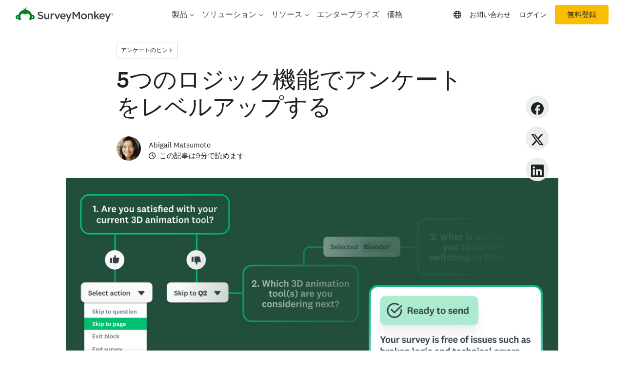

--- FILE ---
content_type: text/html; charset=utf-8
request_url: https://jp.surveymonkey.com/curiosity/logic-features-to-take-your-surveys-to-the-next-level/
body_size: 82728
content:

    <!DOCTYPE html>
    <html lang="ja">
        <head>
            <meta charSet="utf-8" />
            <meta name="viewport" content="width=device-width, initial-scale=1" />
            <meta data-rh="true" name="description" content="質問のスキップロジックや回答の先送りなどのロジック機能を使って、より効果的なアンケートを作成する方法を確認しましょう。"/><meta data-rh="true" name="keywords" content="アンケート, アンケート, アンケート, アンケート, 無料のオンラインアンケート, 無料のオンラインアンケート"/><meta data-rh="true" name="robots" content="index, follow"/><meta data-rh="true" name="twitter:card" content="summary_large_image"/><meta data-rh="true" name="twitter:site" content="@SurveyMonkey"/><meta data-rh="true" name="twitter:title" content="アンケートのロジック機能"/><meta data-rh="true" name="twitter:image" content="https://prod.smassets.net/assets/content/sm/svmk-collectors-blog-hero-x1-size.png"/><meta data-rh="true" name="twitter:description" content="質問のスキップロジックや回答の先送りなどのロジック機能を使って、より効果的なアンケートを作成する方法を確認しましょう。"/><meta data-rh="true" property="og:title" content="アンケートのロジック機能"/><meta data-rh="true" property="og:type" content="article"/><meta data-rh="true" property="og:url" content="https://jp.surveymonkey.com/curiosity/logic-features-to-take-your-surveys-to-the-next-level/"/><meta data-rh="true" property="og:image" content="https://prod.smassets.net/assets/content/sm/svmk-collectors-blog-hero-x1-size.png"/><meta data-rh="true" property="og:description" content="質問のスキップロジックや回答の先送りなどのロジック機能を使って、より効果的なアンケートを作成する方法を確認しましょう。"/><meta data-rh="true" property="og:site_name" content="SurveyMonkey"/><meta data-rh="true" name="theme-color" content="#00bf6f"/>
            <title data-rh="true">アンケートのロジック機能</title>
            <link data-rh="true" rel="canonical" href="https://jp.surveymonkey.com/curiosity/logic-features-to-take-your-surveys-to-the-next-level/"/><link data-rh="true" href="https://www.surveymonkey.com/feed/" rel="alternate" title="SurveyMonkey Feed" type="application/rss+xml"/><link data-rh="true" rel="icon" type="image/svg+xml" href="https://prod.smassets.net/assets/static/images/surveymonkey/favicon.svg" color="#00bf6f"/><link data-rh="true" rel="icon" href="https://prod.smassets.net/assets/static/images/surveymonkey/favicon-48.png"/><link data-rh="true" rel="apple-touch-icon" href="https://prod.smassets.net/assets/static/images/surveymonkey/favicon-180.png"/><link data-rh="true" rel="manifest" href="https://prod.smassets.net/assets/static/images/surveymonkey/manifest.webmanifest"/><link data-rh="true" rel="alternate" href="https://www.surveymonkey.com/curiosity/logic-features-to-take-your-surveys-to-the-next-level/" hreflang="en-US"/><link data-rh="true" rel="alternate" href="https://de.surveymonkey.com/curiosity/logic-features-to-take-your-surveys-to-the-next-level/" hreflang="de"/><link data-rh="true" rel="alternate" href="https://es.surveymonkey.com/curiosity/logic-features-to-take-your-surveys-to-the-next-level/" hreflang="es"/><link data-rh="true" rel="alternate" href="https://fr.surveymonkey.com/curiosity/logic-features-to-take-your-surveys-to-the-next-level/" hreflang="fr"/><link data-rh="true" rel="alternate" href="https://jp.surveymonkey.com/curiosity/logic-features-to-take-your-surveys-to-the-next-level/" hreflang="ja"/><link data-rh="true" rel="alternate" href="https://nl.surveymonkey.com/curiosity/logic-features-to-take-your-surveys-to-the-next-level/" hreflang="nl"/><link data-rh="true" rel="alternate" href="https://pt.surveymonkey.com/curiosity/logic-features-to-take-your-surveys-to-the-next-level/" hreflang="pt"/><link data-rh="true" rel="alternate" href="https://uk.surveymonkey.com/curiosity/logic-features-to-take-your-surveys-to-the-next-level/" hreflang="en-GB"/><link data-rh="true" rel="alternate" href="https://www.surveymonkey.com/curiosity/logic-features-to-take-your-surveys-to-the-next-level/" hreflang="x-default"/>
            <script data-rh="true" type="application/ld+json">{"@context":"https://schema.org","@type":"Organization","name":"SurveyMonkey","logo":"https://prod.smassets.net/assets/static/images/surveymonkey/surveymonkey-seo-logo.png","foundingDate":"1999","description":"SurveyMonkeyは、ユーザーや組織がアンケートを簡単にカスタマイズして配信・分析できる、オンラインアンケートとフォームのプラットフォームです。","sameAs":["https://en.wikipedia.org/wiki/SurveyMonkey","https://www.facebook.com/surveymonkey/","https://x.com/surveymonkey","https://www.instagram.com/surveymonkey/","https://www.youtube.com/surveymonkey","https://www.linkedin.com/company/surveymonkey","https://www.wikidata.org/wiki/Q162852"],"alternateName":["surveymonkey","survey monkey","Surveymonkey","Survey Monkey","SVMK, Inc.","Momentive"],"contactPoint":[{"@type":"ContactPoint","url":"https://jp.surveymonkey.com/mp/contact-sales/","contactType":"営業・販売"},{"@type":"ContactPoint","url":"https://help.surveymonkey.com/ja/contact/","contactType":"カスタマーサポート"}],"@id":"https://jp.surveymonkey.com/#organization","url":"https://jp.surveymonkey.com/"}</script><script data-rh="true" type="application/ld+json">{"@context":"https://schema.org","@type":"Article","articleSection":["アンケート理論","アンケートのヒント"],"datePublished":"2023-07-28T16:33:11","dateModified":"2025-12-23T04:43:04","description":"質問のスキップロジックや回答の先送りなどのロジック機能を使って、より効果的なアンケートを作成する方法を確認しましょう。","url":"https://jp.surveymonkey.com/curiosity/logic-features-to-take-your-surveys-to-the-next-level/","headline":"アンケートのロジック機能","image":{"@type":"ImageObject","height":512,"width":1128,"contentURL":"https://prod.smassets.net/assets/content/sm/svmk-collectors-blog-hero-x1-size.png","caption":"5つのロジック機能でアンケートをレベルアップする","representativeOfPage":true,"creator":{"@type":"Organization","name":"SurveyMonkey","@id":"https://www.surveymonkey.com/#organization","url":"https://www.surveymonkey.com/"}},"inLanguage":"ja-JP","mainEntityOfPage":{"@type":"WebPage","@id":"https://jp.surveymonkey.com/curiosity/logic-features-to-take-your-surveys-to-the-next-level/"},"publisher":{"@context":"https://schema.org","@type":"Organization","name":"SurveyMonkey","logo":"https://prod.smassets.net/assets/static/images/surveymonkey/surveymonkey-seo-logo.png","foundingDate":"1999","description":"SurveyMonkey is an online surveys and forms platform that allows users and organisations to customize, analyze and distribute surveys with ease.","sameAs":["https://en.wikipedia.org/wiki/SurveyMonkey","https://www.facebook.com/surveymonkey/","https://x.com/surveymonkey","https://www.instagram.com/surveymonkey/","https://www.youtube.com/surveymonkey","https://www.linkedin.com/company/surveymonkey","https://www.wikidata.org/wiki/Q162852"],"alternateName":["surveymonkey","survey monkey","Surveymonkey","Survey Monkey","SVMK, Inc.","Momentive"],"contactPoint":[{"@type":"ContactPoint","url":"https://www.surveymonkey.com/mp/contact-sales/","contactType":"Sales"},{"@type":"ContactPoint","url":"https://help.surveymonkey.com/en/contact/","contactType":"Customer Support"}],"@id":"https://www.surveymonkey.com/#organization","url":"https://www.surveymonkey.com/"},"Author":{"@type":"Person","name":"Abigail Matsumoto"}}</script>
            <link rel="stylesheet" href="https://prod.smassets.net/assets/website/2.343.1/shared.css" />
            <link rel="stylesheet" href="https://prod.smassets.net/assets/website/2.343.1/curiosity.css" />
            <link rel="stylesheet" href="https://prod.smassets.net/assets/website/2.343.1/wds-base-styles.css" />
            <link rel="stylesheet" href="https://prod.smassets.net/assets/website/2.343.1/vendors-wds-icons.css" />
            <link rel="stylesheet" href="https://prod.smassets.net/assets/website/2.343.1/vendors-wds-layout-utilities.css" />
            <link rel="stylesheet" href="https://prod.smassets.net/assets/website/2.343.1/vendors-wds-motion.css" />
            <link rel="stylesheet" href="https://prod.smassets.net/assets/website/2.343.1/vendors-wds-button.css" />
            <link rel="stylesheet" href="https://prod.smassets.net/assets/website/2.343.1/vendors-wds-modal.css" />
            <link rel="stylesheet" href="https://prod.smassets.net/assets/website/2.343.1/vendors-wds-list.css" />
            <link rel="stylesheet" href="https://prod.smassets.net/assets/website/2.343.1/vendors-wds.css" />
            <style type="text/css" id="ssr-global-styles">@font-face { src: url(https://prod.smassets.net/assets/static/fonts/national2/light.woff) format('woff'); font-family: 'National 2'; font-weight: 300; font-display: swap; src: url(https://prod.smassets.net/assets/static/fonts/national2/light.woff2) format('woff2');}@font-face { src: url(https://prod.smassets.net/assets/static/fonts/national2/regular.woff) format('woff'); font-family: 'National 2'; font-weight: 400; font-display: swap; src: url(https://prod.smassets.net/assets/static/fonts/national2/regular.woff2) format('woff2');}@font-face { src: url(https://prod.smassets.net/assets/static/fonts/national2/medium.woff) format('woff'); font-family: 'National 2'; font-weight: 500; font-display: swap; src: url(https://prod.smassets.net/assets/static/fonts/national2/medium.woff2) format('woff2');}html { scroll-behavior: smooth;}* { box-sizing: border-box;}blockquote, figure { margin: 0;}body { color: #1E2124; margin: 0; padding: 0; overflow: -moz-scrollbars-none; font-size: 16px; font-family: 'National 2', 'Helvetica Neue', Helvetica, Arial, 'Hiragino Sans', 'Hiragino Kaku Gothic Pro', '游ゴシック', '游ゴシック体', YuGothic, 'Yu Gothic', 'ＭＳ ゴシック', 'MS Gothic', sans-serif; -webkit-font-smoothing: antialiased;}div[class*="sm-"] h1, div[class*="sm-"] h2, div[class*="sm-"] h3, div[class*="sm-"] h4, div[class*="sm-"] h5, div[class*="sm-"] h6 { margin: 0; font-family: 'National 2', 'Helvetica Neue', Helvetica, Arial, 'Hiragino Sans', 'Hiragino Kaku Gothic Pro', '游ゴシック', '游ゴシック体', YuGothic, 'Yu Gothic', 'ＭＳ ゴシック', 'MS Gothic', sans-serif; font-weight: 500;}div[class*="sm-"] li, p[class*="sm-"] { font-family: 'National 2', 'Helvetica Neue', Helvetica, Arial, 'Hiragino Sans', 'Hiragino Kaku Gothic Pro', '游ゴシック', '游ゴシック体', YuGothic, 'Yu Gothic', 'ＭＳ ゴシック', 'MS Gothic', sans-serif;}img { max-width: 100%;}:target { scroll-margin-top: 62px;}@media only screen and (min-width: 992px) { :target { scroll-margin-top: 84px; }}ol, ul { margin-top: 0; margin-bottom: 0;}.noneMarginBottom { margin-bottom: 0;}.xsMarginBottom { margin-bottom: 8px;}@media only screen and (min-width: 768px) { .xsMarginBottom { margin-bottom: 8px; }}@media only screen and (min-width: 992px) { .xsMarginBottom { margin-bottom: 8px; }}.smMarginBottom { margin-bottom: 16px;}@media only screen and (min-width: 768px) { .smMarginBottom { margin-bottom: 16px; }}@media only screen and (min-width: 992px) { .smMarginBottom { margin-bottom: 16px; }}.mdMarginBottom { margin-bottom: 16px;}@media only screen and (min-width: 768px) { .mdMarginBottom { margin-bottom: 24px; }}@media only screen and (min-width: 992px) { .mdMarginBottom { margin-bottom: 32px; }}.lgMarginBottom { margin-bottom: 32px;}@media only screen and (min-width: 768px) { .lgMarginBottom { margin-bottom: 48px; }}@media only screen and (min-width: 992px) { .lgMarginBottom { margin-bottom: 64px; }}.xlMarginBottom { margin-bottom: 32px;}@media only screen and (min-width: 768px) { .xlMarginBottom { margin-bottom: 64px; }}@media only screen and (min-width: 992px) { .xlMarginBottom { margin-bottom: 96px; }}.jbMarginBottom { margin-bottom: 64px;}@media only screen and (min-width: 768px) { .jbMarginBottom { margin-bottom: 96px; }}@media only screen and (min-width: 992px) { .jbMarginBottom { margin-bottom: 128px; }}.noneMarginTop { margin-top: 0;}.xsMarginTop { margin-top: 8px;}@media only screen and (min-width: 768px) { .xsMarginTop { margin-top: 8px; }}@media only screen and (min-width: 992px) { .xsMarginTop { margin-top: 8px; }}.smMarginTop { margin-top: 16px;}@media only screen and (min-width: 768px) { .smMarginTop { margin-top: 16px; }}@media only screen and (min-width: 992px) { .smMarginTop { margin-top: 16px; }}.mdMarginTop { margin-top: 16px;}@media only screen and (min-width: 768px) { .mdMarginTop { margin-top: 24px; }}@media only screen and (min-width: 992px) { .mdMarginTop { margin-top: 32px; }}.lgMarginTop { margin-top: 32px;}@media only screen and (min-width: 768px) { .lgMarginTop { margin-top: 48px; }}@media only screen and (min-width: 992px) { .lgMarginTop { margin-top: 64px; }}.xlMarginTop { margin-top: 32px;}@media only screen and (min-width: 768px) { .xlMarginTop { margin-top: 64px; }}@media only screen and (min-width: 992px) { .xlMarginTop { margin-top: 96px; }}.jbMarginTop { margin-top: 64px;}@media only screen and (min-width: 768px) { .jbMarginTop { margin-top: 96px; }}@media only screen and (min-width: 992px) { .jbMarginTop { margin-top: 128px; }}.nonePaddingBottom { padding-bottom: 0;}.xsPaddingBottom { padding-bottom: 8px;}@media only screen and (min-width: 768px) { .xsPaddingBottom { padding-bottom: 8px; }}@media only screen and (min-width: 992px) { .xsPaddingBottom { padding-bottom: 8px; }}.smPaddingBottom { padding-bottom: 16px;}@media only screen and (min-width: 768px) { .smPaddingBottom { padding-bottom: 16px; }}@media only screen and (min-width: 992px) { .smPaddingBottom { padding-bottom: 16px; }}.mdPaddingBottom { padding-bottom: 16px;}@media only screen and (min-width: 768px) { .mdPaddingBottom { padding-bottom: 24px; }}@media only screen and (min-width: 992px) { .mdPaddingBottom { padding-bottom: 32px; }}.lgPaddingBottom { padding-bottom: 32px;}@media only screen and (min-width: 768px) { .lgPaddingBottom { padding-bottom: 48px; }}@media only screen and (min-width: 992px) { .lgPaddingBottom { padding-bottom: 64px; }}.xlPaddingBottom { padding-bottom: 32px;}@media only screen and (min-width: 768px) { .xlPaddingBottom { padding-bottom: 64px; }}@media only screen and (min-width: 992px) { .xlPaddingBottom { padding-bottom: 96px; }}.jbPaddingBottom { padding-bottom: 64px;}@media only screen and (min-width: 768px) { .jbPaddingBottom { padding-bottom: 96px; }}@media only screen and (min-width: 992px) { .jbPaddingBottom { padding-bottom: 128px; }}.nonePaddingTop { padding-top: 0;}.xsPaddingTop { padding-top: 8px;}@media only screen and (min-width: 768px) { .xsPaddingTop { padding-top: 8px; }}@media only screen and (min-width: 992px) { .xsPaddingTop { padding-top: 8px; }}.smPaddingTop { padding-top: 16px;}@media only screen and (min-width: 768px) { .smPaddingTop { padding-top: 16px; }}@media only screen and (min-width: 992px) { .smPaddingTop { padding-top: 16px; }}.mdPaddingTop { padding-top: 16px;}@media only screen and (min-width: 768px) { .mdPaddingTop { padding-top: 24px; }}@media only screen and (min-width: 992px) { .mdPaddingTop { padding-top: 32px; }}.lgPaddingTop { padding-top: 32px;}@media only screen and (min-width: 768px) { .lgPaddingTop { padding-top: 48px; }}@media only screen and (min-width: 992px) { .lgPaddingTop { padding-top: 64px; }}.xlPaddingTop { padding-top: 32px;}@media only screen and (min-width: 768px) { .xlPaddingTop { padding-top: 64px; }}@media only screen and (min-width: 992px) { .xlPaddingTop { padding-top: 96px; }}.jbPaddingTop { padding-top: 64px;}@media only screen and (min-width: 768px) { .jbPaddingTop { padding-top: 96px; }}@media only screen and (min-width: 992px) { .jbPaddingTop { padding-top: 128px; }}.xsGap { margin-right: 8px;}.smGap { margin-right: 16px;}.mdGap { margin-right: 32px;}.lgGap { margin-right: 64px;}.xlGap { margin-right: 96px;}.jbGap { margin-right: 128px;}</style>
            <style type="text/css" id="ssr-page-styles">.sm-mdsGridPlusContainer-0-2-154 { width: 100%; margin: 0; display: flex; padding: 0; box-sizing: border-box; list-style: none; margin-left: auto; margin-right: auto; flex-direction: column;}@media (min-width: 0px) { .sm-mdsGridPlusContainer-0-2-154 { max-width: none; }}@media (min-width: 576px) { .sm-mdsGridPlusContainer-0-2-154 { }}@media (min-width: 768px) { .sm-mdsGridPlusContainer-0-2-154 { }}@media (min-width: 992px) { .sm-mdsGridPlusContainer-0-2-154 { }}@media (min-width: 1200px) { .sm-mdsGridPlusContainer-0-2-154 { }} .sm-mdsGridPlus-0-2-155 { display: flex; flex-wrap: wrap; box-sizing: border-box; flex-direction: row; }@media (min-width: 0px) { .sm-mdsGridPlus-0-2-155 { }}@media (min-width: 576px) { .sm-mdsGridPlus-0-2-155 { }}@media (min-width: 768px) { .sm-mdsGridPlus-0-2-155 { }}@media (min-width: 992px) { .sm-mdsGridPlus-0-2-155 { }}@media (min-width: 1200px) { .sm-mdsGridPlus-0-2-155 { }} .sm-mdsGridPlusContainer-d5-0-2-156 { }@media (min-width: 0px) { .sm-mdsGridPlusContainer-d5-0-2-156 { }}@media (min-width: 576px) { .sm-mdsGridPlusContainer-d5-0-2-156 { }}@media (min-width: 768px) { .sm-mdsGridPlusContainer-d5-0-2-156 { }}@media (min-width: 992px) { .sm-mdsGridPlusContainer-d5-0-2-156 { }}@media (min-width: 1200px) { .sm-mdsGridPlusContainer-d5-0-2-156 { max-width: 1400px; }} .sm-mdsGridPlus-d11-0-2-157 { }@media (min-width: 0px) { .sm-mdsGridPlus-d11-0-2-157 { }}@media (min-width: 576px) { .sm-mdsGridPlus-d11-0-2-157 { }}@media (min-width: 768px) { .sm-mdsGridPlus-d11-0-2-157 { }}@media (min-width: 992px) { .sm-mdsGridPlus-d11-0-2-157 { }}@media (min-width: 1200px) { .sm-mdsGridPlus-d11-0-2-157 { }} .sm-mdsGridPlusContainer-d17-0-2-168 { }@media (min-width: 0px) { .sm-mdsGridPlusContainer-d17-0-2-168 { }}@media (min-width: 576px) { .sm-mdsGridPlusContainer-d17-0-2-168 { }}@media (min-width: 768px) { .sm-mdsGridPlusContainer-d17-0-2-168 { }}@media (min-width: 992px) { .sm-mdsGridPlusContainer-d17-0-2-168 { }}@media (min-width: 1200px) { .sm-mdsGridPlusContainer-d17-0-2-168 { max-width: 1400px; }} .sm-mdsGridPlus-d23-0-2-169 { }@media (min-width: 0px) { .sm-mdsGridPlus-d23-0-2-169 { }}@media (min-width: 576px) { .sm-mdsGridPlus-d23-0-2-169 { }}@media (min-width: 768px) { .sm-mdsGridPlus-d23-0-2-169 { }}@media (min-width: 992px) { .sm-mdsGridPlus-d23-0-2-169 { }}@media (min-width: 1200px) { .sm-mdsGridPlus-d23-0-2-169 { }} .sm-mdsGridPlusContainer-d29-0-2-178 { }@media (min-width: 0px) { .sm-mdsGridPlusContainer-d29-0-2-178 { }}@media (min-width: 576px) { .sm-mdsGridPlusContainer-d29-0-2-178 { }}@media (min-width: 768px) { .sm-mdsGridPlusContainer-d29-0-2-178 { }}@media (min-width: 992px) { .sm-mdsGridPlusContainer-d29-0-2-178 { }}@media (min-width: 1200px) { .sm-mdsGridPlusContainer-d29-0-2-178 { max-width: 1400px; }} .sm-mdsGridPlus-d35-0-2-179 { }@media (min-width: 0px) { .sm-mdsGridPlus-d35-0-2-179 { }}@media (min-width: 576px) { .sm-mdsGridPlus-d35-0-2-179 { }}@media (min-width: 768px) { .sm-mdsGridPlus-d35-0-2-179 { }}@media (min-width: 992px) { .sm-mdsGridPlus-d35-0-2-179 { }}@media (min-width: 1200px) { .sm-mdsGridPlus-d35-0-2-179 { }} .sm-mdsGridPlusContainer-d41-0-2-190 { }@media (min-width: 0px) { .sm-mdsGridPlusContainer-d41-0-2-190 { }}@media (min-width: 576px) { .sm-mdsGridPlusContainer-d41-0-2-190 { }}@media (min-width: 768px) { .sm-mdsGridPlusContainer-d41-0-2-190 { }}@media (min-width: 992px) { .sm-mdsGridPlusContainer-d41-0-2-190 { }}@media (min-width: 1200px) { .sm-mdsGridPlusContainer-d41-0-2-190 { max-width: 1400px; }} .sm-mdsGridPlus-d47-0-2-191 { }@media (min-width: 0px) { .sm-mdsGridPlus-d47-0-2-191 { }}@media (min-width: 576px) { .sm-mdsGridPlus-d47-0-2-191 { }}@media (min-width: 768px) { .sm-mdsGridPlus-d47-0-2-191 { }}@media (min-width: 992px) { .sm-mdsGridPlus-d47-0-2-191 { }}@media (min-width: 1200px) { .sm-mdsGridPlus-d47-0-2-191 { }} .sm-mdsGridPlusContainer-d53-0-2-200 { }@media (min-width: 0px) { .sm-mdsGridPlusContainer-d53-0-2-200 { }}@media (min-width: 576px) { .sm-mdsGridPlusContainer-d53-0-2-200 { }}@media (min-width: 768px) { .sm-mdsGridPlusContainer-d53-0-2-200 { }}@media (min-width: 992px) { .sm-mdsGridPlusContainer-d53-0-2-200 { }}@media (min-width: 1200px) { .sm-mdsGridPlusContainer-d53-0-2-200 { max-width: 1400px; }} .sm-mdsGridPlus-d59-0-2-201 { }@media (min-width: 0px) { .sm-mdsGridPlus-d59-0-2-201 { }}@media (min-width: 576px) { .sm-mdsGridPlus-d59-0-2-201 { }}@media (min-width: 768px) { .sm-mdsGridPlus-d59-0-2-201 { }}@media (min-width: 992px) { .sm-mdsGridPlus-d59-0-2-201 { }}@media (min-width: 1200px) { .sm-mdsGridPlus-d59-0-2-201 { }} .sm-mdsGridPlusContainer-d65-0-2-210 { }@media (min-width: 0px) { .sm-mdsGridPlusContainer-d65-0-2-210 { }}@media (min-width: 576px) { .sm-mdsGridPlusContainer-d65-0-2-210 { }}@media (min-width: 768px) { .sm-mdsGridPlusContainer-d65-0-2-210 { }}@media (min-width: 992px) { .sm-mdsGridPlusContainer-d65-0-2-210 { }}@media (min-width: 1200px) { .sm-mdsGridPlusContainer-d65-0-2-210 { max-width: 1400px; }} .sm-mdsGridPlus-d71-0-2-211 { }@media (min-width: 0px) { .sm-mdsGridPlus-d71-0-2-211 { }}@media (min-width: 576px) { .sm-mdsGridPlus-d71-0-2-211 { }}@media (min-width: 768px) { .sm-mdsGridPlus-d71-0-2-211 { }}@media (min-width: 992px) { .sm-mdsGridPlus-d71-0-2-211 { }}@media (min-width: 1200px) { .sm-mdsGridPlus-d71-0-2-211 { }} .sm-mdsGridPlusContainer-d77-0-2-220 { }@media (min-width: 0px) { .sm-mdsGridPlusContainer-d77-0-2-220 { }}@media (min-width: 576px) { .sm-mdsGridPlusContainer-d77-0-2-220 { }}@media (min-width: 768px) { .sm-mdsGridPlusContainer-d77-0-2-220 { }}@media (min-width: 992px) { .sm-mdsGridPlusContainer-d77-0-2-220 { }}@media (min-width: 1200px) { .sm-mdsGridPlusContainer-d77-0-2-220 { max-width: 1400px; }} .sm-mdsGridPlus-d83-0-2-221 { }@media (min-width: 0px) { .sm-mdsGridPlus-d83-0-2-221 { }}@media (min-width: 576px) { .sm-mdsGridPlus-d83-0-2-221 { }}@media (min-width: 768px) { .sm-mdsGridPlus-d83-0-2-221 { }}@media (min-width: 992px) { .sm-mdsGridPlus-d83-0-2-221 { }}@media (min-width: 1200px) { .sm-mdsGridPlus-d83-0-2-221 { }} .sm-mdsGridPlusContainer-d89-0-2-230 { }@media (min-width: 0px) { .sm-mdsGridPlusContainer-d89-0-2-230 { }}@media (min-width: 576px) { .sm-mdsGridPlusContainer-d89-0-2-230 { }}@media (min-width: 768px) { .sm-mdsGridPlusContainer-d89-0-2-230 { }}@media (min-width: 992px) { .sm-mdsGridPlusContainer-d89-0-2-230 { }}@media (min-width: 1200px) { .sm-mdsGridPlusContainer-d89-0-2-230 { max-width: 1400px; }} .sm-mdsGridPlus-d95-0-2-231 { }@media (min-width: 0px) { .sm-mdsGridPlus-d95-0-2-231 { }}@media (min-width: 576px) { .sm-mdsGridPlus-d95-0-2-231 { }}@media (min-width: 768px) { .sm-mdsGridPlus-d95-0-2-231 { }}@media (min-width: 992px) { .sm-mdsGridPlus-d95-0-2-231 { }}@media (min-width: 1200px) { .sm-mdsGridPlus-d95-0-2-231 { }} .sm-mdsGridPlusContainer-d101-0-2-240 { }@media (min-width: 0px) { .sm-mdsGridPlusContainer-d101-0-2-240 { }}@media (min-width: 576px) { .sm-mdsGridPlusContainer-d101-0-2-240 { }}@media (min-width: 768px) { .sm-mdsGridPlusContainer-d101-0-2-240 { }}@media (min-width: 992px) { .sm-mdsGridPlusContainer-d101-0-2-240 { }}@media (min-width: 1200px) { .sm-mdsGridPlusContainer-d101-0-2-240 { max-width: 1400px; }} .sm-mdsGridPlus-d107-0-2-241 { }@media (min-width: 0px) { .sm-mdsGridPlus-d107-0-2-241 { }}@media (min-width: 576px) { .sm-mdsGridPlus-d107-0-2-241 { }}@media (min-width: 768px) { .sm-mdsGridPlus-d107-0-2-241 { }}@media (min-width: 992px) { .sm-mdsGridPlus-d107-0-2-241 { }}@media (min-width: 1200px) { .sm-mdsGridPlus-d107-0-2-241 { }} .sm-mdsGridPlusContainer-d113-0-2-248 { }@media (min-width: 0px) { .sm-mdsGridPlusContainer-d113-0-2-248 { }}@media (min-width: 576px) { .sm-mdsGridPlusContainer-d113-0-2-248 { }}@media (min-width: 768px) { .sm-mdsGridPlusContainer-d113-0-2-248 { }}@media (min-width: 992px) { .sm-mdsGridPlusContainer-d113-0-2-248 { }}@media (min-width: 1200px) { .sm-mdsGridPlusContainer-d113-0-2-248 { max-width: 1400px; }} .sm-mdsGridPlus-d119-0-2-249 { }@media (min-width: 0px) { .sm-mdsGridPlus-d119-0-2-249 { }}@media (min-width: 576px) { .sm-mdsGridPlus-d119-0-2-249 { }}@media (min-width: 768px) { .sm-mdsGridPlus-d119-0-2-249 { }}@media (min-width: 992px) { .sm-mdsGridPlus-d119-0-2-249 { }}@media (min-width: 1200px) { .sm-mdsGridPlus-d119-0-2-249 { }} .sm-mdsGridPlusContainer-d125-0-2-258 { }@media (min-width: 0px) { .sm-mdsGridPlusContainer-d125-0-2-258 { }}@media (min-width: 576px) { .sm-mdsGridPlusContainer-d125-0-2-258 { }}@media (min-width: 768px) { .sm-mdsGridPlusContainer-d125-0-2-258 { }}@media (min-width: 992px) { .sm-mdsGridPlusContainer-d125-0-2-258 { }}@media (min-width: 1200px) { .sm-mdsGridPlusContainer-d125-0-2-258 { max-width: 1400px; }} .sm-mdsGridPlus-d131-0-2-259 { }@media (min-width: 0px) { .sm-mdsGridPlus-d131-0-2-259 { }}@media (min-width: 576px) { .sm-mdsGridPlus-d131-0-2-259 { }}@media (min-width: 768px) { .sm-mdsGridPlus-d131-0-2-259 { }}@media (min-width: 992px) { .sm-mdsGridPlus-d131-0-2-259 { }}@media (min-width: 1200px) { .sm-mdsGridPlus-d131-0-2-259 { }} .sm-mdsGridPlusContainer-d137-0-2-268 { }@media (min-width: 0px) { .sm-mdsGridPlusContainer-d137-0-2-268 { }}@media (min-width: 576px) { .sm-mdsGridPlusContainer-d137-0-2-268 { }}@media (min-width: 768px) { .sm-mdsGridPlusContainer-d137-0-2-268 { }}@media (min-width: 992px) { .sm-mdsGridPlusContainer-d137-0-2-268 { }}@media (min-width: 1200px) { .sm-mdsGridPlusContainer-d137-0-2-268 { max-width: 1400px; }} .sm-mdsGridPlus-d143-0-2-269 { }@media (min-width: 0px) { .sm-mdsGridPlus-d143-0-2-269 { }}@media (min-width: 576px) { .sm-mdsGridPlus-d143-0-2-269 { }}@media (min-width: 768px) { .sm-mdsGridPlus-d143-0-2-269 { }}@media (min-width: 992px) { .sm-mdsGridPlus-d143-0-2-269 { }}@media (min-width: 1200px) { .sm-mdsGridPlus-d143-0-2-269 { }} .sm-mdsGridPlusContainer-d149-0-2-278 { }@media (min-width: 0px) { .sm-mdsGridPlusContainer-d149-0-2-278 { }}@media (min-width: 576px) { .sm-mdsGridPlusContainer-d149-0-2-278 { }}@media (min-width: 768px) { .sm-mdsGridPlusContainer-d149-0-2-278 { }}@media (min-width: 992px) { .sm-mdsGridPlusContainer-d149-0-2-278 { }}@media (min-width: 1200px) { .sm-mdsGridPlusContainer-d149-0-2-278 { max-width: 1400px; }} .sm-mdsGridPlus-d155-0-2-279 { }@media (min-width: 0px) { .sm-mdsGridPlus-d155-0-2-279 { }}@media (min-width: 576px) { .sm-mdsGridPlus-d155-0-2-279 { }}@media (min-width: 768px) { .sm-mdsGridPlus-d155-0-2-279 { }}@media (min-width: 992px) { .sm-mdsGridPlus-d155-0-2-279 { }}@media (min-width: 1200px) { .sm-mdsGridPlus-d155-0-2-279 { }} .sm-mdsGridPlusContainer-d161-0-2-288 { }@media (min-width: 0px) { .sm-mdsGridPlusContainer-d161-0-2-288 { }}@media (min-width: 576px) { .sm-mdsGridPlusContainer-d161-0-2-288 { }}@media (min-width: 768px) { .sm-mdsGridPlusContainer-d161-0-2-288 { }}@media (min-width: 992px) { .sm-mdsGridPlusContainer-d161-0-2-288 { }}@media (min-width: 1200px) { .sm-mdsGridPlusContainer-d161-0-2-288 { max-width: 1400px; }} .sm-mdsGridPlus-d167-0-2-289 { }@media (min-width: 0px) { .sm-mdsGridPlus-d167-0-2-289 { }}@media (min-width: 576px) { .sm-mdsGridPlus-d167-0-2-289 { }}@media (min-width: 768px) { .sm-mdsGridPlus-d167-0-2-289 { }}@media (min-width: 992px) { .sm-mdsGridPlus-d167-0-2-289 { }}@media (min-width: 1200px) { .sm-mdsGridPlus-d167-0-2-289 { }} .sm-mdsGridPlusContainer-d173-0-2-298 { }@media (min-width: 0px) { .sm-mdsGridPlusContainer-d173-0-2-298 { }}@media (min-width: 576px) { .sm-mdsGridPlusContainer-d173-0-2-298 { }}@media (min-width: 768px) { .sm-mdsGridPlusContainer-d173-0-2-298 { }}@media (min-width: 992px) { .sm-mdsGridPlusContainer-d173-0-2-298 { }}@media (min-width: 1200px) { .sm-mdsGridPlusContainer-d173-0-2-298 { max-width: 1400px; }} .sm-mdsGridPlus-d179-0-2-299 { }@media (min-width: 0px) { .sm-mdsGridPlus-d179-0-2-299 { }}@media (min-width: 576px) { .sm-mdsGridPlus-d179-0-2-299 { }}@media (min-width: 768px) { .sm-mdsGridPlus-d179-0-2-299 { }}@media (min-width: 992px) { .sm-mdsGridPlus-d179-0-2-299 { }}@media (min-width: 1200px) { .sm-mdsGridPlus-d179-0-2-299 { }} .sm-mdsGridPlusContainer-d185-0-2-308 { }@media (min-width: 0px) { .sm-mdsGridPlusContainer-d185-0-2-308 { }}@media (min-width: 576px) { .sm-mdsGridPlusContainer-d185-0-2-308 { }}@media (min-width: 768px) { .sm-mdsGridPlusContainer-d185-0-2-308 { }}@media (min-width: 992px) { .sm-mdsGridPlusContainer-d185-0-2-308 { }}@media (min-width: 1200px) { .sm-mdsGridPlusContainer-d185-0-2-308 { max-width: 1400px; }} .sm-mdsGridPlus-d191-0-2-309 { }@media (min-width: 0px) { .sm-mdsGridPlus-d191-0-2-309 { }}@media (min-width: 576px) { .sm-mdsGridPlus-d191-0-2-309 { }}@media (min-width: 768px) { .sm-mdsGridPlus-d191-0-2-309 { }}@media (min-width: 992px) { .sm-mdsGridPlus-d191-0-2-309 { }}@media (min-width: 1200px) { .sm-mdsGridPlus-d191-0-2-309 { }} .sm-mdsGridPlusContainer-d197-0-2-318 { }@media (min-width: 0px) { .sm-mdsGridPlusContainer-d197-0-2-318 { }}@media (min-width: 576px) { .sm-mdsGridPlusContainer-d197-0-2-318 { }}@media (min-width: 768px) { .sm-mdsGridPlusContainer-d197-0-2-318 { }}@media (min-width: 992px) { .sm-mdsGridPlusContainer-d197-0-2-318 { }}@media (min-width: 1200px) { .sm-mdsGridPlusContainer-d197-0-2-318 { max-width: 1400px; }} .sm-mdsGridPlus-d203-0-2-319 { }@media (min-width: 0px) { .sm-mdsGridPlus-d203-0-2-319 { }}@media (min-width: 576px) { .sm-mdsGridPlus-d203-0-2-319 { }}@media (min-width: 768px) { .sm-mdsGridPlus-d203-0-2-319 { }}@media (min-width: 992px) { .sm-mdsGridPlus-d203-0-2-319 { }}@media (min-width: 1200px) { .sm-mdsGridPlus-d203-0-2-319 { }} .sm-mdsGridPlusContainer-d209-0-2-326 { }@media (min-width: 0px) { .sm-mdsGridPlusContainer-d209-0-2-326 { }}@media (min-width: 576px) { .sm-mdsGridPlusContainer-d209-0-2-326 { }}@media (min-width: 768px) { .sm-mdsGridPlusContainer-d209-0-2-326 { }}@media (min-width: 992px) { .sm-mdsGridPlusContainer-d209-0-2-326 { }}@media (min-width: 1200px) { .sm-mdsGridPlusContainer-d209-0-2-326 { max-width: 1400px; }} .sm-mdsGridPlus-d215-0-2-327 { }@media (min-width: 0px) { .sm-mdsGridPlus-d215-0-2-327 { }}@media (min-width: 576px) { .sm-mdsGridPlus-d215-0-2-327 { }}@media (min-width: 768px) { .sm-mdsGridPlus-d215-0-2-327 { }}@media (min-width: 992px) { .sm-mdsGridPlus-d215-0-2-327 { }}@media (min-width: 1200px) { .sm-mdsGridPlus-d215-0-2-327 { }} .sm-mdsGridPlusContainer-d221-0-2-336 { }@media (min-width: 0px) { .sm-mdsGridPlusContainer-d221-0-2-336 { }}@media (min-width: 576px) { .sm-mdsGridPlusContainer-d221-0-2-336 { }}@media (min-width: 768px) { .sm-mdsGridPlusContainer-d221-0-2-336 { }}@media (min-width: 992px) { .sm-mdsGridPlusContainer-d221-0-2-336 { }}@media (min-width: 1200px) { .sm-mdsGridPlusContainer-d221-0-2-336 { max-width: 1400px; }} .sm-mdsGridPlus-d227-0-2-337 { }@media (min-width: 0px) { .sm-mdsGridPlus-d227-0-2-337 { }}@media (min-width: 576px) { .sm-mdsGridPlus-d227-0-2-337 { }}@media (min-width: 768px) { .sm-mdsGridPlus-d227-0-2-337 { }}@media (min-width: 992px) { .sm-mdsGridPlus-d227-0-2-337 { }}@media (min-width: 1200px) { .sm-mdsGridPlus-d227-0-2-337 { }} .sm-mdsGridPlusContainer-d233-0-2-346 { }@media (min-width: 0px) { .sm-mdsGridPlusContainer-d233-0-2-346 { }}@media (min-width: 576px) { .sm-mdsGridPlusContainer-d233-0-2-346 { }}@media (min-width: 768px) { .sm-mdsGridPlusContainer-d233-0-2-346 { }}@media (min-width: 992px) { .sm-mdsGridPlusContainer-d233-0-2-346 { }}@media (min-width: 1200px) { .sm-mdsGridPlusContainer-d233-0-2-346 { max-width: 1400px; }} .sm-mdsGridPlus-d239-0-2-347 { }@media (min-width: 0px) { .sm-mdsGridPlus-d239-0-2-347 { }}@media (min-width: 576px) { .sm-mdsGridPlus-d239-0-2-347 { }}@media (min-width: 768px) { .sm-mdsGridPlus-d239-0-2-347 { }}@media (min-width: 992px) { .sm-mdsGridPlus-d239-0-2-347 { }}@media (min-width: 1200px) { .sm-mdsGridPlus-d239-0-2-347 { }} .sm-mdsGridPlusContainer-d245-0-2-356 { }@media (min-width: 0px) { .sm-mdsGridPlusContainer-d245-0-2-356 { }}@media (min-width: 576px) { .sm-mdsGridPlusContainer-d245-0-2-356 { }}@media (min-width: 768px) { .sm-mdsGridPlusContainer-d245-0-2-356 { }}@media (min-width: 992px) { .sm-mdsGridPlusContainer-d245-0-2-356 { }}@media (min-width: 1200px) { .sm-mdsGridPlusContainer-d245-0-2-356 { max-width: 1400px; }} .sm-mdsGridPlus-d251-0-2-357 { }@media (min-width: 0px) { .sm-mdsGridPlus-d251-0-2-357 { }}@media (min-width: 576px) { .sm-mdsGridPlus-d251-0-2-357 { }}@media (min-width: 768px) { .sm-mdsGridPlus-d251-0-2-357 { }}@media (min-width: 992px) { .sm-mdsGridPlus-d251-0-2-357 { }}@media (min-width: 1200px) { .sm-mdsGridPlus-d251-0-2-357 { }} .sm-mdsGridPlusContainer-d257-0-2-366 { }@media (min-width: 0px) { .sm-mdsGridPlusContainer-d257-0-2-366 { }}@media (min-width: 576px) { .sm-mdsGridPlusContainer-d257-0-2-366 { }}@media (min-width: 768px) { .sm-mdsGridPlusContainer-d257-0-2-366 { }}@media (min-width: 992px) { .sm-mdsGridPlusContainer-d257-0-2-366 { }}@media (min-width: 1200px) { .sm-mdsGridPlusContainer-d257-0-2-366 { max-width: 1400px; }} .sm-mdsGridPlus-d263-0-2-367 { }@media (min-width: 0px) { .sm-mdsGridPlus-d263-0-2-367 { }}@media (min-width: 576px) { .sm-mdsGridPlus-d263-0-2-367 { }}@media (min-width: 768px) { .sm-mdsGridPlus-d263-0-2-367 { }}@media (min-width: 992px) { .sm-mdsGridPlus-d263-0-2-367 { }}@media (min-width: 1200px) { .sm-mdsGridPlus-d263-0-2-367 { }} .sm-mdsGridPlusContainer-d269-0-2-376 { }@media (min-width: 0px) { .sm-mdsGridPlusContainer-d269-0-2-376 { }}@media (min-width: 576px) { .sm-mdsGridPlusContainer-d269-0-2-376 { }}@media (min-width: 768px) { .sm-mdsGridPlusContainer-d269-0-2-376 { }}@media (min-width: 992px) { .sm-mdsGridPlusContainer-d269-0-2-376 { }}@media (min-width: 1200px) { .sm-mdsGridPlusContainer-d269-0-2-376 { max-width: 1400px; }} .sm-mdsGridPlus-d275-0-2-377 { }@media (min-width: 0px) { .sm-mdsGridPlus-d275-0-2-377 { }}@media (min-width: 576px) { .sm-mdsGridPlus-d275-0-2-377 { }}@media (min-width: 768px) { .sm-mdsGridPlus-d275-0-2-377 { }}@media (min-width: 992px) { .sm-mdsGridPlus-d275-0-2-377 { }}@media (min-width: 1200px) { .sm-mdsGridPlus-d275-0-2-377 { }} .sm-mdsGridPlusContainer-d281-0-2-384 { }@media (min-width: 0px) { .sm-mdsGridPlusContainer-d281-0-2-384 { }}@media (min-width: 576px) { .sm-mdsGridPlusContainer-d281-0-2-384 { }}@media (min-width: 768px) { .sm-mdsGridPlusContainer-d281-0-2-384 { }}@media (min-width: 992px) { .sm-mdsGridPlusContainer-d281-0-2-384 { }}@media (min-width: 1200px) { .sm-mdsGridPlusContainer-d281-0-2-384 { max-width: 1400px; }} .sm-mdsGridPlus-d287-0-2-385 { }@media (min-width: 0px) { .sm-mdsGridPlus-d287-0-2-385 { }}@media (min-width: 576px) { .sm-mdsGridPlus-d287-0-2-385 { }}@media (min-width: 768px) { .sm-mdsGridPlus-d287-0-2-385 { }}@media (min-width: 992px) { .sm-mdsGridPlus-d287-0-2-385 { }}@media (min-width: 1200px) { .sm-mdsGridPlus-d287-0-2-385 { }} .sm-mdsGridPlusContainer-d293-0-2-394 { }@media (min-width: 0px) { .sm-mdsGridPlusContainer-d293-0-2-394 { }}@media (min-width: 576px) { .sm-mdsGridPlusContainer-d293-0-2-394 { }}@media (min-width: 768px) { .sm-mdsGridPlusContainer-d293-0-2-394 { }}@media (min-width: 992px) { .sm-mdsGridPlusContainer-d293-0-2-394 { }}@media (min-width: 1200px) { .sm-mdsGridPlusContainer-d293-0-2-394 { max-width: 1400px; }} .sm-mdsGridPlus-d299-0-2-395 { }@media (min-width: 0px) { .sm-mdsGridPlus-d299-0-2-395 { }}@media (min-width: 576px) { .sm-mdsGridPlus-d299-0-2-395 { }}@media (min-width: 768px) { .sm-mdsGridPlus-d299-0-2-395 { }}@media (min-width: 992px) { .sm-mdsGridPlus-d299-0-2-395 { }}@media (min-width: 1200px) { .sm-mdsGridPlus-d299-0-2-395 { }} .sm-mdsGridPlusContainer-d305-0-2-404 { }@media (min-width: 0px) { .sm-mdsGridPlusContainer-d305-0-2-404 { }}@media (min-width: 576px) { .sm-mdsGridPlusContainer-d305-0-2-404 { }}@media (min-width: 768px) { .sm-mdsGridPlusContainer-d305-0-2-404 { }}@media (min-width: 992px) { .sm-mdsGridPlusContainer-d305-0-2-404 { }}@media (min-width: 1200px) { .sm-mdsGridPlusContainer-d305-0-2-404 { max-width: 1400px; }} .sm-mdsGridPlus-d311-0-2-405 { }@media (min-width: 0px) { .sm-mdsGridPlus-d311-0-2-405 { }}@media (min-width: 576px) { .sm-mdsGridPlus-d311-0-2-405 { }}@media (min-width: 768px) { .sm-mdsGridPlus-d311-0-2-405 { }}@media (min-width: 992px) { .sm-mdsGridPlus-d311-0-2-405 { }}@media (min-width: 1200px) { .sm-mdsGridPlus-d311-0-2-405 { }} .sm-mdsGridPlusContainer-d317-0-2-414 { }@media (min-width: 0px) { .sm-mdsGridPlusContainer-d317-0-2-414 { }}@media (min-width: 576px) { .sm-mdsGridPlusContainer-d317-0-2-414 { }}@media (min-width: 768px) { .sm-mdsGridPlusContainer-d317-0-2-414 { }}@media (min-width: 992px) { .sm-mdsGridPlusContainer-d317-0-2-414 { }}@media (min-width: 1200px) { .sm-mdsGridPlusContainer-d317-0-2-414 { max-width: 1400px; }} .sm-mdsGridPlus-d323-0-2-415 { }@media (min-width: 0px) { .sm-mdsGridPlus-d323-0-2-415 { }}@media (min-width: 576px) { .sm-mdsGridPlus-d323-0-2-415 { }}@media (min-width: 768px) { .sm-mdsGridPlus-d323-0-2-415 { }}@media (min-width: 992px) { .sm-mdsGridPlus-d323-0-2-415 { }}@media (min-width: 1200px) { .sm-mdsGridPlus-d323-0-2-415 { }} .sm-mdsGridPlusContainer-d329-0-2-424 { }@media (min-width: 0px) { .sm-mdsGridPlusContainer-d329-0-2-424 { }}@media (min-width: 576px) { .sm-mdsGridPlusContainer-d329-0-2-424 { }}@media (min-width: 768px) { .sm-mdsGridPlusContainer-d329-0-2-424 { }}@media (min-width: 992px) { .sm-mdsGridPlusContainer-d329-0-2-424 { }}@media (min-width: 1200px) { .sm-mdsGridPlusContainer-d329-0-2-424 { max-width: 1400px; }} .sm-mdsGridPlus-d335-0-2-425 { }@media (min-width: 0px) { .sm-mdsGridPlus-d335-0-2-425 { }}@media (min-width: 576px) { .sm-mdsGridPlus-d335-0-2-425 { }}@media (min-width: 768px) { .sm-mdsGridPlus-d335-0-2-425 { }}@media (min-width: 992px) { .sm-mdsGridPlus-d335-0-2-425 { }}@media (min-width: 1200px) { .sm-mdsGridPlus-d335-0-2-425 { }} .sm-mdsGridPlusContainer-d341-0-2-436 { }@media (min-width: 0px) { .sm-mdsGridPlusContainer-d341-0-2-436 { }}@media (min-width: 576px) { .sm-mdsGridPlusContainer-d341-0-2-436 { }}@media (min-width: 768px) { .sm-mdsGridPlusContainer-d341-0-2-436 { }}@media (min-width: 992px) { .sm-mdsGridPlusContainer-d341-0-2-436 { }}@media (min-width: 1200px) { .sm-mdsGridPlusContainer-d341-0-2-436 { }} .sm-mdsGridPlus-d347-0-2-437 { }@media (min-width: 0px) { .sm-mdsGridPlus-d347-0-2-437 { }}@media (min-width: 576px) { .sm-mdsGridPlus-d347-0-2-437 { }}@media (min-width: 768px) { .sm-mdsGridPlus-d347-0-2-437 { }}@media (min-width: 992px) { .sm-mdsGridPlus-d347-0-2-437 { }}@media (min-width: 1200px) { .sm-mdsGridPlus-d347-0-2-437 { }} .sm-mdsGridPlusContainer-d353-0-2-446 { }@media (min-width: 0px) { .sm-mdsGridPlusContainer-d353-0-2-446 { }}@media (min-width: 576px) { .sm-mdsGridPlusContainer-d353-0-2-446 { }}@media (min-width: 768px) { .sm-mdsGridPlusContainer-d353-0-2-446 { }}@media (min-width: 992px) { .sm-mdsGridPlusContainer-d353-0-2-446 { }}@media (min-width: 1200px) { .sm-mdsGridPlusContainer-d353-0-2-446 { max-width: 1400px; }} .sm-mdsGridPlus-d359-0-2-447 { }@media (min-width: 0px) { .sm-mdsGridPlus-d359-0-2-447 { }}@media (min-width: 576px) { .sm-mdsGridPlus-d359-0-2-447 { }}@media (min-width: 768px) { .sm-mdsGridPlus-d359-0-2-447 { }}@media (min-width: 992px) { .sm-mdsGridPlus-d359-0-2-447 { }}@media (min-width: 1200px) { .sm-mdsGridPlus-d359-0-2-447 { }} .sm-mdsGridPlusContainer-d365-0-2-454 { }@media (min-width: 0px) { .sm-mdsGridPlusContainer-d365-0-2-454 { }}@media (min-width: 576px) { .sm-mdsGridPlusContainer-d365-0-2-454 { }}@media (min-width: 768px) { .sm-mdsGridPlusContainer-d365-0-2-454 { }}@media (min-width: 992px) { .sm-mdsGridPlusContainer-d365-0-2-454 { }}@media (min-width: 1200px) { .sm-mdsGridPlusContainer-d365-0-2-454 { max-width: 1400px; }} .sm-mdsGridPlus-d371-0-2-455 { }@media (min-width: 0px) { .sm-mdsGridPlus-d371-0-2-455 { }}@media (min-width: 576px) { .sm-mdsGridPlus-d371-0-2-455 { }}@media (min-width: 768px) { .sm-mdsGridPlus-d371-0-2-455 { }}@media (min-width: 992px) { .sm-mdsGridPlus-d371-0-2-455 { }}@media (min-width: 1200px) { .sm-mdsGridPlus-d371-0-2-455 { }} .sm-mdsGridPlusContainer-d377-0-2-464 { }@media (min-width: 0px) { .sm-mdsGridPlusContainer-d377-0-2-464 { }}@media (min-width: 576px) { .sm-mdsGridPlusContainer-d377-0-2-464 { }}@media (min-width: 768px) { .sm-mdsGridPlusContainer-d377-0-2-464 { }}@media (min-width: 992px) { .sm-mdsGridPlusContainer-d377-0-2-464 { }}@media (min-width: 1200px) { .sm-mdsGridPlusContainer-d377-0-2-464 { max-width: 1400px; }} .sm-mdsGridPlus-d383-0-2-465 { }@media (min-width: 0px) { .sm-mdsGridPlus-d383-0-2-465 { }}@media (min-width: 576px) { .sm-mdsGridPlus-d383-0-2-465 { }}@media (min-width: 768px) { .sm-mdsGridPlus-d383-0-2-465 { }}@media (min-width: 992px) { .sm-mdsGridPlus-d383-0-2-465 { }}@media (min-width: 1200px) { .sm-mdsGridPlus-d383-0-2-465 { }} .sm-mdsGridPlusContainer-d389-0-2-474 { }@media (min-width: 0px) { .sm-mdsGridPlusContainer-d389-0-2-474 { }}@media (min-width: 576px) { .sm-mdsGridPlusContainer-d389-0-2-474 { }}@media (min-width: 768px) { .sm-mdsGridPlusContainer-d389-0-2-474 { }}@media (min-width: 992px) { .sm-mdsGridPlusContainer-d389-0-2-474 { }}@media (min-width: 1200px) { .sm-mdsGridPlusContainer-d389-0-2-474 { max-width: 1400px; }} .sm-mdsGridPlus-d395-0-2-475 { }@media (min-width: 0px) { .sm-mdsGridPlus-d395-0-2-475 { }}@media (min-width: 576px) { .sm-mdsGridPlus-d395-0-2-475 { }}@media (min-width: 768px) { .sm-mdsGridPlus-d395-0-2-475 { }}@media (min-width: 992px) { .sm-mdsGridPlus-d395-0-2-475 { }}@media (min-width: 1200px) { .sm-mdsGridPlus-d395-0-2-475 { }} .sm-mdsGridPlusContainer-d401-0-2-484 { }@media (min-width: 0px) { .sm-mdsGridPlusContainer-d401-0-2-484 { }}@media (min-width: 576px) { .sm-mdsGridPlusContainer-d401-0-2-484 { }}@media (min-width: 768px) { .sm-mdsGridPlusContainer-d401-0-2-484 { }}@media (min-width: 992px) { .sm-mdsGridPlusContainer-d401-0-2-484 { }}@media (min-width: 1200px) { .sm-mdsGridPlusContainer-d401-0-2-484 { max-width: 1400px; }} .sm-mdsGridPlus-d407-0-2-485 { }@media (min-width: 0px) { .sm-mdsGridPlus-d407-0-2-485 { }}@media (min-width: 576px) { .sm-mdsGridPlus-d407-0-2-485 { }}@media (min-width: 768px) { .sm-mdsGridPlus-d407-0-2-485 { }}@media (min-width: 992px) { .sm-mdsGridPlus-d407-0-2-485 { }}@media (min-width: 1200px) { .sm-mdsGridPlus-d407-0-2-485 { }} .sm-mdsGridPlusContainer-d413-0-2-494 { }@media (min-width: 0px) { .sm-mdsGridPlusContainer-d413-0-2-494 { }}@media (min-width: 576px) { .sm-mdsGridPlusContainer-d413-0-2-494 { }}@media (min-width: 768px) { .sm-mdsGridPlusContainer-d413-0-2-494 { }}@media (min-width: 992px) { .sm-mdsGridPlusContainer-d413-0-2-494 { }}@media (min-width: 1200px) { .sm-mdsGridPlusContainer-d413-0-2-494 { max-width: 1400px; }} .sm-mdsGridPlus-d419-0-2-495 { }@media (min-width: 0px) { .sm-mdsGridPlus-d419-0-2-495 { }}@media (min-width: 576px) { .sm-mdsGridPlus-d419-0-2-495 { }}@media (min-width: 768px) { .sm-mdsGridPlus-d419-0-2-495 { }}@media (min-width: 992px) { .sm-mdsGridPlus-d419-0-2-495 { }}@media (min-width: 1200px) { .sm-mdsGridPlus-d419-0-2-495 { }} .sm-mdsGridPlusContainer-d425-0-2-513 { }@media (min-width: 0px) { .sm-mdsGridPlusContainer-d425-0-2-513 { }}@media (min-width: 576px) { .sm-mdsGridPlusContainer-d425-0-2-513 { }}@media (min-width: 768px) { .sm-mdsGridPlusContainer-d425-0-2-513 { }}@media (min-width: 992px) { .sm-mdsGridPlusContainer-d425-0-2-513 { }}@media (min-width: 1200px) { .sm-mdsGridPlusContainer-d425-0-2-513 { max-width: 1400px; }} .sm-mdsGridPlus-d431-0-2-514 { }@media (min-width: 0px) { .sm-mdsGridPlus-d431-0-2-514 { margin-left: -8px; margin-right: -8px; }}@media (min-width: 576px) { .sm-mdsGridPlus-d431-0-2-514 { margin-left: -12px; margin-right: -12px; }}@media (min-width: 768px) { .sm-mdsGridPlus-d431-0-2-514 { margin-left: -12px; margin-right: -12px; }}@media (min-width: 992px) { .sm-mdsGridPlus-d431-0-2-514 { margin-left: -12px; margin-right: -12px; }}@media (min-width: 1200px) { .sm-mdsGridPlus-d431-0-2-514 { margin-left: -12px; margin-right: -12px; }} .sm-addFlex-0-2-152 { } .sm-addFlex-d0-0-2-153 { display: flex; flex-direction: row; justify-content: center; } .sm-addFlex-d1-0-2-167 { display: flex; flex-direction: row; justify-content: center; } .sm-addFlex-d2-0-2-177 { display: flex; flex-direction: row; justify-content: center; } .sm-addFlex-d3-0-2-189 { display: flex; flex-direction: row; justify-content: center; } .sm-addFlex-d4-0-2-199 { display: flex; flex-direction: row; justify-content: center; } .sm-addFlex-d5-0-2-209 { display: flex; flex-direction: row; justify-content: center; } .sm-addFlex-d6-0-2-219 { display: flex; flex-direction: row; justify-content: center; } .sm-addFlex-d7-0-2-229 { display: flex; flex-direction: row; justify-content: center; } .sm-addFlex-d8-0-2-239 { display: flex; flex-direction: row; justify-content: center; } .sm-addFlex-d9-0-2-247 { display: flex; flex-direction: row; justify-content: center; } .sm-addFlex-d10-0-2-257 { display: flex; flex-direction: row; justify-content: center; } .sm-addFlex-d11-0-2-267 { display: flex; flex-direction: row; justify-content: center; } .sm-addFlex-d12-0-2-277 { display: flex; flex-direction: row; justify-content: center; } .sm-addFlex-d13-0-2-287 { display: flex; flex-direction: row; justify-content: center; } .sm-addFlex-d14-0-2-297 { display: flex; flex-direction: row; justify-content: center; } .sm-addFlex-d15-0-2-307 { display: flex; flex-direction: row; justify-content: center; } .sm-addFlex-d16-0-2-317 { display: flex; flex-direction: row; justify-content: center; } .sm-addFlex-d17-0-2-325 { display: flex; flex-direction: row; justify-content: center; } .sm-addFlex-d18-0-2-335 { display: flex; flex-direction: row; justify-content: center; } .sm-addFlex-d19-0-2-345 { display: flex; flex-direction: row; justify-content: center; } .sm-addFlex-d20-0-2-355 { display: flex; flex-direction: row; justify-content: center; } .sm-addFlex-d21-0-2-365 { display: flex; flex-direction: row; justify-content: center; } .sm-addFlex-d22-0-2-375 { display: flex; flex-direction: row; justify-content: center; } .sm-addFlex-d23-0-2-383 { display: flex; flex-direction: row; justify-content: center; } .sm-addFlex-d24-0-2-393 { display: flex; flex-direction: row; justify-content: center; } .sm-addFlex-d25-0-2-403 { display: flex; flex-direction: row; justify-content: center; } .sm-addFlex-d26-0-2-413 { display: flex; flex-direction: row; justify-content: center; } .sm-addFlex-d27-0-2-423 { display: flex; flex-direction: row; justify-content: center; } .sm-addFlex-d28-0-2-435 { display: flex; flex-direction: row; justify-content: center; } .sm-addFlex-d29-0-2-445 { display: flex; flex-direction: row; justify-content: center; } .sm-addFlex-d30-0-2-453 { display: flex; flex-direction: row; justify-content: center; } .sm-addFlex-d31-0-2-463 { display: flex; flex-direction: row; justify-content: center; } .sm-addFlex-d32-0-2-473 { display: flex; flex-direction: row; justify-content: center; } .sm-addFlex-d33-0-2-483 { display: flex; flex-direction: row; justify-content: center; } .sm-addFlex-d34-0-2-493 { display: flex; flex-direction: row; justify-content: center; } .sm-addFlex-d35-0-2-512 { display: flex; justify-content: center; } .sm-mdsGridPlusItem-0-2-160 { flex-grow: 1; max-width: 100%; box-sizing: border-box; flex-basis: 0; }@media (min-width: 0px) { .sm-mdsGridPlusItem-0-2-160 { }}@media (min-width: 576px) { .sm-mdsGridPlusItem-0-2-160 { }}@media (min-width: 768px) { .sm-mdsGridPlusItem-0-2-160 { }}@media (min-width: 992px) { .sm-mdsGridPlusItem-0-2-160 { }}@media (min-width: 1200px) { .sm-mdsGridPlusItem-0-2-160 { }} .sm-mdsGridPlusItem-d0-0-2-161 { }@media (min-width: 0px) { .sm-mdsGridPlusItem-d0-0-2-161 { flex: 0 0 83.33333333333334%; max-width: 83.33333333333334%; }}@media (min-width: 576px) { .sm-mdsGridPlusItem-d0-0-2-161 { }}@media (min-width: 768px) { .sm-mdsGridPlusItem-d0-0-2-161 { flex: 0 0 66.66666666666666%; max-width: 66.66666666666666%; }}@media (min-width: 992px) { .sm-mdsGridPlusItem-d0-0-2-161 { }}@media (min-width: 1200px) { .sm-mdsGridPlusItem-d0-0-2-161 { flex: 0 0 50%; max-width: 50%; }} .sm-mdsGridPlusItem-d6-0-2-171 { }@media (min-width: 0px) { .sm-mdsGridPlusItem-d6-0-2-171 { flex: 0 0 83.33333333333334%; max-width: 83.33333333333334%; }}@media (min-width: 576px) { .sm-mdsGridPlusItem-d6-0-2-171 { }}@media (min-width: 768px) { .sm-mdsGridPlusItem-d6-0-2-171 { flex: 0 0 66.66666666666666%; max-width: 66.66666666666666%; }}@media (min-width: 992px) { .sm-mdsGridPlusItem-d6-0-2-171 { }}@media (min-width: 1200px) { .sm-mdsGridPlusItem-d6-0-2-171 { flex: 0 0 50%; max-width: 50%; }} .sm-mdsGridPlusItem-d12-0-2-181 { }@media (min-width: 0px) { .sm-mdsGridPlusItem-d12-0-2-181 { flex: 0 0 83.33333333333334%; max-width: 83.33333333333334%; }}@media (min-width: 576px) { .sm-mdsGridPlusItem-d12-0-2-181 { }}@media (min-width: 768px) { .sm-mdsGridPlusItem-d12-0-2-181 { flex: 0 0 66.66666666666666%; max-width: 66.66666666666666%; }}@media (min-width: 992px) { .sm-mdsGridPlusItem-d12-0-2-181 { }}@media (min-width: 1200px) { .sm-mdsGridPlusItem-d12-0-2-181 { flex: 0 0 50%; max-width: 50%; }} .sm-mdsGridPlusItem-d18-0-2-193 { }@media (min-width: 0px) { .sm-mdsGridPlusItem-d18-0-2-193 { flex: 0 0 83.33333333333334%; max-width: 83.33333333333334%; }}@media (min-width: 576px) { .sm-mdsGridPlusItem-d18-0-2-193 { }}@media (min-width: 768px) { .sm-mdsGridPlusItem-d18-0-2-193 { flex: 0 0 66.66666666666666%; max-width: 66.66666666666666%; }}@media (min-width: 992px) { .sm-mdsGridPlusItem-d18-0-2-193 { }}@media (min-width: 1200px) { .sm-mdsGridPlusItem-d18-0-2-193 { flex: 0 0 50%; max-width: 50%; }} .sm-mdsGridPlusItem-d24-0-2-203 { }@media (min-width: 0px) { .sm-mdsGridPlusItem-d24-0-2-203 { flex: 0 0 83.33333333333334%; max-width: 83.33333333333334%; }}@media (min-width: 576px) { .sm-mdsGridPlusItem-d24-0-2-203 { }}@media (min-width: 768px) { .sm-mdsGridPlusItem-d24-0-2-203 { flex: 0 0 66.66666666666666%; max-width: 66.66666666666666%; }}@media (min-width: 992px) { .sm-mdsGridPlusItem-d24-0-2-203 { }}@media (min-width: 1200px) { .sm-mdsGridPlusItem-d24-0-2-203 { flex: 0 0 50%; max-width: 50%; }} .sm-mdsGridPlusItem-d30-0-2-213 { }@media (min-width: 0px) { .sm-mdsGridPlusItem-d30-0-2-213 { flex: 0 0 83.33333333333334%; max-width: 83.33333333333334%; }}@media (min-width: 576px) { .sm-mdsGridPlusItem-d30-0-2-213 { }}@media (min-width: 768px) { .sm-mdsGridPlusItem-d30-0-2-213 { flex: 0 0 66.66666666666666%; max-width: 66.66666666666666%; }}@media (min-width: 992px) { .sm-mdsGridPlusItem-d30-0-2-213 { }}@media (min-width: 1200px) { .sm-mdsGridPlusItem-d30-0-2-213 { flex: 0 0 50%; max-width: 50%; }} .sm-mdsGridPlusItem-d36-0-2-223 { }@media (min-width: 0px) { .sm-mdsGridPlusItem-d36-0-2-223 { flex: 0 0 83.33333333333334%; max-width: 83.33333333333334%; }}@media (min-width: 576px) { .sm-mdsGridPlusItem-d36-0-2-223 { }}@media (min-width: 768px) { .sm-mdsGridPlusItem-d36-0-2-223 { flex: 0 0 66.66666666666666%; max-width: 66.66666666666666%; }}@media (min-width: 992px) { .sm-mdsGridPlusItem-d36-0-2-223 { }}@media (min-width: 1200px) { .sm-mdsGridPlusItem-d36-0-2-223 { flex: 0 0 50%; max-width: 50%; }} .sm-mdsGridPlusItem-d42-0-2-233 { }@media (min-width: 0px) { .sm-mdsGridPlusItem-d42-0-2-233 { flex: 0 0 83.33333333333334%; max-width: 83.33333333333334%; }}@media (min-width: 576px) { .sm-mdsGridPlusItem-d42-0-2-233 { }}@media (min-width: 768px) { .sm-mdsGridPlusItem-d42-0-2-233 { flex: 0 0 66.66666666666666%; max-width: 66.66666666666666%; }}@media (min-width: 992px) { .sm-mdsGridPlusItem-d42-0-2-233 { }}@media (min-width: 1200px) { .sm-mdsGridPlusItem-d42-0-2-233 { flex: 0 0 50%; max-width: 50%; }} .sm-mdsGridPlusItem-d48-0-2-243 { }@media (min-width: 0px) { .sm-mdsGridPlusItem-d48-0-2-243 { flex: 0 0 83.33333333333334%; max-width: 83.33333333333334%; }}@media (min-width: 576px) { .sm-mdsGridPlusItem-d48-0-2-243 { }}@media (min-width: 768px) { .sm-mdsGridPlusItem-d48-0-2-243 { flex: 0 0 66.66666666666666%; max-width: 66.66666666666666%; }}@media (min-width: 992px) { .sm-mdsGridPlusItem-d48-0-2-243 { }}@media (min-width: 1200px) { .sm-mdsGridPlusItem-d48-0-2-243 { flex: 0 0 50%; max-width: 50%; }} .sm-mdsGridPlusItem-d54-0-2-251 { }@media (min-width: 0px) { .sm-mdsGridPlusItem-d54-0-2-251 { flex: 0 0 83.33333333333334%; max-width: 83.33333333333334%; }}@media (min-width: 576px) { .sm-mdsGridPlusItem-d54-0-2-251 { }}@media (min-width: 768px) { .sm-mdsGridPlusItem-d54-0-2-251 { flex: 0 0 66.66666666666666%; max-width: 66.66666666666666%; }}@media (min-width: 992px) { .sm-mdsGridPlusItem-d54-0-2-251 { }}@media (min-width: 1200px) { .sm-mdsGridPlusItem-d54-0-2-251 { flex: 0 0 50%; max-width: 50%; }} .sm-mdsGridPlusItem-d60-0-2-261 { }@media (min-width: 0px) { .sm-mdsGridPlusItem-d60-0-2-261 { flex: 0 0 83.33333333333334%; max-width: 83.33333333333334%; }}@media (min-width: 576px) { .sm-mdsGridPlusItem-d60-0-2-261 { }}@media (min-width: 768px) { .sm-mdsGridPlusItem-d60-0-2-261 { flex: 0 0 66.66666666666666%; max-width: 66.66666666666666%; }}@media (min-width: 992px) { .sm-mdsGridPlusItem-d60-0-2-261 { }}@media (min-width: 1200px) { .sm-mdsGridPlusItem-d60-0-2-261 { flex: 0 0 50%; max-width: 50%; }} .sm-mdsGridPlusItem-d66-0-2-271 { }@media (min-width: 0px) { .sm-mdsGridPlusItem-d66-0-2-271 { flex: 0 0 83.33333333333334%; max-width: 83.33333333333334%; }}@media (min-width: 576px) { .sm-mdsGridPlusItem-d66-0-2-271 { }}@media (min-width: 768px) { .sm-mdsGridPlusItem-d66-0-2-271 { flex: 0 0 66.66666666666666%; max-width: 66.66666666666666%; }}@media (min-width: 992px) { .sm-mdsGridPlusItem-d66-0-2-271 { }}@media (min-width: 1200px) { .sm-mdsGridPlusItem-d66-0-2-271 { flex: 0 0 50%; max-width: 50%; }} .sm-mdsGridPlusItem-d72-0-2-281 { }@media (min-width: 0px) { .sm-mdsGridPlusItem-d72-0-2-281 { flex: 0 0 83.33333333333334%; max-width: 83.33333333333334%; }}@media (min-width: 576px) { .sm-mdsGridPlusItem-d72-0-2-281 { }}@media (min-width: 768px) { .sm-mdsGridPlusItem-d72-0-2-281 { flex: 0 0 66.66666666666666%; max-width: 66.66666666666666%; }}@media (min-width: 992px) { .sm-mdsGridPlusItem-d72-0-2-281 { }}@media (min-width: 1200px) { .sm-mdsGridPlusItem-d72-0-2-281 { flex: 0 0 50%; max-width: 50%; }} .sm-mdsGridPlusItem-d78-0-2-291 { }@media (min-width: 0px) { .sm-mdsGridPlusItem-d78-0-2-291 { flex: 0 0 83.33333333333334%; max-width: 83.33333333333334%; }}@media (min-width: 576px) { .sm-mdsGridPlusItem-d78-0-2-291 { }}@media (min-width: 768px) { .sm-mdsGridPlusItem-d78-0-2-291 { flex: 0 0 66.66666666666666%; max-width: 66.66666666666666%; }}@media (min-width: 992px) { .sm-mdsGridPlusItem-d78-0-2-291 { }}@media (min-width: 1200px) { .sm-mdsGridPlusItem-d78-0-2-291 { flex: 0 0 50%; max-width: 50%; }} .sm-mdsGridPlusItem-d84-0-2-301 { }@media (min-width: 0px) { .sm-mdsGridPlusItem-d84-0-2-301 { flex: 0 0 83.33333333333334%; max-width: 83.33333333333334%; }}@media (min-width: 576px) { .sm-mdsGridPlusItem-d84-0-2-301 { }}@media (min-width: 768px) { .sm-mdsGridPlusItem-d84-0-2-301 { flex: 0 0 66.66666666666666%; max-width: 66.66666666666666%; }}@media (min-width: 992px) { .sm-mdsGridPlusItem-d84-0-2-301 { }}@media (min-width: 1200px) { .sm-mdsGridPlusItem-d84-0-2-301 { flex: 0 0 50%; max-width: 50%; }} .sm-mdsGridPlusItem-d90-0-2-311 { }@media (min-width: 0px) { .sm-mdsGridPlusItem-d90-0-2-311 { flex: 0 0 83.33333333333334%; max-width: 83.33333333333334%; }}@media (min-width: 576px) { .sm-mdsGridPlusItem-d90-0-2-311 { }}@media (min-width: 768px) { .sm-mdsGridPlusItem-d90-0-2-311 { flex: 0 0 66.66666666666666%; max-width: 66.66666666666666%; }}@media (min-width: 992px) { .sm-mdsGridPlusItem-d90-0-2-311 { }}@media (min-width: 1200px) { .sm-mdsGridPlusItem-d90-0-2-311 { flex: 0 0 50%; max-width: 50%; }} .sm-mdsGridPlusItem-d96-0-2-321 { }@media (min-width: 0px) { .sm-mdsGridPlusItem-d96-0-2-321 { flex: 0 0 83.33333333333334%; max-width: 83.33333333333334%; }}@media (min-width: 576px) { .sm-mdsGridPlusItem-d96-0-2-321 { }}@media (min-width: 768px) { .sm-mdsGridPlusItem-d96-0-2-321 { flex: 0 0 66.66666666666666%; max-width: 66.66666666666666%; }}@media (min-width: 992px) { .sm-mdsGridPlusItem-d96-0-2-321 { }}@media (min-width: 1200px) { .sm-mdsGridPlusItem-d96-0-2-321 { flex: 0 0 50%; max-width: 50%; }} .sm-mdsGridPlusItem-d102-0-2-329 { }@media (min-width: 0px) { .sm-mdsGridPlusItem-d102-0-2-329 { flex: 0 0 83.33333333333334%; max-width: 83.33333333333334%; }}@media (min-width: 576px) { .sm-mdsGridPlusItem-d102-0-2-329 { }}@media (min-width: 768px) { .sm-mdsGridPlusItem-d102-0-2-329 { flex: 0 0 66.66666666666666%; max-width: 66.66666666666666%; }}@media (min-width: 992px) { .sm-mdsGridPlusItem-d102-0-2-329 { }}@media (min-width: 1200px) { .sm-mdsGridPlusItem-d102-0-2-329 { flex: 0 0 50%; max-width: 50%; }} .sm-mdsGridPlusItem-d108-0-2-339 { }@media (min-width: 0px) { .sm-mdsGridPlusItem-d108-0-2-339 { flex: 0 0 83.33333333333334%; max-width: 83.33333333333334%; }}@media (min-width: 576px) { .sm-mdsGridPlusItem-d108-0-2-339 { }}@media (min-width: 768px) { .sm-mdsGridPlusItem-d108-0-2-339 { flex: 0 0 66.66666666666666%; max-width: 66.66666666666666%; }}@media (min-width: 992px) { .sm-mdsGridPlusItem-d108-0-2-339 { }}@media (min-width: 1200px) { .sm-mdsGridPlusItem-d108-0-2-339 { flex: 0 0 50%; max-width: 50%; }} .sm-mdsGridPlusItem-d114-0-2-349 { }@media (min-width: 0px) { .sm-mdsGridPlusItem-d114-0-2-349 { flex: 0 0 83.33333333333334%; max-width: 83.33333333333334%; }}@media (min-width: 576px) { .sm-mdsGridPlusItem-d114-0-2-349 { }}@media (min-width: 768px) { .sm-mdsGridPlusItem-d114-0-2-349 { flex: 0 0 66.66666666666666%; max-width: 66.66666666666666%; }}@media (min-width: 992px) { .sm-mdsGridPlusItem-d114-0-2-349 { }}@media (min-width: 1200px) { .sm-mdsGridPlusItem-d114-0-2-349 { flex: 0 0 50%; max-width: 50%; }} .sm-mdsGridPlusItem-d120-0-2-359 { }@media (min-width: 0px) { .sm-mdsGridPlusItem-d120-0-2-359 { flex: 0 0 83.33333333333334%; max-width: 83.33333333333334%; }}@media (min-width: 576px) { .sm-mdsGridPlusItem-d120-0-2-359 { }}@media (min-width: 768px) { .sm-mdsGridPlusItem-d120-0-2-359 { flex: 0 0 66.66666666666666%; max-width: 66.66666666666666%; }}@media (min-width: 992px) { .sm-mdsGridPlusItem-d120-0-2-359 { }}@media (min-width: 1200px) { .sm-mdsGridPlusItem-d120-0-2-359 { flex: 0 0 50%; max-width: 50%; }} .sm-mdsGridPlusItem-d126-0-2-369 { }@media (min-width: 0px) { .sm-mdsGridPlusItem-d126-0-2-369 { flex: 0 0 83.33333333333334%; max-width: 83.33333333333334%; }}@media (min-width: 576px) { .sm-mdsGridPlusItem-d126-0-2-369 { }}@media (min-width: 768px) { .sm-mdsGridPlusItem-d126-0-2-369 { flex: 0 0 66.66666666666666%; max-width: 66.66666666666666%; }}@media (min-width: 992px) { .sm-mdsGridPlusItem-d126-0-2-369 { }}@media (min-width: 1200px) { .sm-mdsGridPlusItem-d126-0-2-369 { flex: 0 0 50%; max-width: 50%; }} .sm-mdsGridPlusItem-d132-0-2-379 { }@media (min-width: 0px) { .sm-mdsGridPlusItem-d132-0-2-379 { flex: 0 0 83.33333333333334%; max-width: 83.33333333333334%; }}@media (min-width: 576px) { .sm-mdsGridPlusItem-d132-0-2-379 { }}@media (min-width: 768px) { .sm-mdsGridPlusItem-d132-0-2-379 { flex: 0 0 66.66666666666666%; max-width: 66.66666666666666%; }}@media (min-width: 992px) { .sm-mdsGridPlusItem-d132-0-2-379 { }}@media (min-width: 1200px) { .sm-mdsGridPlusItem-d132-0-2-379 { flex: 0 0 50%; max-width: 50%; }} .sm-mdsGridPlusItem-d138-0-2-387 { }@media (min-width: 0px) { .sm-mdsGridPlusItem-d138-0-2-387 { flex: 0 0 83.33333333333334%; max-width: 83.33333333333334%; }}@media (min-width: 576px) { .sm-mdsGridPlusItem-d138-0-2-387 { }}@media (min-width: 768px) { .sm-mdsGridPlusItem-d138-0-2-387 { flex: 0 0 66.66666666666666%; max-width: 66.66666666666666%; }}@media (min-width: 992px) { .sm-mdsGridPlusItem-d138-0-2-387 { }}@media (min-width: 1200px) { .sm-mdsGridPlusItem-d138-0-2-387 { flex: 0 0 50%; max-width: 50%; }} .sm-mdsGridPlusItem-d144-0-2-397 { }@media (min-width: 0px) { .sm-mdsGridPlusItem-d144-0-2-397 { flex: 0 0 83.33333333333334%; max-width: 83.33333333333334%; }}@media (min-width: 576px) { .sm-mdsGridPlusItem-d144-0-2-397 { }}@media (min-width: 768px) { .sm-mdsGridPlusItem-d144-0-2-397 { flex: 0 0 66.66666666666666%; max-width: 66.66666666666666%; }}@media (min-width: 992px) { .sm-mdsGridPlusItem-d144-0-2-397 { }}@media (min-width: 1200px) { .sm-mdsGridPlusItem-d144-0-2-397 { flex: 0 0 50%; max-width: 50%; }} .sm-mdsGridPlusItem-d150-0-2-407 { }@media (min-width: 0px) { .sm-mdsGridPlusItem-d150-0-2-407 { flex: 0 0 83.33333333333334%; max-width: 83.33333333333334%; }}@media (min-width: 576px) { .sm-mdsGridPlusItem-d150-0-2-407 { }}@media (min-width: 768px) { .sm-mdsGridPlusItem-d150-0-2-407 { flex: 0 0 66.66666666666666%; max-width: 66.66666666666666%; }}@media (min-width: 992px) { .sm-mdsGridPlusItem-d150-0-2-407 { }}@media (min-width: 1200px) { .sm-mdsGridPlusItem-d150-0-2-407 { flex: 0 0 50%; max-width: 50%; }} .sm-mdsGridPlusItem-d156-0-2-417 { }@media (min-width: 0px) { .sm-mdsGridPlusItem-d156-0-2-417 { flex: 0 0 83.33333333333334%; max-width: 83.33333333333334%; }}@media (min-width: 576px) { .sm-mdsGridPlusItem-d156-0-2-417 { }}@media (min-width: 768px) { .sm-mdsGridPlusItem-d156-0-2-417 { flex: 0 0 66.66666666666666%; max-width: 66.66666666666666%; }}@media (min-width: 992px) { .sm-mdsGridPlusItem-d156-0-2-417 { }}@media (min-width: 1200px) { .sm-mdsGridPlusItem-d156-0-2-417 { flex: 0 0 50%; max-width: 50%; }} .sm-mdsGridPlusItem-d162-0-2-427 { }@media (min-width: 0px) { .sm-mdsGridPlusItem-d162-0-2-427 { flex: 0 0 83.33333333333334%; max-width: 83.33333333333334%; }}@media (min-width: 576px) { .sm-mdsGridPlusItem-d162-0-2-427 { }}@media (min-width: 768px) { .sm-mdsGridPlusItem-d162-0-2-427 { flex: 0 0 66.66666666666666%; max-width: 66.66666666666666%; }}@media (min-width: 992px) { .sm-mdsGridPlusItem-d162-0-2-427 { }}@media (min-width: 1200px) { .sm-mdsGridPlusItem-d162-0-2-427 { flex: 0 0 50%; max-width: 50%; }} .sm-mdsGridPlusItem-d168-0-2-439 { }@media (min-width: 0px) { .sm-mdsGridPlusItem-d168-0-2-439 { flex: 0 0 83.33333333333334%; max-width: 83.33333333333334%; }}@media (min-width: 576px) { .sm-mdsGridPlusItem-d168-0-2-439 { }}@media (min-width: 768px) { .sm-mdsGridPlusItem-d168-0-2-439 { flex: 0 0 66.66666666666666%; max-width: 66.66666666666666%; }}@media (min-width: 992px) { .sm-mdsGridPlusItem-d168-0-2-439 { }}@media (min-width: 1200px) { .sm-mdsGridPlusItem-d168-0-2-439 { flex: 0 0 50%; max-width: 50%; }} .sm-mdsGridPlusItem-d174-0-2-449 { }@media (min-width: 0px) { .sm-mdsGridPlusItem-d174-0-2-449 { flex: 0 0 83.33333333333334%; max-width: 83.33333333333334%; }}@media (min-width: 576px) { .sm-mdsGridPlusItem-d174-0-2-449 { }}@media (min-width: 768px) { .sm-mdsGridPlusItem-d174-0-2-449 { flex: 0 0 66.66666666666666%; max-width: 66.66666666666666%; }}@media (min-width: 992px) { .sm-mdsGridPlusItem-d174-0-2-449 { }}@media (min-width: 1200px) { .sm-mdsGridPlusItem-d174-0-2-449 { flex: 0 0 50%; max-width: 50%; }} .sm-mdsGridPlusItem-d180-0-2-457 { }@media (min-width: 0px) { .sm-mdsGridPlusItem-d180-0-2-457 { flex: 0 0 83.33333333333334%; max-width: 83.33333333333334%; }}@media (min-width: 576px) { .sm-mdsGridPlusItem-d180-0-2-457 { }}@media (min-width: 768px) { .sm-mdsGridPlusItem-d180-0-2-457 { flex: 0 0 66.66666666666666%; max-width: 66.66666666666666%; }}@media (min-width: 992px) { .sm-mdsGridPlusItem-d180-0-2-457 { }}@media (min-width: 1200px) { .sm-mdsGridPlusItem-d180-0-2-457 { flex: 0 0 50%; max-width: 50%; }} .sm-mdsGridPlusItem-d186-0-2-467 { }@media (min-width: 0px) { .sm-mdsGridPlusItem-d186-0-2-467 { flex: 0 0 83.33333333333334%; max-width: 83.33333333333334%; }}@media (min-width: 576px) { .sm-mdsGridPlusItem-d186-0-2-467 { }}@media (min-width: 768px) { .sm-mdsGridPlusItem-d186-0-2-467 { flex: 0 0 66.66666666666666%; max-width: 66.66666666666666%; }}@media (min-width: 992px) { .sm-mdsGridPlusItem-d186-0-2-467 { }}@media (min-width: 1200px) { .sm-mdsGridPlusItem-d186-0-2-467 { flex: 0 0 50%; max-width: 50%; }} .sm-mdsGridPlusItem-d192-0-2-477 { }@media (min-width: 0px) { .sm-mdsGridPlusItem-d192-0-2-477 { flex: 0 0 83.33333333333334%; max-width: 83.33333333333334%; }}@media (min-width: 576px) { .sm-mdsGridPlusItem-d192-0-2-477 { }}@media (min-width: 768px) { .sm-mdsGridPlusItem-d192-0-2-477 { flex: 0 0 66.66666666666666%; max-width: 66.66666666666666%; }}@media (min-width: 992px) { .sm-mdsGridPlusItem-d192-0-2-477 { }}@media (min-width: 1200px) { .sm-mdsGridPlusItem-d192-0-2-477 { flex: 0 0 50%; max-width: 50%; }} .sm-mdsGridPlusItem-d198-0-2-487 { }@media (min-width: 0px) { .sm-mdsGridPlusItem-d198-0-2-487 { flex: 0 0 83.33333333333334%; max-width: 83.33333333333334%; }}@media (min-width: 576px) { .sm-mdsGridPlusItem-d198-0-2-487 { }}@media (min-width: 768px) { .sm-mdsGridPlusItem-d198-0-2-487 { flex: 0 0 66.66666666666666%; max-width: 66.66666666666666%; }}@media (min-width: 992px) { .sm-mdsGridPlusItem-d198-0-2-487 { }}@media (min-width: 1200px) { .sm-mdsGridPlusItem-d198-0-2-487 { flex: 0 0 50%; max-width: 50%; }} .sm-mdsGridPlusItem-d204-0-2-497 { }@media (min-width: 0px) { .sm-mdsGridPlusItem-d204-0-2-497 { flex: 0 0 83.33333333333334%; max-width: 83.33333333333334%; }}@media (min-width: 576px) { .sm-mdsGridPlusItem-d204-0-2-497 { }}@media (min-width: 768px) { .sm-mdsGridPlusItem-d204-0-2-497 { flex: 0 0 66.66666666666666%; max-width: 66.66666666666666%; }}@media (min-width: 992px) { .sm-mdsGridPlusItem-d204-0-2-497 { }}@media (min-width: 1200px) { .sm-mdsGridPlusItem-d204-0-2-497 { flex: 0 0 50%; max-width: 50%; }} .sm-mdsGridPlusItem-d210-0-2-516 { }@media (min-width: 0px) { .sm-mdsGridPlusItem-d210-0-2-516 { padding-left: 8px; padding-right: 8px; }}@media (min-width: 576px) { .sm-mdsGridPlusItem-d210-0-2-516 { flex: 0 0 100%; max-width: 100%; padding-left: 12px; padding-right: 12px; }}@media (min-width: 768px) { .sm-mdsGridPlusItem-d210-0-2-516 { padding-left: 12px; padding-right: 12px; }}@media (min-width: 992px) { .sm-mdsGridPlusItem-d210-0-2-516 { flex: 0 0 83.33333333333334%; max-width: 83.33333333333334%; padding-left: 12px; padding-right: 12px; }}@media (min-width: 1200px) { .sm-mdsGridPlusItem-d210-0-2-516 { padding-left: 12px; padding-right: 12px; }} .sm-addFlex-0-2-158 { } .sm-addFlex-d0-0-2-159 { } .sm-addFlex-d1-0-2-170 { } .sm-addFlex-d2-0-2-180 { } .sm-addFlex-d3-0-2-192 { } .sm-addFlex-d4-0-2-202 { } .sm-addFlex-d5-0-2-212 { } .sm-addFlex-d6-0-2-222 { } .sm-addFlex-d7-0-2-232 { } .sm-addFlex-d8-0-2-242 { } .sm-addFlex-d9-0-2-250 { } .sm-addFlex-d10-0-2-260 { } .sm-addFlex-d11-0-2-270 { } .sm-addFlex-d12-0-2-280 { } .sm-addFlex-d13-0-2-290 { } .sm-addFlex-d14-0-2-300 { } .sm-addFlex-d15-0-2-310 { } .sm-addFlex-d16-0-2-320 { } .sm-addFlex-d17-0-2-328 { } .sm-addFlex-d18-0-2-338 { } .sm-addFlex-d19-0-2-348 { } .sm-addFlex-d20-0-2-358 { } .sm-addFlex-d21-0-2-368 { } .sm-addFlex-d22-0-2-378 { } .sm-addFlex-d23-0-2-386 { } .sm-addFlex-d24-0-2-396 { } .sm-addFlex-d25-0-2-406 { } .sm-addFlex-d26-0-2-416 { } .sm-addFlex-d27-0-2-426 { } .sm-addFlex-d28-0-2-438 { } .sm-addFlex-d29-0-2-448 { } .sm-addFlex-d30-0-2-456 { } .sm-addFlex-d31-0-2-466 { } .sm-addFlex-d32-0-2-476 { } .sm-addFlex-d33-0-2-486 { } .sm-addFlex-d34-0-2-496 { } .sm-addFlex-d35-0-2-515 { } .sm-linkButton-0-2-86 { } .sm-linkButton-d0-0-2-87 { color: #73747A !important; border: 1px solid transparent; cursor: pointer; height: 30px; display: inline-flex; padding: 0 12px; position: relative; font-size: 13px; box-shadow: none; transition: color 0.4s, border-color 0.4s, background-color 0.4s; align-items: center; font-family: 'National 2', 'Helvetica Neue', Helvetica, Arial, 'Hiragino Sans', 'Hiragino Kaku Gothic Pro', '游ゴシック', '游ゴシック体', YuGothic, 'Yu Gothic', 'ＭＳ ゴシック', 'MS Gothic', sans-serif; font-weight: 500; border-color: #73747A; border-radius: 4px; justify-content: center; text-decoration: none !important; background-color: rgba(0, 0, 0, 0); } .sm-linkButton-d0-0-2-87[disabled] { opacity: 0.4; pointer-events: none; } .sm-linkButton-d0-0-2-87:hover, .sm-linkButton-d0-0-2-87:focus { transition: none; text-decoration: none; background-color: rgba(0, 0, 0, .12); } .sm-linkButton-d0-0-2-87:active { outline: none; transition: none; border-color: #73747A; } .sm-linkButton-d1-0-2-101 { color: #1E2124 !important; border: 1px solid transparent; cursor: pointer; height: 40px; display: inline-flex; padding: 0 24px; position: relative; font-size: 15px; box-shadow: none; transition: color 0.4s, border-color 0.4s, background-color 0.4s; align-items: center; font-family: 'National 2', 'Helvetica Neue', Helvetica, Arial, 'Hiragino Sans', 'Hiragino Kaku Gothic Pro', '游ゴシック', '游ゴシック体', YuGothic, 'Yu Gothic', 'ＭＳ ゴシック', 'MS Gothic', sans-serif; font-weight: 500; border-color: #F9BE00; border-radius: 4px; justify-content: center; text-decoration: none !important; background-color: #F9BE00; } .sm-linkButton-d1-0-2-101[disabled] { opacity: 0.4; pointer-events: none; } .sm-linkButton-d1-0-2-101:hover, .sm-linkButton-d1-0-2-101:focus { transition: none; border-color: #ffc713; text-decoration: none; background-color: #ffc713; } .sm-linkButton-d1-0-2-101:active { outline: none; transition: none; border-color: #F9BE00; background-color: #F9BE00; } .sm-linkButton-d2-0-2-126 { color: #73747A !important; border: 1px solid transparent; cursor: pointer; height: 30px; display: inline-flex; padding: 0 12px; position: relative; font-size: 13px; box-shadow: none; transition: color 0.4s, border-color 0.4s, background-color 0.4s; align-items: center; font-family: 'National 2', 'Helvetica Neue', Helvetica, Arial, 'Hiragino Sans', 'Hiragino Kaku Gothic Pro', '游ゴシック', '游ゴシック体', YuGothic, 'Yu Gothic', 'ＭＳ ゴシック', 'MS Gothic', sans-serif; font-weight: 500; border-color: #73747A; border-radius: 4px; justify-content: center; text-decoration: none !important; background-color: rgba(0, 0, 0, 0); } .sm-linkButton-d2-0-2-126[disabled] { opacity: 0.4; pointer-events: none; } .sm-linkButton-d2-0-2-126:hover, .sm-linkButton-d2-0-2-126:focus { transition: none; text-decoration: none; background-color: rgba(0, 0, 0, .12); } .sm-linkButton-d2-0-2-126:active { outline: none; transition: none; border-color: #73747A; } .sm-heading-0-2-182 { } .sm-headingGradient-0-2-183 { } .sm-headingSize-0-2-184 { } .sm-headingWithLink-0-2-185 { } .sm-headingWithLink-0-2-185 a { color: #007FAA; text-decoration: none; text-decoration-color: #007FAA; } .sm-headingWithLink-0-2-185 a:hover { text-decoration: underline; } .sm-heading-d0-0-2-186 { color: #1E2124; text-align: left; } .sm-headingGradient-d1-0-2-187 { color: transparent; background-clip: text; background-image: none; } .sm-headingSize-d2-0-2-188 { } .sm-headingSize-d2-0-2-188 h2 { font-size: 24px; font-weight: 500; line-height: 32px; letter-spacing: normal; }@media only screen and (min-width: 768px) { .sm-headingSize-d2-0-2-188 h2 { font-size: 26px; font-weight: 500; line-height: 36px; letter-spacing: normal; }}@media only screen and (min-width: 992px) { .sm-headingSize-d2-0-2-188 h2 { font-size: 36px; font-weight: 500; line-height: 46px; letter-spacing: normal; }} .sm-heading-d3-0-2-244 { color: #1E2124; text-align: left; } .sm-headingGradient-d4-0-2-245 { color: transparent; background-clip: text; background-image: none; } .sm-headingSize-d5-0-2-246 { } .sm-headingSize-d5-0-2-246 h2 { font-size: 24px; font-weight: 500; line-height: 32px; letter-spacing: normal; }@media only screen and (min-width: 768px) { .sm-headingSize-d5-0-2-246 h2 { font-size: 26px; font-weight: 500; line-height: 36px; letter-spacing: normal; }}@media only screen and (min-width: 992px) { .sm-headingSize-d5-0-2-246 h2 { font-size: 36px; font-weight: 500; line-height: 46px; letter-spacing: normal; }} .sm-heading-d8-0-2-322 { color: #1E2124; text-align: left; } .sm-headingGradient-d9-0-2-323 { color: transparent; background-clip: text; background-image: none; } .sm-headingSize-d10-0-2-324 { } .sm-headingSize-d10-0-2-324 h2 { font-size: 24px; font-weight: 500; line-height: 32px; letter-spacing: normal; }@media only screen and (min-width: 768px) { .sm-headingSize-d10-0-2-324 h2 { font-size: 26px; font-weight: 500; line-height: 36px; letter-spacing: normal; }}@media only screen and (min-width: 992px) { .sm-headingSize-d10-0-2-324 h2 { font-size: 36px; font-weight: 500; line-height: 46px; letter-spacing: normal; }} .sm-heading-d13-0-2-380 { color: #1E2124; text-align: left; } .sm-headingGradient-d14-0-2-381 { color: transparent; background-clip: text; background-image: none; } .sm-headingSize-d15-0-2-382 { } .sm-headingSize-d15-0-2-382 h2 { font-size: 24px; font-weight: 500; line-height: 32px; letter-spacing: normal; }@media only screen and (min-width: 768px) { .sm-headingSize-d15-0-2-382 h2 { font-size: 26px; font-weight: 500; line-height: 36px; letter-spacing: normal; }}@media only screen and (min-width: 992px) { .sm-headingSize-d15-0-2-382 h2 { font-size: 36px; font-weight: 500; line-height: 46px; letter-spacing: normal; }} .sm-heading-d18-0-2-450 { color: #1E2124; text-align: left; } .sm-headingGradient-d19-0-2-451 { color: transparent; background-clip: text; background-image: none; } .sm-headingSize-d20-0-2-452 { } .sm-headingSize-d20-0-2-452 h2 { font-size: 24px; font-weight: 500; line-height: 32px; letter-spacing: normal; }@media only screen and (min-width: 768px) { .sm-headingSize-d20-0-2-452 h2 { font-size: 26px; font-weight: 500; line-height: 36px; letter-spacing: normal; }}@media only screen and (min-width: 992px) { .sm-headingSize-d20-0-2-452 h2 { font-size: 36px; font-weight: 500; line-height: 46px; letter-spacing: normal; }} .sm-heading-d23-0-2-519 { color: #1E2124; text-align: left; } .sm-headingGradient-d24-0-2-520 { color: transparent; background-clip: text; background-image: none; } .sm-headingSize-d25-0-2-521 { } .sm-headingSize-d25-0-2-521 h3 { font-size: 24px; font-weight: 500; line-height: 32px; letter-spacing: normal; }@media only screen and (min-width: 768px) { .sm-headingSize-d25-0-2-521 h3 { font-size: 26px; font-weight: 500; line-height: 36px; letter-spacing: normal; }}@media only screen and (min-width: 992px) { .sm-headingSize-d25-0-2-521 h3 { font-size: 36px; font-weight: 500; line-height: 46px; letter-spacing: normal; }} .sm-responsiveTypography-0-2-55 { }@media only screen and (min-width: 768px) { .sm-responsiveTypography-0-2-55 { }}@media only screen and (min-width: 992px) { .sm-responsiveTypography-0-2-55 { }} .sm-responsiveTypography-d0-0-2-56 { font-size: 16px; font-weight: 400; letter-spacing: normal; line-height: 28px; }@media only screen and (min-width: 768px) { .sm-responsiveTypography-d0-0-2-56 { font-size: 16px; font-weight: 400; letter-spacing: normal; line-height: 28px; }}@media only screen and (min-width: 992px) { .sm-responsiveTypography-d0-0-2-56 { font-size: 18px; font-weight: 400; letter-spacing: normal; line-height: 32px; }} .sm-responsiveTypography-d3-0-2-58 { font-size: 16px; font-weight: 400; letter-spacing: normal; line-height: 28px; }@media only screen and (min-width: 768px) { .sm-responsiveTypography-d3-0-2-58 { font-size: 16px; font-weight: 400; letter-spacing: normal; line-height: 28px; }}@media only screen and (min-width: 992px) { .sm-responsiveTypography-d3-0-2-58 { font-size: 18px; font-weight: 400; letter-spacing: normal; line-height: 32px; }} .sm-responsiveTypography-d6-0-2-98 { font-size: 16px; font-weight: 400; letter-spacing: normal; line-height: 28px; }@media only screen and (min-width: 768px) { .sm-responsiveTypography-d6-0-2-98 { font-size: 16px; font-weight: 400; letter-spacing: normal; line-height: 28px; }}@media only screen and (min-width: 992px) { .sm-responsiveTypography-d6-0-2-98 { font-size: 18px; font-weight: 400; letter-spacing: normal; line-height: 32px; }} .sm-responsiveTypography-d9-0-2-100 { font-size: 16px; font-weight: 400; letter-spacing: normal; line-height: 28px; }@media only screen and (min-width: 768px) { .sm-responsiveTypography-d9-0-2-100 { font-size: 16px; font-weight: 400; letter-spacing: normal; line-height: 28px; }}@media only screen and (min-width: 992px) { .sm-responsiveTypography-d9-0-2-100 { font-size: 18px; font-weight: 400; letter-spacing: normal; line-height: 32px; }} .sm-responsiveTypography-d12-0-2-128 { font-size: 16px; font-weight: 400; letter-spacing: normal; line-height: 28px; }@media only screen and (min-width: 768px) { .sm-responsiveTypography-d12-0-2-128 { font-size: 16px; font-weight: 400; letter-spacing: normal; line-height: 28px; }}@media only screen and (min-width: 992px) { .sm-responsiveTypography-d12-0-2-128 { font-size: 18px; font-weight: 400; letter-spacing: normal; line-height: 32px; }} .sm-responsiveTypography-d15-0-2-130 { font-size: 16px; font-weight: 400; letter-spacing: normal; line-height: 28px; }@media only screen and (min-width: 768px) { .sm-responsiveTypography-d15-0-2-130 { font-size: 16px; font-weight: 400; letter-spacing: normal; line-height: 28px; }}@media only screen and (min-width: 992px) { .sm-responsiveTypography-d15-0-2-130 { font-size: 18px; font-weight: 400; letter-spacing: normal; line-height: 32px; }} .sm-responsiveTypography-d18-0-2-132 { font-size: 16px; font-weight: 400; letter-spacing: normal; line-height: 28px; }@media only screen and (min-width: 768px) { .sm-responsiveTypography-d18-0-2-132 { font-size: 16px; font-weight: 400; letter-spacing: normal; line-height: 28px; }}@media only screen and (min-width: 992px) { .sm-responsiveTypography-d18-0-2-132 { font-size: 18px; font-weight: 400; letter-spacing: normal; line-height: 32px; }} .sm-responsiveTypography-d21-0-2-134 { font-size: 16px; font-weight: 400; letter-spacing: normal; line-height: 28px; }@media only screen and (min-width: 768px) { .sm-responsiveTypography-d21-0-2-134 { font-size: 16px; font-weight: 400; letter-spacing: normal; line-height: 28px; }}@media only screen and (min-width: 992px) { .sm-responsiveTypography-d21-0-2-134 { font-size: 18px; font-weight: 400; letter-spacing: normal; line-height: 32px; }} .sm-responsiveTypography-d24-0-2-151 { font-size: 16px; font-weight: 400; letter-spacing: normal; line-height: 28px; }@media only screen and (min-width: 768px) { .sm-responsiveTypography-d24-0-2-151 { font-size: 16px; font-weight: 400; letter-spacing: normal; line-height: 28px; }}@media only screen and (min-width: 992px) { .sm-responsiveTypography-d24-0-2-151 { font-size: 18px; font-weight: 400; letter-spacing: normal; line-height: 32px; }} .sm-responsiveTypography-d27-0-2-166 { font-size: 16px; font-weight: 400; letter-spacing: normal; line-height: 28px; }@media only screen and (min-width: 768px) { .sm-responsiveTypography-d27-0-2-166 { font-size: 16px; font-weight: 400; letter-spacing: normal; line-height: 28px; }}@media only screen and (min-width: 992px) { .sm-responsiveTypography-d27-0-2-166 { font-size: 18px; font-weight: 400; letter-spacing: normal; line-height: 32px; }} .sm-responsiveTypography-d30-0-2-176 { font-size: 16px; font-weight: 400; letter-spacing: normal; line-height: 28px; }@media only screen and (min-width: 768px) { .sm-responsiveTypography-d30-0-2-176 { font-size: 16px; font-weight: 400; letter-spacing: normal; line-height: 28px; }}@media only screen and (min-width: 992px) { .sm-responsiveTypography-d30-0-2-176 { font-size: 18px; font-weight: 400; letter-spacing: normal; line-height: 32px; }} .sm-responsiveTypography-d33-0-2-198 { font-size: 16px; font-weight: 400; letter-spacing: normal; line-height: 28px; }@media only screen and (min-width: 768px) { .sm-responsiveTypography-d33-0-2-198 { font-size: 16px; font-weight: 400; letter-spacing: normal; line-height: 28px; }}@media only screen and (min-width: 992px) { .sm-responsiveTypography-d33-0-2-198 { font-size: 18px; font-weight: 400; letter-spacing: normal; line-height: 32px; }} .sm-responsiveTypography-d36-0-2-208 { font-size: 16px; font-weight: 400; letter-spacing: normal; line-height: 28px; }@media only screen and (min-width: 768px) { .sm-responsiveTypography-d36-0-2-208 { font-size: 16px; font-weight: 400; letter-spacing: normal; line-height: 28px; }}@media only screen and (min-width: 992px) { .sm-responsiveTypography-d36-0-2-208 { font-size: 18px; font-weight: 400; letter-spacing: normal; line-height: 32px; }} .sm-responsiveTypography-d39-0-2-218 { font-size: 16px; font-weight: 400; letter-spacing: normal; line-height: 28px; }@media only screen and (min-width: 768px) { .sm-responsiveTypography-d39-0-2-218 { font-size: 16px; font-weight: 400; letter-spacing: normal; line-height: 28px; }}@media only screen and (min-width: 992px) { .sm-responsiveTypography-d39-0-2-218 { font-size: 18px; font-weight: 400; letter-spacing: normal; line-height: 32px; }} .sm-responsiveTypography-d42-0-2-228 { font-size: 16px; font-weight: 400; letter-spacing: normal; line-height: 28px; }@media only screen and (min-width: 768px) { .sm-responsiveTypography-d42-0-2-228 { font-size: 16px; font-weight: 400; letter-spacing: normal; line-height: 28px; }}@media only screen and (min-width: 992px) { .sm-responsiveTypography-d42-0-2-228 { font-size: 18px; font-weight: 400; letter-spacing: normal; line-height: 32px; }} .sm-responsiveTypography-d45-0-2-238 { font-size: 16px; font-weight: 400; letter-spacing: normal; line-height: 28px; }@media only screen and (min-width: 768px) { .sm-responsiveTypography-d45-0-2-238 { font-size: 16px; font-weight: 400; letter-spacing: normal; line-height: 28px; }}@media only screen and (min-width: 992px) { .sm-responsiveTypography-d45-0-2-238 { font-size: 18px; font-weight: 400; letter-spacing: normal; line-height: 32px; }} .sm-responsiveTypography-d48-0-2-256 { font-size: 16px; font-weight: 400; letter-spacing: normal; line-height: 28px; }@media only screen and (min-width: 768px) { .sm-responsiveTypography-d48-0-2-256 { font-size: 16px; font-weight: 400; letter-spacing: normal; line-height: 28px; }}@media only screen and (min-width: 992px) { .sm-responsiveTypography-d48-0-2-256 { font-size: 18px; font-weight: 400; letter-spacing: normal; line-height: 32px; }} .sm-responsiveTypography-d51-0-2-266 { font-size: 16px; font-weight: 400; letter-spacing: normal; line-height: 28px; }@media only screen and (min-width: 768px) { .sm-responsiveTypography-d51-0-2-266 { font-size: 16px; font-weight: 400; letter-spacing: normal; line-height: 28px; }}@media only screen and (min-width: 992px) { .sm-responsiveTypography-d51-0-2-266 { font-size: 18px; font-weight: 400; letter-spacing: normal; line-height: 32px; }} .sm-responsiveTypography-d54-0-2-276 { font-size: 16px; font-weight: 400; letter-spacing: normal; line-height: 28px; }@media only screen and (min-width: 768px) { .sm-responsiveTypography-d54-0-2-276 { font-size: 16px; font-weight: 400; letter-spacing: normal; line-height: 28px; }}@media only screen and (min-width: 992px) { .sm-responsiveTypography-d54-0-2-276 { font-size: 18px; font-weight: 400; letter-spacing: normal; line-height: 32px; }} .sm-responsiveTypography-d57-0-2-286 { font-size: 16px; font-weight: 400; letter-spacing: normal; line-height: 28px; }@media only screen and (min-width: 768px) { .sm-responsiveTypography-d57-0-2-286 { font-size: 16px; font-weight: 400; letter-spacing: normal; line-height: 28px; }}@media only screen and (min-width: 992px) { .sm-responsiveTypography-d57-0-2-286 { font-size: 18px; font-weight: 400; letter-spacing: normal; line-height: 32px; }} .sm-responsiveTypography-d60-0-2-296 { font-size: 16px; font-weight: 400; letter-spacing: normal; line-height: 28px; }@media only screen and (min-width: 768px) { .sm-responsiveTypography-d60-0-2-296 { font-size: 16px; font-weight: 400; letter-spacing: normal; line-height: 28px; }}@media only screen and (min-width: 992px) { .sm-responsiveTypography-d60-0-2-296 { font-size: 18px; font-weight: 400; letter-spacing: normal; line-height: 32px; }} .sm-responsiveTypography-d63-0-2-306 { font-size: 16px; font-weight: 400; letter-spacing: normal; line-height: 28px; }@media only screen and (min-width: 768px) { .sm-responsiveTypography-d63-0-2-306 { font-size: 16px; font-weight: 400; letter-spacing: normal; line-height: 28px; }}@media only screen and (min-width: 992px) { .sm-responsiveTypography-d63-0-2-306 { font-size: 18px; font-weight: 400; letter-spacing: normal; line-height: 32px; }} .sm-responsiveTypography-d66-0-2-316 { font-size: 16px; font-weight: 400; letter-spacing: normal; line-height: 28px; }@media only screen and (min-width: 768px) { .sm-responsiveTypography-d66-0-2-316 { font-size: 16px; font-weight: 400; letter-spacing: normal; line-height: 28px; }}@media only screen and (min-width: 992px) { .sm-responsiveTypography-d66-0-2-316 { font-size: 18px; font-weight: 400; letter-spacing: normal; line-height: 32px; }} .sm-responsiveTypography-d69-0-2-334 { font-size: 16px; font-weight: 400; letter-spacing: normal; line-height: 28px; }@media only screen and (min-width: 768px) { .sm-responsiveTypography-d69-0-2-334 { font-size: 16px; font-weight: 400; letter-spacing: normal; line-height: 28px; }}@media only screen and (min-width: 992px) { .sm-responsiveTypography-d69-0-2-334 { font-size: 18px; font-weight: 400; letter-spacing: normal; line-height: 32px; }} .sm-responsiveTypography-d72-0-2-344 { font-size: 16px; font-weight: 400; letter-spacing: normal; line-height: 28px; }@media only screen and (min-width: 768px) { .sm-responsiveTypography-d72-0-2-344 { font-size: 16px; font-weight: 400; letter-spacing: normal; line-height: 28px; }}@media only screen and (min-width: 992px) { .sm-responsiveTypography-d72-0-2-344 { font-size: 18px; font-weight: 400; letter-spacing: normal; line-height: 32px; }} .sm-responsiveTypography-d75-0-2-354 { font-size: 16px; font-weight: 400; letter-spacing: normal; line-height: 28px; }@media only screen and (min-width: 768px) { .sm-responsiveTypography-d75-0-2-354 { font-size: 16px; font-weight: 400; letter-spacing: normal; line-height: 28px; }}@media only screen and (min-width: 992px) { .sm-responsiveTypography-d75-0-2-354 { font-size: 18px; font-weight: 400; letter-spacing: normal; line-height: 32px; }} .sm-responsiveTypography-d78-0-2-364 { font-size: 16px; font-weight: 400; letter-spacing: normal; line-height: 28px; }@media only screen and (min-width: 768px) { .sm-responsiveTypography-d78-0-2-364 { font-size: 16px; font-weight: 400; letter-spacing: normal; line-height: 28px; }}@media only screen and (min-width: 992px) { .sm-responsiveTypography-d78-0-2-364 { font-size: 18px; font-weight: 400; letter-spacing: normal; line-height: 32px; }} .sm-responsiveTypography-d81-0-2-374 { font-size: 16px; font-weight: 400; letter-spacing: normal; line-height: 28px; }@media only screen and (min-width: 768px) { .sm-responsiveTypography-d81-0-2-374 { font-size: 16px; font-weight: 400; letter-spacing: normal; line-height: 28px; }}@media only screen and (min-width: 992px) { .sm-responsiveTypography-d81-0-2-374 { font-size: 18px; font-weight: 400; letter-spacing: normal; line-height: 32px; }} .sm-responsiveTypography-d84-0-2-392 { font-size: 16px; font-weight: 400; letter-spacing: normal; line-height: 28px; }@media only screen and (min-width: 768px) { .sm-responsiveTypography-d84-0-2-392 { font-size: 16px; font-weight: 400; letter-spacing: normal; line-height: 28px; }}@media only screen and (min-width: 992px) { .sm-responsiveTypography-d84-0-2-392 { font-size: 18px; font-weight: 400; letter-spacing: normal; line-height: 32px; }} .sm-responsiveTypography-d87-0-2-402 { font-size: 16px; font-weight: 400; letter-spacing: normal; line-height: 28px; }@media only screen and (min-width: 768px) { .sm-responsiveTypography-d87-0-2-402 { font-size: 16px; font-weight: 400; letter-spacing: normal; line-height: 28px; }}@media only screen and (min-width: 992px) { .sm-responsiveTypography-d87-0-2-402 { font-size: 18px; font-weight: 400; letter-spacing: normal; line-height: 32px; }} .sm-responsiveTypography-d90-0-2-412 { font-size: 16px; font-weight: 400; letter-spacing: normal; line-height: 28px; }@media only screen and (min-width: 768px) { .sm-responsiveTypography-d90-0-2-412 { font-size: 16px; font-weight: 400; letter-spacing: normal; line-height: 28px; }}@media only screen and (min-width: 992px) { .sm-responsiveTypography-d90-0-2-412 { font-size: 18px; font-weight: 400; letter-spacing: normal; line-height: 32px; }} .sm-responsiveTypography-d93-0-2-422 { font-size: 16px; font-weight: 400; letter-spacing: normal; line-height: 28px; }@media only screen and (min-width: 768px) { .sm-responsiveTypography-d93-0-2-422 { font-size: 16px; font-weight: 400; letter-spacing: normal; line-height: 28px; }}@media only screen and (min-width: 992px) { .sm-responsiveTypography-d93-0-2-422 { font-size: 18px; font-weight: 400; letter-spacing: normal; line-height: 32px; }} .sm-responsiveTypography-d96-0-2-444 { font-size: 16px; font-weight: 400; letter-spacing: normal; line-height: 28px; }@media only screen and (min-width: 768px) { .sm-responsiveTypography-d96-0-2-444 { font-size: 16px; font-weight: 400; letter-spacing: normal; line-height: 28px; }}@media only screen and (min-width: 992px) { .sm-responsiveTypography-d96-0-2-444 { font-size: 18px; font-weight: 400; letter-spacing: normal; line-height: 32px; }} .sm-responsiveTypography-d99-0-2-462 { font-size: 16px; font-weight: 400; letter-spacing: normal; line-height: 28px; }@media only screen and (min-width: 768px) { .sm-responsiveTypography-d99-0-2-462 { font-size: 16px; font-weight: 400; letter-spacing: normal; line-height: 28px; }}@media only screen and (min-width: 992px) { .sm-responsiveTypography-d99-0-2-462 { font-size: 18px; font-weight: 400; letter-spacing: normal; line-height: 32px; }} .sm-responsiveTypography-d102-0-2-472 { font-size: 16px; font-weight: 400; letter-spacing: normal; line-height: 28px; }@media only screen and (min-width: 768px) { .sm-responsiveTypography-d102-0-2-472 { font-size: 16px; font-weight: 400; letter-spacing: normal; line-height: 28px; }}@media only screen and (min-width: 992px) { .sm-responsiveTypography-d102-0-2-472 { font-size: 18px; font-weight: 400; letter-spacing: normal; line-height: 32px; }} .sm-responsiveTypography-d105-0-2-482 { font-size: 16px; font-weight: 400; letter-spacing: normal; line-height: 28px; }@media only screen and (min-width: 768px) { .sm-responsiveTypography-d105-0-2-482 { font-size: 16px; font-weight: 400; letter-spacing: normal; line-height: 28px; }}@media only screen and (min-width: 992px) { .sm-responsiveTypography-d105-0-2-482 { font-size: 18px; font-weight: 400; letter-spacing: normal; line-height: 32px; }} .sm-responsiveTypography-d108-0-2-492 { font-size: 16px; font-weight: 400; letter-spacing: normal; line-height: 28px; }@media only screen and (min-width: 768px) { .sm-responsiveTypography-d108-0-2-492 { font-size: 16px; font-weight: 400; letter-spacing: normal; line-height: 28px; }}@media only screen and (min-width: 992px) { .sm-responsiveTypography-d108-0-2-492 { font-size: 18px; font-weight: 400; letter-spacing: normal; line-height: 32px; }} .sm-responsiveTypography-d111-0-2-526 { font-size: 16px; font-weight: 400; letter-spacing: normal; line-height: 28px; }@media only screen and (min-width: 768px) { .sm-responsiveTypography-d111-0-2-526 { font-size: 16px; font-weight: 400; letter-spacing: normal; line-height: 28px; }}@media only screen and (min-width: 992px) { .sm-responsiveTypography-d111-0-2-526 { font-size: 18px; font-weight: 400; letter-spacing: normal; line-height: 32px; }} .sm-background-0-2-143 { }@media only screen and (min-width: 768px) { .sm-background-0-2-143 { }}@media only screen and (min-width: 1200px) { .sm-background-0-2-143 { }} .sm-dropCap-0-2-144 { } .sm-paragraph-0-2-145 { } .sm-linkColor-0-2-146 { } .sm-background-d0-0-2-147 { background-color: ; padding: ; }@media only screen and (min-width: 768px) { .sm-background-d0-0-2-147 { padding: ; }}@media only screen and (min-width: 1200px) { .sm-background-d0-0-2-147 { padding: ; }} .sm-dropCap-d3-0-2-148 { } .sm-paragraph-d4-0-2-149 { margin: 8px 0; } .sm-paragraph-d4-0-2-149 a { color: #007FAA; text-decoration: none; text-decoration-color: #007FAA; } .sm-paragraph-d4-0-2-149 a:hover { text-decoration: underline; } .sm-linkColor-d5-0-2-150 { } .sm-background-d6-0-2-162 { background-color: ; padding: ; }@media only screen and (min-width: 768px) { .sm-background-d6-0-2-162 { padding: ; }}@media only screen and (min-width: 1200px) { .sm-background-d6-0-2-162 { padding: ; }} .sm-dropCap-d9-0-2-163 { } .sm-paragraph-d10-0-2-164 { margin: 8px 0; } .sm-paragraph-d10-0-2-164 a { color: #007FAA; text-decoration: none; text-decoration-color: #007FAA; } .sm-paragraph-d10-0-2-164 a:hover { text-decoration: underline; } .sm-linkColor-d11-0-2-165 { } .sm-background-d12-0-2-172 { background-color: ; padding: ; }@media only screen and (min-width: 768px) { .sm-background-d12-0-2-172 { padding: ; }}@media only screen and (min-width: 1200px) { .sm-background-d12-0-2-172 { padding: ; }} .sm-dropCap-d15-0-2-173 { } .sm-paragraph-d16-0-2-174 { margin: 8px 0; } .sm-paragraph-d16-0-2-174 a { color: #007FAA; text-decoration: none; text-decoration-color: #007FAA; } .sm-paragraph-d16-0-2-174 a:hover { text-decoration: underline; } .sm-linkColor-d17-0-2-175 { } .sm-background-d18-0-2-194 { background-color: ; padding: ; }@media only screen and (min-width: 768px) { .sm-background-d18-0-2-194 { padding: ; }}@media only screen and (min-width: 1200px) { .sm-background-d18-0-2-194 { padding: ; }} .sm-dropCap-d21-0-2-195 { } .sm-paragraph-d22-0-2-196 { margin: 8px 0; } .sm-paragraph-d22-0-2-196 a { color: #007FAA; text-decoration: none; text-decoration-color: #007FAA; } .sm-paragraph-d22-0-2-196 a:hover { text-decoration: underline; } .sm-linkColor-d23-0-2-197 { } .sm-background-d24-0-2-204 { background-color: ; padding: ; }@media only screen and (min-width: 768px) { .sm-background-d24-0-2-204 { padding: ; }}@media only screen and (min-width: 1200px) { .sm-background-d24-0-2-204 { padding: ; }} .sm-dropCap-d27-0-2-205 { } .sm-paragraph-d28-0-2-206 { margin: 8px 0; } .sm-paragraph-d28-0-2-206 a { color: #007FAA; text-decoration: none; text-decoration-color: #007FAA; } .sm-paragraph-d28-0-2-206 a:hover { text-decoration: underline; } .sm-linkColor-d29-0-2-207 { } .sm-background-d30-0-2-214 { background-color: ; padding: ; }@media only screen and (min-width: 768px) { .sm-background-d30-0-2-214 { padding: ; }}@media only screen and (min-width: 1200px) { .sm-background-d30-0-2-214 { padding: ; }} .sm-dropCap-d33-0-2-215 { } .sm-paragraph-d34-0-2-216 { margin: 8px 0; } .sm-paragraph-d34-0-2-216 a { color: #007FAA; text-decoration: none; text-decoration-color: #007FAA; } .sm-paragraph-d34-0-2-216 a:hover { text-decoration: underline; } .sm-linkColor-d35-0-2-217 { } .sm-background-d36-0-2-224 { background-color: ; padding: ; }@media only screen and (min-width: 768px) { .sm-background-d36-0-2-224 { padding: ; }}@media only screen and (min-width: 1200px) { .sm-background-d36-0-2-224 { padding: ; }} .sm-dropCap-d39-0-2-225 { } .sm-paragraph-d40-0-2-226 { margin: 8px 0; } .sm-paragraph-d40-0-2-226 a { color: #007FAA; text-decoration: none; text-decoration-color: #007FAA; } .sm-paragraph-d40-0-2-226 a:hover { text-decoration: underline; } .sm-linkColor-d41-0-2-227 { } .sm-background-d42-0-2-234 { background-color: ; padding: ; }@media only screen and (min-width: 768px) { .sm-background-d42-0-2-234 { padding: ; }}@media only screen and (min-width: 1200px) { .sm-background-d42-0-2-234 { padding: ; }} .sm-dropCap-d45-0-2-235 { } .sm-paragraph-d46-0-2-236 { margin: 8px 0; } .sm-paragraph-d46-0-2-236 a { color: #007FAA; text-decoration: none; text-decoration-color: #007FAA; } .sm-paragraph-d46-0-2-236 a:hover { text-decoration: underline; } .sm-linkColor-d47-0-2-237 { } .sm-background-d48-0-2-252 { background-color: ; padding: ; }@media only screen and (min-width: 768px) { .sm-background-d48-0-2-252 { padding: ; }}@media only screen and (min-width: 1200px) { .sm-background-d48-0-2-252 { padding: ; }} .sm-dropCap-d51-0-2-253 { } .sm-paragraph-d52-0-2-254 { margin: 8px 0; } .sm-paragraph-d52-0-2-254 a { color: #007FAA; text-decoration: none; text-decoration-color: #007FAA; } .sm-paragraph-d52-0-2-254 a:hover { text-decoration: underline; } .sm-linkColor-d53-0-2-255 { } .sm-background-d54-0-2-262 { background-color: ; padding: ; }@media only screen and (min-width: 768px) { .sm-background-d54-0-2-262 { padding: ; }}@media only screen and (min-width: 1200px) { .sm-background-d54-0-2-262 { padding: ; }} .sm-dropCap-d57-0-2-263 { } .sm-paragraph-d58-0-2-264 { margin: 8px 0; } .sm-paragraph-d58-0-2-264 a { color: #007FAA; text-decoration: none; text-decoration-color: #007FAA; } .sm-paragraph-d58-0-2-264 a:hover { text-decoration: underline; } .sm-linkColor-d59-0-2-265 { } .sm-background-d60-0-2-272 { background-color: ; padding: ; }@media only screen and (min-width: 768px) { .sm-background-d60-0-2-272 { padding: ; }}@media only screen and (min-width: 1200px) { .sm-background-d60-0-2-272 { padding: ; }} .sm-dropCap-d63-0-2-273 { } .sm-paragraph-d64-0-2-274 { margin: 8px 0; } .sm-paragraph-d64-0-2-274 a { color: #007FAA; text-decoration: none; text-decoration-color: #007FAA; } .sm-paragraph-d64-0-2-274 a:hover { text-decoration: underline; } .sm-linkColor-d65-0-2-275 { } .sm-background-d66-0-2-282 { background-color: ; padding: ; }@media only screen and (min-width: 768px) { .sm-background-d66-0-2-282 { padding: ; }}@media only screen and (min-width: 1200px) { .sm-background-d66-0-2-282 { padding: ; }} .sm-dropCap-d69-0-2-283 { } .sm-paragraph-d70-0-2-284 { margin: 8px 0; } .sm-paragraph-d70-0-2-284 a { color: #007FAA; text-decoration: none; text-decoration-color: #007FAA; } .sm-paragraph-d70-0-2-284 a:hover { text-decoration: underline; } .sm-linkColor-d71-0-2-285 { } .sm-background-d72-0-2-292 { background-color: ; padding: ; }@media only screen and (min-width: 768px) { .sm-background-d72-0-2-292 { padding: ; }}@media only screen and (min-width: 1200px) { .sm-background-d72-0-2-292 { padding: ; }} .sm-dropCap-d75-0-2-293 { } .sm-paragraph-d76-0-2-294 { margin: 8px 0; } .sm-paragraph-d76-0-2-294 a { color: #007FAA; text-decoration: none; text-decoration-color: #007FAA; } .sm-paragraph-d76-0-2-294 a:hover { text-decoration: underline; } .sm-linkColor-d77-0-2-295 { } .sm-background-d78-0-2-302 { background-color: ; padding: ; }@media only screen and (min-width: 768px) { .sm-background-d78-0-2-302 { padding: ; }}@media only screen and (min-width: 1200px) { .sm-background-d78-0-2-302 { padding: ; }} .sm-dropCap-d81-0-2-303 { } .sm-paragraph-d82-0-2-304 { margin: 8px 0; } .sm-paragraph-d82-0-2-304 a { color: #007FAA; text-decoration: none; text-decoration-color: #007FAA; } .sm-paragraph-d82-0-2-304 a:hover { text-decoration: underline; } .sm-linkColor-d83-0-2-305 { } .sm-background-d84-0-2-312 { background-color: ; padding: ; }@media only screen and (min-width: 768px) { .sm-background-d84-0-2-312 { padding: ; }}@media only screen and (min-width: 1200px) { .sm-background-d84-0-2-312 { padding: ; }} .sm-dropCap-d87-0-2-313 { } .sm-paragraph-d88-0-2-314 { margin: 8px 0; } .sm-paragraph-d88-0-2-314 a { color: #007FAA; text-decoration: none; text-decoration-color: #007FAA; } .sm-paragraph-d88-0-2-314 a:hover { text-decoration: underline; } .sm-linkColor-d89-0-2-315 { } .sm-background-d90-0-2-330 { background-color: ; padding: ; }@media only screen and (min-width: 768px) { .sm-background-d90-0-2-330 { padding: ; }}@media only screen and (min-width: 1200px) { .sm-background-d90-0-2-330 { padding: ; }} .sm-dropCap-d93-0-2-331 { } .sm-paragraph-d94-0-2-332 { margin: 8px 0; } .sm-paragraph-d94-0-2-332 a { color: #007FAA; text-decoration: none; text-decoration-color: #007FAA; } .sm-paragraph-d94-0-2-332 a:hover { text-decoration: underline; } .sm-linkColor-d95-0-2-333 { } .sm-background-d96-0-2-340 { background-color: ; padding: ; }@media only screen and (min-width: 768px) { .sm-background-d96-0-2-340 { padding: ; }}@media only screen and (min-width: 1200px) { .sm-background-d96-0-2-340 { padding: ; }} .sm-dropCap-d99-0-2-341 { } .sm-paragraph-d100-0-2-342 { margin: 8px 0; } .sm-paragraph-d100-0-2-342 a { color: #007FAA; text-decoration: none; text-decoration-color: #007FAA; } .sm-paragraph-d100-0-2-342 a:hover { text-decoration: underline; } .sm-linkColor-d101-0-2-343 { } .sm-background-d102-0-2-350 { background-color: ; padding: ; }@media only screen and (min-width: 768px) { .sm-background-d102-0-2-350 { padding: ; }}@media only screen and (min-width: 1200px) { .sm-background-d102-0-2-350 { padding: ; }} .sm-dropCap-d105-0-2-351 { } .sm-paragraph-d106-0-2-352 { margin: 8px 0; } .sm-paragraph-d106-0-2-352 a { color: #007FAA; text-decoration: none; text-decoration-color: #007FAA; } .sm-paragraph-d106-0-2-352 a:hover { text-decoration: underline; } .sm-linkColor-d107-0-2-353 { } .sm-background-d108-0-2-360 { background-color: ; padding: ; }@media only screen and (min-width: 768px) { .sm-background-d108-0-2-360 { padding: ; }}@media only screen and (min-width: 1200px) { .sm-background-d108-0-2-360 { padding: ; }} .sm-dropCap-d111-0-2-361 { } .sm-paragraph-d112-0-2-362 { margin: 8px 0; } .sm-paragraph-d112-0-2-362 a { color: #007FAA; text-decoration: none; text-decoration-color: #007FAA; } .sm-paragraph-d112-0-2-362 a:hover { text-decoration: underline; } .sm-linkColor-d113-0-2-363 { } .sm-background-d114-0-2-370 { background-color: ; padding: ; }@media only screen and (min-width: 768px) { .sm-background-d114-0-2-370 { padding: ; }}@media only screen and (min-width: 1200px) { .sm-background-d114-0-2-370 { padding: ; }} .sm-dropCap-d117-0-2-371 { } .sm-paragraph-d118-0-2-372 { margin: 8px 0; } .sm-paragraph-d118-0-2-372 a { color: #007FAA; text-decoration: none; text-decoration-color: #007FAA; } .sm-paragraph-d118-0-2-372 a:hover { text-decoration: underline; } .sm-linkColor-d119-0-2-373 { } .sm-background-d120-0-2-388 { background-color: ; padding: ; }@media only screen and (min-width: 768px) { .sm-background-d120-0-2-388 { padding: ; }}@media only screen and (min-width: 1200px) { .sm-background-d120-0-2-388 { padding: ; }} .sm-dropCap-d123-0-2-389 { } .sm-paragraph-d124-0-2-390 { margin: 8px 0; } .sm-paragraph-d124-0-2-390 a { color: #007FAA; text-decoration: none; text-decoration-color: #007FAA; } .sm-paragraph-d124-0-2-390 a:hover { text-decoration: underline; } .sm-linkColor-d125-0-2-391 { } .sm-background-d126-0-2-398 { background-color: ; padding: ; }@media only screen and (min-width: 768px) { .sm-background-d126-0-2-398 { padding: ; }}@media only screen and (min-width: 1200px) { .sm-background-d126-0-2-398 { padding: ; }} .sm-dropCap-d129-0-2-399 { } .sm-paragraph-d130-0-2-400 { margin: 8px 0; } .sm-paragraph-d130-0-2-400 a { color: #007FAA; text-decoration: none; text-decoration-color: #007FAA; } .sm-paragraph-d130-0-2-400 a:hover { text-decoration: underline; } .sm-linkColor-d131-0-2-401 { } .sm-background-d132-0-2-408 { background-color: ; padding: ; }@media only screen and (min-width: 768px) { .sm-background-d132-0-2-408 { padding: ; }}@media only screen and (min-width: 1200px) { .sm-background-d132-0-2-408 { padding: ; }} .sm-dropCap-d135-0-2-409 { } .sm-paragraph-d136-0-2-410 { margin: 8px 0; } .sm-paragraph-d136-0-2-410 a { color: #007FAA; text-decoration: none; text-decoration-color: #007FAA; } .sm-paragraph-d136-0-2-410 a:hover { text-decoration: underline; } .sm-linkColor-d137-0-2-411 { } .sm-background-d138-0-2-418 { background-color: ; padding: ; }@media only screen and (min-width: 768px) { .sm-background-d138-0-2-418 { padding: ; }}@media only screen and (min-width: 1200px) { .sm-background-d138-0-2-418 { padding: ; }} .sm-dropCap-d141-0-2-419 { } .sm-paragraph-d142-0-2-420 { margin: 8px 0; } .sm-paragraph-d142-0-2-420 a { color: #007FAA; text-decoration: none; text-decoration-color: #007FAA; } .sm-paragraph-d142-0-2-420 a:hover { text-decoration: underline; } .sm-linkColor-d143-0-2-421 { } .sm-background-d144-0-2-440 { background-color: ; padding: ; }@media only screen and (min-width: 768px) { .sm-background-d144-0-2-440 { padding: ; }}@media only screen and (min-width: 1200px) { .sm-background-d144-0-2-440 { padding: ; }} .sm-dropCap-d147-0-2-441 { } .sm-paragraph-d148-0-2-442 { margin: 8px 0; } .sm-paragraph-d148-0-2-442 a { color: #007FAA; text-decoration: none; text-decoration-color: #007FAA; } .sm-paragraph-d148-0-2-442 a:hover { text-decoration: underline; } .sm-linkColor-d149-0-2-443 { } .sm-background-d150-0-2-458 { background-color: ; padding: ; }@media only screen and (min-width: 768px) { .sm-background-d150-0-2-458 { padding: ; }}@media only screen and (min-width: 1200px) { .sm-background-d150-0-2-458 { padding: ; }} .sm-dropCap-d153-0-2-459 { } .sm-paragraph-d154-0-2-460 { margin: 8px 0; } .sm-paragraph-d154-0-2-460 a { color: #007FAA; text-decoration: none; text-decoration-color: #007FAA; } .sm-paragraph-d154-0-2-460 a:hover { text-decoration: underline; } .sm-linkColor-d155-0-2-461 { } .sm-background-d156-0-2-468 { background-color: ; padding: ; }@media only screen and (min-width: 768px) { .sm-background-d156-0-2-468 { padding: ; }}@media only screen and (min-width: 1200px) { .sm-background-d156-0-2-468 { padding: ; }} .sm-dropCap-d159-0-2-469 { } .sm-paragraph-d160-0-2-470 { margin: 8px 0; } .sm-paragraph-d160-0-2-470 a { color: #007FAA; text-decoration: none; text-decoration-color: #007FAA; } .sm-paragraph-d160-0-2-470 a:hover { text-decoration: underline; } .sm-linkColor-d161-0-2-471 { } .sm-background-d162-0-2-478 { background-color: ; padding: ; }@media only screen and (min-width: 768px) { .sm-background-d162-0-2-478 { padding: ; }}@media only screen and (min-width: 1200px) { .sm-background-d162-0-2-478 { padding: ; }} .sm-dropCap-d165-0-2-479 { } .sm-paragraph-d166-0-2-480 { margin: 8px 0; } .sm-paragraph-d166-0-2-480 a { color: #007FAA; text-decoration: none; text-decoration-color: #007FAA; } .sm-paragraph-d166-0-2-480 a:hover { text-decoration: underline; } .sm-linkColor-d167-0-2-481 { } .sm-background-d168-0-2-488 { background-color: ; padding: ; }@media only screen and (min-width: 768px) { .sm-background-d168-0-2-488 { padding: ; }}@media only screen and (min-width: 1200px) { .sm-background-d168-0-2-488 { padding: ; }} .sm-dropCap-d171-0-2-489 { } .sm-paragraph-d172-0-2-490 { margin: 8px 0; } .sm-paragraph-d172-0-2-490 a { color: #007FAA; text-decoration: none; text-decoration-color: #007FAA; } .sm-paragraph-d172-0-2-490 a:hover { text-decoration: underline; } .sm-linkColor-d173-0-2-491 { } .sm-background-d174-0-2-522 { background-color: ; padding: ; }@media only screen and (min-width: 768px) { .sm-background-d174-0-2-522 { padding: ; }}@media only screen and (min-width: 1200px) { .sm-background-d174-0-2-522 { padding: ; }} .sm-dropCap-d177-0-2-523 { } .sm-paragraph-d178-0-2-524 { margin: 8px 0; text-align: left; } .sm-paragraph-d178-0-2-524 a { color: #007FAA; text-decoration: none; text-decoration-color: #007FAA; } .sm-paragraph-d178-0-2-524 a:hover { text-decoration: underline; } .sm-linkColor-d179-0-2-525 { } .sm-smLinkHover-0-2-53 { } .sm-smLinkHover-d0-0-2-54 { color: inherit; text-decoration: none; } .sm-smLinkHover-d0-0-2-54:hover, .sm-smLinkHover-d0-0-2-54:focus { color: #1E2124; cursor: pointer; text-decoration: none; text-decoration-color: #1E2124; } .sm-smLinkHover-d1-0-2-57 { color: inherit; text-decoration: none; } .sm-smLinkHover-d1-0-2-57:hover, .sm-smLinkHover-d1-0-2-57:focus { color: #1E2124; cursor: pointer; text-decoration: none; text-decoration-color: #1E2124; } .sm-smLinkHover-d2-0-2-97 { color: inherit; text-decoration: none; } .sm-smLinkHover-d2-0-2-97:hover, .sm-smLinkHover-d2-0-2-97:focus { color: #00BF6F; cursor: pointer; text-decoration: none; } .sm-smLinkHover-d3-0-2-99 { color: inherit; text-decoration: none; } .sm-smLinkHover-d3-0-2-99:hover, .sm-smLinkHover-d3-0-2-99:focus { color: #00BF6F; cursor: pointer; text-decoration: none; } .sm-smLinkHover-d4-0-2-127 { color: inherit; text-decoration: none; } .sm-smLinkHover-d4-0-2-127:hover, .sm-smLinkHover-d4-0-2-127:focus { color: #1E2124; cursor: pointer; text-decoration: none; text-decoration-color: #1E2124; } .sm-smLinkHover-d5-0-2-129 { color: inherit; text-decoration: none; } .sm-smLinkHover-d5-0-2-129:hover, .sm-smLinkHover-d5-0-2-129:focus { color: #1E2124; cursor: pointer; text-decoration: none; text-decoration-color: #1E2124; } .sm-smLinkHover-d6-0-2-131 { color: inherit; text-decoration: none; } .sm-smLinkHover-d6-0-2-131:hover, .sm-smLinkHover-d6-0-2-131:focus { color: #00BF6F; cursor: pointer; text-decoration: none; } .sm-smLinkHover-d7-0-2-133 { color: inherit; text-decoration: none; } .sm-smLinkHover-d7-0-2-133:hover, .sm-smLinkHover-d7-0-2-133:focus { color: #00BF6F; cursor: pointer; text-decoration: none; } .sm-linkButton-0-2-527 { } .sm-linkButton-d0-0-2-528 { color: #1E2124 !important; border: 1px solid transparent; cursor: pointer; height: 40px; display: inline-flex; padding: 0 24px; position: relative; font-size: 15px; box-shadow: none; transition: color 0.4s, border-color 0.4s, background-color 0.4s; align-items: center; font-family: 'National 2', 'Helvetica Neue', Helvetica, Arial, 'Hiragino Sans', 'Hiragino Kaku Gothic Pro', '游ゴシック', '游ゴシック体', YuGothic, 'Yu Gothic', 'ＭＳ ゴシック', 'MS Gothic', sans-serif; font-weight: 500; border-color: #F9BE00; border-radius: 4px; justify-content: center; text-decoration: none !important; background-color: #F9BE00; } .sm-linkButton-d0-0-2-528[disabled] { opacity: 0.4; pointer-events: none; } .sm-linkButton-d0-0-2-528:hover, .sm-linkButton-d0-0-2-528:focus { transition: none; border-color: #ffc713; text-decoration: none; background-color: #ffc713; } .sm-linkButton-d0-0-2-528:active { outline: none; transition: none; border-color: #F9BE00; background-color: #F9BE00; } .sm-addFlex-0-2-517 { } .sm-addFlex-d0-0-2-518 { display: flex; align-items: center; justify-content: center; } .sm-containerClass-0-2-428 { margin: 32px 0; overflow: scroll hidden; } .sm-containerClass-0-2-428 table { width: 100%; box-shadow: 0 12px 24px 0 rgba(51, 62, 72, .1); border-collapse: collapse; } .sm-containerClass-0-2-428 td { border: 0; padding: 12px 24px; } .sm-containerClass-0-2-428 a { color: #007FAA; text-decoration: none; text-decoration-color: #007FAA; } .sm-containerClass-0-2-428 tr:nth-child(odd) { background-color: #F7F7F7; } .sm-containerClass-0-2-428 a:hover { text-decoration: underline; } .sm-containerTableHeader-0-2-429 { } .sm-firstChildPadLeft-0-2-430 { } .sm-firstChildPadLeft-0-2-430 td:first-child { padding-left: 24px; }@media only screen and (min-width: 992px) { .sm-firstChildPadLeft-0-2-430 td:first-child { padding-left: 32px; }} .sm-tableFixedLayout-0-2-431 { } .sm-tableFixedLayout-0-2-431 table { table-layout: fixed; } .sm-tableFixedLayout-0-2-431 td { width: 215px; overflow-wrap: break-word; } .sm-tableUnfixedLayout-0-2-432 { } .sm-tableUnfixedLayout-0-2-432 table { table-layout: auto; } .sm-tableUnfixedLayout-0-2-432 td { width: auto; overflow-wrap: visible; } .sm-tableTypography-0-2-433 { font-size: 16px; font-weight: 400; line-height: 28px; letter-spacing: normal; }@media only screen and (min-width: 768px) { .sm-tableTypography-0-2-433 { font-size: 16px; font-weight: 400; line-height: 28px; letter-spacing: normal; }}@media only screen and (min-width: 992px) { .sm-tableTypography-0-2-433 { font-size: 18px; font-weight: 400; line-height: 32px; letter-spacing: normal; }} .sm-containerTableHeader-d1-0-2-434 { } .sm-containerTableHeader-d1-0-2-434 tr:first-child { color: #FFFFFF; font-weight: 500; white-space: nowrap; background-color: #00BF6F; } .sm-image-0-2-136 { } .sm-image-d0-0-2-137 { } .sm-image-d0-0-2-137 img { display: block; } .sm-image-d0-0-2-137 figcaption { height: auto; margin: -4px auto 0 auto; padding: 32px; font-size: 16px; max-width: 288px; font-weight: 400; line-height: 26px; letter-spacing: normal; background-color: #F7F7F7; } .sm-image-d0-0-2-137 figcaption a { color: #007FAA; }@media only screen and (min-width: 768px) { .sm-image-d0-0-2-137 figcaption { max-width: 576px; }}@media only screen and (min-width: 992px) { .sm-image-d0-0-2-137 figcaption { max-width: 672px; }}@media only screen and (min-width: 768px) { .sm-image-d0-0-2-137 img { display: block; }} .sm-img-0-2-138 { display: block; } .sm-imgMaxSize-0-2-139 { } .sm-imgMultiSize-0-2-140 { width: 100%; } .sm-img-d0-0-2-141 { aspect-ratio: 1128 / 512; margin: 0 auto; object-fit: cover; } .sm-imgMaxSize-d1-0-2-142 { max-width: min(1128px, 100%); max-height: 512px; } .sm-img-d2-0-2-529 { aspect-ratio: 1536 / 698; margin: 0 auto; object-fit: cover; } .sm-imgMaxSize-d3-0-2-530 { max-width: min(1536px, 100%); max-height: 698px; } .sm-img-d4-0-2-531 { aspect-ratio: 2256 / 1024; margin: 0 auto; object-fit: cover; } .sm-imgMaxSize-d5-0-2-532 { max-width: min(2256px, 100%); max-height: 1024px; } .sm-img-d6-0-2-533 { aspect-ratio: 1128 / 512; margin: 0 auto; object-fit: cover; } .sm-imgMaxSize-d7-0-2-534 { max-width: min(1128px, 100%); max-height: 512px; } .sm-readingTimePublishDate-0-2-135 { line-height: 26px; } .sm-buttonClass-0-2-498 { }@media only screen and (min-width: 768px) { .sm-buttonClass-0-2-498 { min-width: 148px; }} .sm-containerClass-0-2-499 { position: relative; box-shadow: 0 8px 16px 0 rgba(51, 62, 72, .1); min-height: 166px; border-radius: 4px; } .sm-contentClass-0-2-500 { }@media only screen and (min-width: 992px) { .sm-contentClass-0-2-500 { width: 90%; }} .sm-contentContainerClass-0-2-501 { }@media only screen and (min-width: 992px) { .sm-contentContainerClass-0-2-501 { }} .sm-defaultParagraphClass-0-2-502 { margin: 12px 0 24px; } .sm-desktopParagraphClass-0-2-503 { text-align: left; margin-bottom: 0; } .sm-goldieClass-0-2-504 { min-width: 70px; }@media only screen and (min-width: 768px) { .sm-goldieClass-0-2-504 { width: 90px; }} .sm-goldieClass-0-2-504 > svg { font-size: 43px; } .sm-iconContainerClass-0-2-505 { text-align: center; } .sm-imageClass-0-2-506 { left: 20px; width: 180px; bottom: 0; height: 251px; position: absolute; } .sm-imageContainerClass-0-2-507 { width: 176px; margin-right: 48px; } .sm-containerClass-d2-0-2-508 { background-color: #FFFFFF; color: #1E2124; } .sm-contentContainerClass-d3-0-2-509 { text-align: center; }@media only screen and (min-width: 992px) { .sm-contentContainerClass-d3-0-2-509 { margin-left: 16px !important; }} .sm-defaultParagraphClass-d5-0-2-510 { text-align: inherit; } .sm-iconContainerClass-d6-0-2-511 { background-color: #00BF6F; } .sm-desktopOnly-0-2-1 { display: none; }@media only screen and (min-width: 1200px) { .sm-desktopOnly-0-2-1 { display: flex; }} .sm-mobileOnly-0-2-2 { display: flex; }@media only screen and (min-width: 1200px) { .sm-mobileOnly-0-2-2 { display: none; }} .sm-tabletOnly-0-2-3 { display: none !important; }@media only screen and (min-width: 768px) { .sm-tabletOnly-0-2-3 { display: flex !important; }} .sm-lavalampNavigation-0-2-4 { left: var(--lavalamp-left, 0px); width: var(--lavalamp-width, 0px); bottom: 12px; height: 2px; content: ""; position: absolute; transition: .4s left cubic-bezier(1,-0.03,.12,1.01), .4s width cubic-bezier(1,-0.03,.12,1.01); background-color: #00BF6F; }@media (prefers-reduced-motion: reduce) { .sm-lavalampNavigation-0-2-4 { transition: none; }} .sm-lavalampNavigationFirstClick-0-2-5 { transition: .4s width cubic-bezier(1,-0.03,.12,1.01); } .sm-mobilePadding-0-2-6 { padding-right: 8px; }@media only screen and (min-width: 1200px) { .sm-mobilePadding-0-2-6 { padding-right: 0; }} .sm-scrollShadowClass-0-2-7 { box-shadow: 0 8px 8px -4px rgba(0,0,0,0.14); } .sm-globalNavHeaderClass-0-2-8 { top: 0; height: 60px; z-index: 999; position: sticky; background-color: #FFFFFF; } .sm-globalNavHeaderWithBannerClass-0-2-9 { top: 60px; height: 60px; z-index: 999; position: sticky; background-color: #FFFFFF; } .sm-maxWidthHelperClass-0-2-10 { margin: 0 auto; max-width: 1400px; } .sm-list-0-2-11 { margin: 0; padding: 0; list-style-type: none; } .sm-iconClassHovered-0-2-88:hover svg { color: #00BF6F; } .sm-iconClassMobileHovered-0-2-89:hover svg { color: #FFFFFF; } .sm-iconClassDefault-0-2-90 svg { color: #1E2124; } .sm-iconClassDefaultMobile-0-2-91 svg { color: #FFFFFF; } .sm-navCTAClass-0-2-92 { border: 1px solid transparent; padding: 0; font-size: 14px; font-weight: 400; white-space: nowrap; } .sm-navCTAClassMobile-0-2-93.sm-navCTAClassMobile-0-2-93 { color: #FFFFFF; } .sm-menuTriggerClass-0-2-94 { cursor: pointer; } .sm-fullWidth-0-2-95 { width: 100%; } .sm-rightTextAlign-0-2-96 { text-align: right; } .sm-mobileLogo-0-2-17 { width: 40px; display: flex; }@media only screen and (min-width: 576px) { .sm-mobileLogo-0-2-17 { display: none; }} .sm-desktopLogo-0-2-18 { width: 200px; display: none; }@media only screen and (min-width: 576px) { .sm-desktopLogo-0-2-18 { display: flex; }} .wrenchLogo-0-2-19 { box-sizing: border-box; } .wrenchLogo-0-2-19 > svg { width: 100%; height: auto; } .wrenchLogo-d0-0-2-20 { } .wrenchLogo-d1-0-2-25 { } .sm-svgContainer-0-2-21 { width: 100%; cursor: pointer; height: 100%; background-color: transparent; }@keyframes sm-keyframes-bounceMonkey-0-2-22 { 0% { transform: translate(100px, 20px); } 20% { transform: translate(100px, 23px); } 40% { transform: translate(100px, 18px); } 60% { transform: translate(100px, 22px); } 75% { transform: translate(100px, 20px); } 100% { transform: translate(100px, 20px); }} .sm-monkeyGroup-0-2-23 { transform: translate(100px, 20px); } .sm-monkeyAnimating-0-2-24 { animation: sm-keyframes-bounceMonkey-0-2-22 833ms cubic-bezier(0.651, 0, 0.305, 1) forwards; }@media (prefers-reduced-motion: reduce) { .sm-monkeyAnimating-0-2-24 { animation: none; }} .sm-listItem-0-2-26 { display: block; }@keyframes sm-keyframes-fadeInInstant-0-2-59 { 0% { opacity: 0; } 100% { opacity: 1; }}@keyframes sm-keyframes-fadeInDelayed-0-2-60 { 0% { opacity: 0; } 50% { opacity: 0; } 100% { opacity: 1; }}@keyframes sm-keyframes-fadeOut-0-2-61 { 0% { opacity: 1; } 100% { opacity: 0; }} .sm-drawerBase-0-2-62 { top: 60px; left: var(--drawer-side-spacing); right: var(--drawer-side-spacing); padding: 0 var(--drawer-min-side-spacing); z-index: 100; overflow: hidden; position: absolute; background-color: transparent; --drawer-side-spacing: max(0px, var(--drawer-side-spacing-calculation)); --drawer-min-side-spacing: 32px; border-bottom-left-radius: 24px; border-bottom-right-radius: 24px; --drawer-side-spacing-calculation: calc((100vw - 1400px) / 2); } .sm-drawerHidden-0-2-63 { display: none; } .sm-drawerContent-0-2-64 { overflow: hidden; } .sm-menuContainer-0-2-65 { height: var(--active-menu-height, 0px); overflow: hidden; position: relative; background: #FFFFFF; border-bottom-left-radius: 24px; border-bottom-right-radius: 24px; } .sm-menuContainerAnimated-0-2-66 { transition: height 600ms cubic-bezier(0.22, 1, 0.36, 1); }@media (prefers-reduced-motion: reduce) { .sm-menuContainerAnimated-0-2-66 { transition: none; }} .sm-menuItem-0-2-67 { top: 0; left: 0; width: 100%; position: absolute; } .sm-menuItemVisible-0-2-68 { opacity: 1; pointer-events: auto; } .sm-menuItemHidden-0-2-69 { opacity: 0; pointer-events: none; } .sm-menuItemFadeInInstant-0-2-70 { animation: fadeInInstant 300ms cubic-bezier(0.22, 1, 0.36, 1) forwards; }@media (prefers-reduced-motion: reduce) { .sm-menuItemFadeInInstant-0-2-70 { animation: none; }} .sm-menuItemFadeInDelayed-0-2-71 { animation: fadeInDelayed 600ms cubic-bezier(0.22, 1, 0.36, 1) forwards; }@media (prefers-reduced-motion: reduce) { .sm-menuItemFadeInDelayed-0-2-71 { animation: none; }} .sm-menuItemFadeOut-0-2-72 { animation: fadeOut 300ms cubic-bezier(0.22, 1, 0.36, 1) forwards; }@media (prefers-reduced-motion: reduce) { .sm-menuItemFadeOut-0-2-72 { animation: none; }} .sm-linkStyling-0-2-73 a { color: inherit; } .sm-backdropBase-0-2-12 { top: 60px; left: 0; right: 0; bottom: 0; opacity: 0; position: fixed; background: #224F3C; visibility: hidden; pointer-events: none; }@media only screen and (max-width: 768px) { .sm-backdropBase-0-2-12 { background: #FFFFFF; }} .sm-backdropWithPromoBanner-0-2-13 { top: 120px; } .sm-backdropAnimated-0-2-14 { transition: opacity 600ms cubic-bezier(0.22, 1, 0.36, 1), visibility 0s 600ms; }@media (prefers-reduced-motion: reduce) { .sm-backdropAnimated-0-2-14 { transition: none; }} .sm-backdropVisible-0-2-15 { opacity: 0.9; visibility: visible; pointer-events: auto; }@media only screen and (max-width: 768px) { .sm-backdropVisible-0-2-15 { opacity: 1; }} .sm-backdropVisibleAnimated-0-2-16 { transition: opacity 600ms cubic-bezier(0.22, 1, 0.36, 1), visibility 0s 0s; }@media (prefers-reduced-motion: reduce) { .sm-backdropVisibleAnimated-0-2-16 { transition: none; }} .sm-linkTier1-0-2-27 { transition: all 0.8s cubic-bezier(0.22, 1, 0.36, 1); text-decoration: none; transition-delay: 0.1s; }@media (prefers-reduced-motion: reduce) { .sm-linkTier1-0-2-27 { transition: none; }} .sm-linkTier1-0-2-27, .sm-linkTier1-0-2-27:link, .sm-linkTier1-0-2-27:visited, .sm-linkTier1-0-2-27:hover, .sm-linkTier1-0-2-27:active { text-decoration: none; } .sm-linkTier1-0-2-27:hover .sm-linkTier1MenuNavTitle-0-2-30, .sm-linkTier1-0-2-27:hover .sm-linkTier1Icon-0-2-31, .sm-linkTier1-0-2-27:focus .sm-linkTier1MenuNavTitle-0-2-30, .sm-linkTier1-0-2-27:focus .sm-linkTier1Icon-0-2-31 { color: #00BF6F; text-decoration: none; } .sm-linkTier1-0-2-27:hover .sm-arrowIcon-0-2-36, .sm-linkTier1-0-2-27:focus .sm-arrowIcon-0-2-36 { opacity: 1; transform: translateX(0); } .sm-linkTier2-0-2-28 { transition: all 0.8s cubic-bezier(0.22, 1, 0.36, 1); text-decoration: none; transition-delay: 0.1s; }@media (prefers-reduced-motion: reduce) { .sm-linkTier2-0-2-28 { transition: none; }} .sm-linkTier2-0-2-28, .sm-linkTier2-0-2-28:link, .sm-linkTier2-0-2-28:visited, .sm-linkTier2-0-2-28:hover, .sm-linkTier2-0-2-28:active { text-decoration: none; } .sm-linkTier2-0-2-28:hover .sm-linkTier2MenuNavTitle-0-2-32, .sm-linkTier2-0-2-28:hover .sm-linkTier2Icon-0-2-33, .sm-linkTier2-0-2-28:focus .sm-linkTier2MenuNavTitle-0-2-32, .sm-linkTier2-0-2-28:focus .sm-linkTier2Icon-0-2-33 { color: #00BF6F; text-decoration: none; } .sm-linkTier2-0-2-28:hover .sm-arrowIcon-0-2-36, .sm-linkTier2-0-2-28:focus .sm-arrowIcon-0-2-36 { display: flex; opacity: 1; transform: translateX(0); } .sm-linkTier3-0-2-29 { transition: all 0.8s cubic-bezier(0.22, 1, 0.36, 1); text-decoration: none; transition-delay: 0.1s; }@media (prefers-reduced-motion: reduce) { .sm-linkTier3-0-2-29 { transition: none; }} .sm-linkTier3-0-2-29, .sm-linkTier3-0-2-29:link, .sm-linkTier3-0-2-29:visited, .sm-linkTier3-0-2-29:hover, .sm-linkTier3-0-2-29:active { text-decoration: none; } .sm-linkTier3-0-2-29:hover .sm-linkTier3MenuNavTitle-0-2-34, .sm-linkTier3-0-2-29:hover .sm-linkTier3Icon-0-2-35, .sm-linkTier3-0-2-29:focus .sm-linkTier3MenuNavTitle-0-2-34, .sm-linkTier3-0-2-29:focus .sm-linkTier3Icon-0-2-35 { color: #00BF6F; text-decoration: none; } .sm-arrowIcon-0-2-36 { opacity: 0; transform: translateX(-20px); transition: all 0.4s cubic-bezier(0.22, 1, 0.36, 1); margin-left: auto; }@media (prefers-reduced-motion: reduce) { .sm-arrowIcon-0-2-36 { transition: none; }} .sm-menuNavCategoryContainer-0-2-37 { border-bottom: 2px solid #ECEDED; padding-bottom: 12px; }@keyframes sm-keyframes-linkPrimaryLineAnimation-0-2-38 { 0% { width: 0%; } 100% { width: 100%; }} .sm-linkPrimary-0-2-39 { color: inherit; border: none; cursor: pointer; display: inline-flex; outline: inherit; position: relative; background: none; align-items: center; text-decoration: none; } .sm-linkPrimary-0-2-39:link, .sm-linkPrimary-0-2-39:visited, .sm-linkPrimary-0-2-39:hover, .sm-linkPrimary-0-2-39:active { text-decoration: none; } .sm-linkPrimary-0-2-39:focus-visible { background-color: #F7F7F7; } .sm-linkPrimary-0-2-39 svg { font-size: 10px; } .sm-linkPrimary-0-2-39::after { left: 0; width: 0%; bottom: 0; height: 2px; content: ""; display: inline-flex; position: absolute; background-color: #00BF6F; } .sm-linkPrimary-0-2-39:hover .sm-linkPrimaryText-0-2-43, .sm-linkPrimary-0-2-39:hover .sm-linkPrimaryIcon-0-2-45, .sm-linkPrimary-0-2-39:hover svg { color: #00BF6F; } .sm-linkPrimarySelected-0-2-40 .sm-linkPrimaryText-0-2-43, .sm-linkPrimarySelected-0-2-40 .sm-linkPrimaryIcon-0-2-45 { color: #00BF6F; } .sm-linkPrimarySelected-0-2-40::after { width: 100%; } .sm-linkPrimaryNoUnderline-0-2-41::after { display: none; }@media only screen and (min-width: 1200px) { .sm-featuredProductsBackgroundColor-0-2-42 { height: 100%; border-radius: 0px 20px 20px 20px; background-color: #F7F7F7; }} .sm-linkPrimaryTextSelected-0-2-44 { color: #00BF6F; } .sm-linkPrimaryIcon-0-2-45 { width: 10px; height: 10px; display: flex; position: relative; align-items: center; justify-content: center; } .sm-linkPrimaryIcon-0-2-45::before, .sm-linkPrimaryIcon-0-2-45::after { top: 2px; width: 1px; height: 6px; content: ""; position: absolute; transition: all 200ms cubic-bezier(0.22, 1, 0.36, 1); background-color: currentColor; transform-origin: bottom; } .sm-linkPrimaryIcon-0-2-45::before { left: 5px; transform: rotate(-45deg); } .sm-linkPrimaryIcon-0-2-45::after { transform: rotate(45deg); }@media (prefers-reduced-motion: reduce) { .sm-linkPrimaryIcon-0-2-45::before, .sm-linkPrimaryIcon-0-2-45::after { transition: none; }} .sm-linkPrimaryIconSelected-0-2-46::before, .sm-linkPrimaryIconSelected-0-2-46::after { top: -2px; } .sm-linkPrimaryIconSelected-0-2-46::before { transform: rotate(-135deg); } .sm-linkPrimaryIconSelected-0-2-46::after { transform: rotate(135deg); } .sm-linkPrimaryAccordionItem-0-2-47 { height: 60px; background-color: rgba(0, 0, 0, 0); } .sm-linkPrimaryAccordionItem-0-2-47[role="button"] { transition: background-color 0s; } .sm-linkPrimaryAccordionItem-0-2-47:hover svg, .sm-linkPrimaryAccordionItem-0-2-47:hover .sm-linkPrimaryText-0-2-43 { color: #00BF6F; } .sm-linkPrimaryAccordionItemSelected-0-2-48 { background-color: #F7F7F7; } .sm-linkPrimaryAccordionItemSelected-0-2-48 svg { color: #00BF6F; } .sm-linkPrimaryAccordionItemSelected-0-2-48 .sm-linkPrimaryText-0-2-43 { color: #00BF6F; } .sm-resourcesCardContainer-0-2-49 { padding: 48px 24px; background-color: #F7F7F7; }@media only screen and (min-width: 576px) { .sm-resourcesCardContainer-0-2-49 { padding: 0 24px; margin-bottom: 48px; background-color: rgba(0, 0, 0, 0); }}@media only screen and (min-width: 1200px) { .sm-resourcesCardContainer-0-2-49 { height: 100%; display: flex; padding: 48px; align-items: center; margin-bottom: 0; background-color: #F7F7F7; border-top-left-radius: 16px; border-bottom-left-radius: 16px; border-bottom-right-radius: 24px; }} .sm-menuNavCategory-0-2-50 { color: #73747A; font-weight: 700; letter-spacing: 2px; } .sm-menuNavLinkPrimary-0-2-51 { font-size: 18px; font-weight: 500; line-height: 1.11; }@media only screen and (min-width: 1200px) { .sm-menuNavLinkPrimary-0-2-51 { font-size: 16px; font-weight: 400; line-height: 1.125; }} .sm-menuNavTitleTier1-0-2-52 { font-weight: 700; } .sm-cardContainer-0-2-74 { gap: 24px; flex-direction: column; }@media only screen and (min-width: 576px) { .sm-cardContainer-0-2-74 { padding: 24px; align-items: center; border-radius: 24px; flex-direction: row; background-color: #F7F7F7; }}@media only screen and (min-width: 1200px) { .sm-cardContainer-0-2-74 { padding: 0; align-items: unset; border-radius: 0; flex-direction: column; background-color: rgba(0, 0, 0, 0); }} .sm-imageContainer-0-2-75 { width: 100%; overflow: hidden; position: relative; transform: scale(0); flex-shrink: 0; aspect-ratio: 1.644; border-radius: 12px; transform-origin: top left; --image-container-animation-curve: cubic-bezier(0.22, 1, 0.36, 1); --image-container-animation-duration: 800ms; }@media only screen and (min-width: 576px) { .sm-imageContainer-0-2-75 { width: 120px; aspect-ratio: 1/1; }}@media only screen and (min-width: 1200px) { .sm-imageContainer-0-2-75 { width: 100%; aspect-ratio: 1.644; }} .sm-imageContainer-0-2-75 img { top: 0; right: 0; width: 100%; height: 100%; position: absolute; object-fit: cover; border-radius: 12px; transform-origin: top left; } .sm-ctaContainer-0-2-76 { flex-shrink: 0; }@media only screen and (min-width: 576px) { .sm-ctaContainer-0-2-76 { margin-left: auto; }}@media only screen and (min-width: 1200px) { .sm-ctaContainer-0-2-76 { margin-left: 0; }}@keyframes sm-keyframes-imageContainerExpands-0-2-79 { 0% { transform: scale(0); } 25% { transform: scale(0); } 100% { transform: scale(1); }}@keyframes sm-keyframes-imageExpands-0-2-80 { 0% { transform: scale(2) translateX(-100%); } 25% { transform: scale(2) translateX(-100%); } 100% { transform: scale(1) translateX(0); }}@keyframes sm-keyframes-imageContainerContracts-0-2-81 { to { transform: scale(0); }}@keyframes sm-keyframes-imageContracts-0-2-82 { to { transform: scale(2) translateX(-100%); }} .sm-imageNoAnimation-0-2-83 { transform: scale(1); } .sm-imageNoAnimation-0-2-83 img { transform: scale(1) translateX(0); } .sm-imageExpands-0-2-84 { animation: sm-keyframes-imageContainerExpands-0-2-79 var(--image-container-animation-duration) var(--image-container-animation-curve) forwards; } .sm-imageExpands-0-2-84 img { animation: sm-keyframes-imageExpands-0-2-80 var(--image-container-animation-duration) var(--image-container-animation-curve) forwards; }@media (prefers-reduced-motion: reduce) { .sm-imageExpands-0-2-84 { animation: none; transform: scale(1); } .sm-imageExpands-0-2-84 img { animation: none; transform: scale(1) translateX(0); }} .sm-imageContracts-0-2-85 { animation: sm-keyframes-imageContainerContracts-0-2-81 var(--image-container-animation-duration) var(--image-container-animation-curve) forwards; } .sm-imageContracts-0-2-85 img { animation: sm-keyframes-imageContracts-0-2-82 var(--image-container-animation-duration) var(--image-container-animation-curve) forwards; }@media (prefers-reduced-motion: reduce) { .sm-imageContracts-0-2-85 { animation: none; transform: scale(0); } .sm-imageContracts-0-2-85 img { animation: none; transform: scale(2) translateX(-100%); }} .sm-desktopLightBackground-0-2-103 { background: #FFFFFF; border-bottom-left-radius: 24px; border-bottom-right-radius: 24px; } .sm-backdrop-0-2-104 { left: 0; right: 0; width: 100%; display: none; opacity: 0.9; overflow: hidden; position: fixed; background: #224F3C; transition: opacity 600ms cubic-bezier(0.22, 1, 0.36, 1); }@media (prefers-reduced-motion: reduce) { .sm-backdrop-0-2-104 { transition: none; }}@media only screen and (min-width: 1200px) { .sm-backdrop-0-2-104 { display: block; }} .sm-backdropHidden-0-2-105 { opacity: 0; } .sm-menuDrawer-0-2-106 { top: 60px; left: var(--menu-drawer-side-spacing); right: var(--menu-drawer-side-spacing); display: none; padding: 0 var(--menu-drawer-min-side-spacing); z-index: 100; overflow: hidden; position: absolute; transition: grid-template-rows 600ms cubic-bezier(0.22, 1, 0.36, 1); background-color: transparent; grid-template-rows: 0fr; border-bottom-left-radius: 24px; --menu-drawer-side-spacing: max(0px, var(--menu-drawer-side-spacing-calculation)); border-bottom-right-radius: 24px; --menu-drawer-min-side-spacing: 32px; --menu-drawer-side-spacing-calculation: calc((100vw - 1400px - 15px) / 2); }@media (prefers-reduced-motion: reduce) { .sm-menuDrawer-0-2-106 { transition: none; }}@media only screen and (min-width: 1200px) { .sm-menuDrawer-0-2-106 { display: grid; }} .sm-drawerClosed-0-2-107 { grid-template-rows: 0fr; } .sm-drawerOpen-0-2-108 { grid-template-rows: 1fr; } .sm-drawerContent-0-2-109 { overflow: hidden; min-height: 0; } .sm-defaultPosition-0-2-111 { top: 60px; height: calc(100vh - 60px); } .sm-positionWithPromoBanner-0-2-112 { top: 120px; height: calc(100vh - 60px - 60px); }@keyframes sm-keyframes-mobilePanelExpands-0-2-113 { 0% { height: 0; } 50% { height: NaN; } 100% { height: calc(100dvh - 48px); }}@keyframes sm-keyframes-mobilePanelCloses-0-2-114 { 0% { height: calc(100dvh - 48px); } 50% { height: NaN; } 100% { height: 0; }} .sm-mobileOpenMenu-0-2-115 { top: 60px; width: 100%; border: none; height: calc(100vh - 60px - 48px); padding: 0; max-width: 1400px; overflow-y: scroll; }@media only screen and (min-width: 768px) { .sm-mobileOpenMenu-0-2-115 { height: calc(100vh - 60px); }}@media only screen and (min-width: 576px) { .sm-mobileOpenMenu-0-2-115 { height: 0; }}@media only screen and (max-width: 576px) { .sm-mobileOpenMenu-0-2-115 { height: 0; }}@media only screen and (min-width: 576px) { .sm-mobileOpenMenuOpen-0-2-116 { height: calc(100dvh - 48px); }}@media only screen and (max-width: 576px) { .sm-mobileOpenMenuOpen-0-2-116 { height: calc(100vh - 60px - 48px); }}@media only screen and (max-width: 768px) { .sm-mobileOpenMenuAnimated-0-2-117 { animation: 600ms sm-keyframes-mobilePanelExpands-0-2-113 cubic-bezier(0.25, 1, 0.5, 1); transition: display 800ms allow-discrete, overlay 800ms allow-discrete; }@media (prefers-reduced-motion: reduce) { .sm-mobileOpenMenuAnimated-0-2-117 { animation: none; transition: none; }} .sm-mobileOpenMenuAnimated-0-2-117:not([open]) { animation: 600ms sm-keyframes-mobilePanelCloses-0-2-114 cubic-bezier(0.25, 1, 0.5, 1); overflow-y: hidden; }@media (prefers-reduced-motion: reduce) { .sm-mobileOpenMenuAnimated-0-2-117:not([open]) { animation: none; }}} .sm-mobileMenuFooter-0-2-118 { width: 100%; bottom: -100px; display: none; position: fixed; transform: translateY(0); background-color: #224F3C; }@media only screen and (max-width: 768px) { .sm-mobileMenuFooter-0-2-118 { display: flex; opacity: 0; }} .sm-mobileMenuFooterVisible-0-2-119 { transform: translateY(-100px); }@media only screen and (max-width: 768px) { .sm-mobileMenuFooterVisible-0-2-119 { opacity: 1; }} .sm-mobileMenuFooterAnimated-0-2-120 { transition: opacity 200ms cubic-bezier(0.25, 1, 0.5, 1), transform 600ms cubic-bezier(0.25, 1, 0.5, 1); }@media (prefers-reduced-motion: reduce) { .sm-mobileMenuFooterAnimated-0-2-120 { transition: none; }} .sm-fullHeight-0-2-121 { height: 100%; } .sm-fullHeightWithPromoBanner-0-2-122 { height: calc(100vh - 60px - 48px - 60px); }@media only screen and (min-width: 768px) { .sm-fullHeightWithPromoBanner-0-2-122 { height: calc(100vh - 60px - 60px); }} .sm-linkStyling-0-2-123 a { color: inherit; } .sm-mobileMenuIconStyles-0-2-124 { width: 24px; height: 24px; position: relative; } .sm-mobileMenuIconStyles-0-2-124 .icon-middle-line { top: 50%; left: 0; right: 0; height: 2px; display: block; position: absolute; transform: translateY(-50%); background: #1E2124; transition: visibility 0s 0.2s; visibility: visible; border-radius: 2px; }@media (prefers-reduced-motion: reduce) { .sm-mobileMenuIconStyles-0-2-124 .icon-middle-line { transition: none; } .sm-mobileMenuIconStyles-0-2-124 .icon-middle-line::before, .sm-mobileMenuIconStyles-0-2-124 .icon-middle-line::after { transition: none; }} .sm-mobileMenuIconStyles-0-2-124.close .icon-middle-line { visibility: hidden; } .sm-mobileMenuIconStyles-0-2-124.close .icon-middle-line::before, .sm-mobileMenuIconStyles-0-2-124.close .icon-middle-line::after { background: #00BF6F; transition: top 0.4s 0s, bottom 0.4s 0s, background 0s 0.2s, transform 0.4s 0.2s; visibility: visible; transition-timing-function: cubic-bezier(0.22, 1, 0.36, 1); } .sm-mobileMenuIconStyles-0-2-124.close .icon-middle-line::before { top: 0; transform: rotate(45deg); } .sm-mobileMenuIconStyles-0-2-124.close .icon-middle-line::after { bottom: 0; transform: rotate(-45deg); } .sm-mobileMenuIconStyles-0-2-124 .icon-middle-line::before, .sm-mobileMenuIconStyles-0-2-124 .icon-middle-line::after { left: 0; right: 0; height: inherit; content: ""; display: block; position: absolute; background: #1E2124; transition: top 0.4s 0.2s, bottom 0.4s 0.2s, transform 0.4s 0s; visibility: visible; border-radius: inherit; transition-timing-function: cubic-bezier(0.22, 1, 0.36, 1); } .sm-mobileMenuIconStyles-0-2-124 .icon-middle-line::before { top: -8px; } .sm-mobileMenuIconStyles-0-2-124 .icon-middle-line::after { bottom: -8px; } .sm-toggleMenuContainer-0-2-125 button#menu-button { padding-left: 8px; padding-right: 8px; } .sm-toggleMenuContainer-0-2-125 button#menu-button:focus { background: rgba(0, 0, 0, 0); } .sm-toggleMenuContainer-0-2-125 button#menu-button:focus-visible { background: #F7F7F7; } .sm-toggleMenuContainer-0-2-125 button#menu-button:hover { background: rgba(0, 0, 0, 0); } .sm-toggleMenuContainer-0-2-125 button#menu-button:hover .icon-middle-line, .sm-toggleMenuContainer-0-2-125 button#menu-button:hover .open .icon-middle-line::before, .sm-toggleMenuContainer-0-2-125 button#menu-button:hover .open .icon-middle-line::after { background: #00BF6F; } .sm-FooterContainer-0-2-535 { color: #1E2124; display: flex; padding: 32px; overflow: hidden; margin-top: 32px; font-family: 'National 2', National2, 'Helvetica Neue', Helvetica, Arial, 'Hiragino Sans', 'Hiragino Kaku Gothic Pro', '游ゴシック', '游ゴシック体', YuGothic, 'Yu Gothic', 'ＭＳ ゴシック', 'MS Gothic', sans-serif; flex-direction: column; } .sm-FooterContentWrapper-0-2-536 { display: flex; flex-direction: column; }@media only screen and (min-width: 1400px) { .sm-FooterContentWrapper-0-2-536 { width: min(100%, 1400px); margin: auto; }} .sm-FooterDividerWrapper-0-2-537 { color: #73747A; display: flex; margin-top: 8px; margin-bottom: 32px; justify-content: center; } .sm-FooterDividerWrapper-0-2-537 svg { margin: 0 32px; } .sm-FooterDividerWrapper-0-2-537:before, .sm-FooterDividerWrapper-0-2-537:after { flex: 1; margin: auto; content: ""; border-color: #73747A; border-bottom: 1px solid; } .sm-FooterDividerIcon-0-2-538 { width: fit-content; margin: 8px 0; } .sm-FooterLinksDesktopWrapper-0-2-539 { display: none; }@media only screen and (min-width: 992px) { .sm-FooterLinksDesktopWrapper-0-2-539 { margin: 12px 0; display: flex; column-gap: 32px; justify-content: space-between; }} .sm-FooterLinksMobileWrapper-0-2-540 { margin: 12px 0; display: flex; flex-direction: column; }@media only screen and (min-width: 992px) { .sm-FooterLinksMobileWrapper-0-2-540 { display: none; }} .sm-FooterLinks-0-2-541 { display: flex; flex-direction: column; } .sm-FooterLinks-0-2-541 > p:first-child { margin: 8px 0; } .sm-FooterLinkWrapper-0-2-542 { margin: 8px 0; display: flex; } .sm-FooterLinkWrapper-0-2-542 > a { color: #1E2124; } .sm-FooterLinkWrapper-0-2-542 > span { flex: 0 0 min-content; margin-left: 8px; } .sm-FooterControlsWrapper-0-2-543 { display: flex; align-items: center; flex-direction: column; } .sm-FooterControlsWrapper-0-2-543 > div { margin: 8px 0; }@media only screen and (min-width: 768px) { .sm-FooterControlsWrapper-0-2-543 { margin: 16px 0; flex-direction: row; justify-content: space-between; }} .sm-FooterControlsWrapper-0-2-543 button { color: #1E2124; background-color: #FFFFFF; } .sm-FooterCommunityIcons-0-2-544 { display: flex; justify-content: flex-end; } .sm-FooterCommunityIcons-0-2-544 a { width: fit-content; } .sm-FooterCommunityIcons-0-2-544 a svg { overflow: visible; } .sm-FooterExtraWrapper-0-2-545 { margin: 12px 0; display: flex; font-size: 14px; flex-direction: column; } .sm-FooterExtraLinksWrapper-0-2-546 { margin: 4px 0; text-align: center; } .sm-FooterExtraLinksWrapper-0-2-546 > a { color: #1E2124; display: inline-block; position: relative; margin-left: 8px; margin-right: 8px; } .sm-FooterExtraLinksWrapper-0-2-546 > a:not(:last-child):after { top: 0; right: -12px; cursor: default; content: "•"; position: absolute; } .sm-FooterCopyrightTag-0-2-547 { margin: 4px 0; text-align: center; font-weight: 500; } .sm-FooterSecurityLogos-0-2-548 { display: flex; margin-top: 24px; align-items: stretch; justify-content: center; } .sm-FooterSecurityLogos-0-2-548 > div { gap: 16px; display: flex; padding: 16px; flex-grow: 1; flex-wrap: wrap; max-width: 606px; background: #F7F7F7; align-items: center; border-radius: 6px; justify-content: center; }@media only screen and (min-width: 768px) { .sm-FooterSecurityLogos-0-2-548 > div { gap: 0; padding: 16px 24px; justify-content: space-between; }} .sm-FooterContainer-d2-0-2-549 { background-color: #FFFFFF; } .sm-FooterContainer-d3-0-2-550 { background-color: rgba(0, 0, 0, 0); } .sm-FooterContainer-d4-0-2-551 { background-color: rgba(0, 0, 0, 0); } .sm-FooterContainer-d5-0-2-552 { background-color: rgba(0, 0, 0, 0); } .sm-FooterContainer-d6-0-2-553 { background-color: rgba(0, 0, 0, 0); } .sm-FooterContainer-d7-0-2-554 { background-color: rgba(0, 0, 0, 0); } .sm-FooterContainer-d8-0-2-555 { background-color: rgba(0, 0, 0, 0); } .sm-FooterContainer-d9-0-2-556 { background-color: rgba(0, 0, 0, 0); } .sm-FooterContainer-d10-0-2-557 { background-color: rgba(0, 0, 0, 0); } .sm-FooterContainer-d11-0-2-558 { background-color: rgba(0, 0, 0, 0); } .sm-FooterContainer-d12-0-2-559 { background-color: rgba(0, 0, 0, 0); } .sm-FooterContainer-d13-0-2-560 { background-color: rgba(0, 0, 0, 0); } .sm-FooterContainer-d14-0-2-561 { background-color: rgba(0, 0, 0, 0); } .sm-FooterContainer-d15-0-2-562 { background-color: rgba(0, 0, 0, 0); } .sm-FooterContainer-d16-0-2-563 { background-color: rgba(0, 0, 0, 0); } .sm-FooterContainer-d17-0-2-564 { background-color: rgba(0, 0, 0, 0); } .sm-FooterContainer-d18-0-2-565 { background-color: rgba(0, 0, 0, 0); } .sm-FooterContainer-d19-0-2-566 { background-color: rgba(0, 0, 0, 0); } .sm-FooterContainer-d20-0-2-567 { background-color: rgba(0, 0, 0, 0); } .sm-FooterContainer-d21-0-2-568 { background-color: rgba(0, 0, 0, 0); } .sm-FooterContainer-d22-0-2-569 { background-color: rgba(0, 0, 0, 0); } .sm-FooterContainer-d23-0-2-570 { background-color: rgba(0, 0, 0, 0); } .sm-FooterContainer-d24-0-2-571 { background-color: rgba(0, 0, 0, 0); } .sm-FooterContainer-d25-0-2-572 { background-color: rgba(0, 0, 0, 0); } .sm-FooterContainer-d26-0-2-573 { background-color: rgba(0, 0, 0, 0); } .sm-FooterContainer-d27-0-2-574 { background-color: rgba(0, 0, 0, 0); } .sm-FooterContainer-d28-0-2-575 { background-color: rgba(0, 0, 0, 0); } .sm-FooterContainer-d29-0-2-576 { background-color: rgba(0, 0, 0, 0); } .sm-FooterContainer-d30-0-2-577 { background-color: rgba(0, 0, 0, 0); } .sm-FooterContainer-d31-0-2-578 { background-color: rgba(0, 0, 0, 0); } .sm-FooterContainer-d32-0-2-579 { background-color: rgba(0, 0, 0, 0); } .sm-FooterContainer-d33-0-2-580 { background-color: rgba(0, 0, 0, 0); } .sm-FooterContainer-d34-0-2-581 { background-color: rgba(0, 0, 0, 0); } .sm-FooterContainer-d35-0-2-582 { background-color: rgba(0, 0, 0, 0); } .sm-FooterContainer-d36-0-2-583 { background-color: rgba(0, 0, 0, 0); } .sm-FooterContainer-d37-0-2-584 { background-color: rgba(0, 0, 0, 0); } .sm-FooterContainer-d38-0-2-585 { background-color: rgba(0, 0, 0, 0); } .sm-FooterContainer-d39-0-2-586 { background-color: rgba(0, 0, 0, 0); } .sm-FooterContainer-d40-0-2-587 { background-color: rgba(0, 0, 0, 0); } .sm-FooterContainer-d41-0-2-588 { background-color: rgba(0, 0, 0, 0); } .sm-FooterContainer-d42-0-2-589 { background-color: rgba(0, 0, 0, 0); } .sm-FooterContainer-d43-0-2-590 { background-color: rgba(0, 0, 0, 0); } .sm-FooterContainer-d44-0-2-591 { background-color: rgba(0, 0, 0, 0); } .sm-FooterContainer-d45-0-2-592 { background-color: rgba(0, 0, 0, 0); } .sm-FooterContainer-d46-0-2-593 { background-color: rgba(0, 0, 0, 0); } .sm-FooterContainer-d47-0-2-594 { background-color: rgba(0, 0, 0, 0); } .sm-FooterContainer-d48-0-2-595 { background-color: rgba(0, 0, 0, 0); } .sm-FooterContainer-d49-0-2-596 { background-color: rgba(0, 0, 0, 0); } .sm-FooterContainer-d50-0-2-597 { background-color: rgba(0, 0, 0, 0); } .sm-FooterContainer-d51-0-2-598 { background-color: rgba(0, 0, 0, 0); } .sm-FooterContainer-d52-0-2-599 { background-color: rgba(0, 0, 0, 0); } .sm-FooterContainer-d53-0-2-600 { background-color: rgba(0, 0, 0, 0); } .sm-FooterContainer-d54-0-2-601 { background-color: rgba(0, 0, 0, 0); } .sm-FooterContainer-d55-0-2-602 { background-color: rgba(0, 0, 0, 0); } .sm-FooterContainer-d56-0-2-603 { background-color: rgba(0, 0, 0, 0); } .sm-FooterContainer-d57-0-2-604 { background-color: rgba(0, 0, 0, 0); } .sm-FooterContainer-d58-0-2-605 { background-color: rgba(0, 0, 0, 0); } .sm-FooterContainer-d59-0-2-606 { background-color: rgba(0, 0, 0, 0); } .sm-FooterContainer-d60-0-2-607 { background-color: rgba(0, 0, 0, 0); } .sm-FooterContainer-d61-0-2-608 { background-color: rgba(0, 0, 0, 0); } .sm-FooterContainer-d62-0-2-609 { background-color: rgba(0, 0, 0, 0); } .sm-FooterContainer-d63-0-2-610 { background-color: rgba(0, 0, 0, 0); } .sm-FooterContainer-d64-0-2-611 { background-color: rgba(0, 0, 0, 0); } .sm-FooterContainer-d65-0-2-612 { background-color: rgba(0, 0, 0, 0); } .sm-FooterContainer-d66-0-2-613 { background-color: rgba(0, 0, 0, 0); } .sm-FooterContainer-d67-0-2-614 { background-color: rgba(0, 0, 0, 0); } .sm-FooterContainer-d68-0-2-615 { background-color: rgba(0, 0, 0, 0); } .sm-FooterContainer-d69-0-2-616 { background-color: rgba(0, 0, 0, 0); } .sm-FooterContainer-d70-0-2-617 { background-color: rgba(0, 0, 0, 0); } .sm-FooterContainer-d71-0-2-618 { background-color: rgba(0, 0, 0, 0); } .sm-FooterContainer-d72-0-2-619 { background-color: rgba(0, 0, 0, 0); } .sm-FooterContainer-d73-0-2-620 { background-color: rgba(0, 0, 0, 0); } .sm-FooterContainer-d74-0-2-621 { background-color: rgba(0, 0, 0, 0); } .sm-FooterContainer-d75-0-2-622 { background-color: rgba(0, 0, 0, 0); } .sm-FooterContainer-d76-0-2-623 { background-color: rgba(0, 0, 0, 0); } .sm-FooterContainer-d77-0-2-624 { background-color: rgba(0, 0, 0, 0); } .sm-FooterContainer-d78-0-2-625 { background-color: rgba(0, 0, 0, 0); } .sm-FooterContainer-d79-0-2-626 { background-color: rgba(0, 0, 0, 0); } .sm-FooterContainer-d80-0-2-627 { background-color: rgba(0, 0, 0, 0); } .sm-FooterContainer-d81-0-2-628 { background-color: rgba(0, 0, 0, 0); } .sm-FooterContainer-d82-0-2-629 { background-color: rgba(0, 0, 0, 0); } .sm-FooterContainer-d83-0-2-630 { background-color: rgba(0, 0, 0, 0); } .sm-FooterContainer-d84-0-2-631 { background-color: rgba(0, 0, 0, 0); } .sm-FooterContainer-d85-0-2-632 { background-color: rgba(0, 0, 0, 0); } .sm-FooterContainer-d86-0-2-633 { background-color: rgba(0, 0, 0, 0); } .sm-FooterContainer-d87-0-2-634 { background-color: rgba(0, 0, 0, 0); } .sm-FooterContainer-d88-0-2-635 { background-color: rgba(0, 0, 0, 0); } .sm-FooterContainer-d89-0-2-636 { background-color: rgba(0, 0, 0, 0); } .sm-FooterContainer-d90-0-2-637 { background-color: rgba(0, 0, 0, 0); } .sm-FooterContainer-d91-0-2-638 { background-color: rgba(0, 0, 0, 0); } .sm-FooterContainer-d92-0-2-639 { background-color: rgba(0, 0, 0, 0); } .sm-GlobalNav-blockScrollClass-0-2-102 { width: 100%; height: 100%; overflow: hidden; position: absolute; }</style>
            
      
    <script>
      window.dataLayer = window.dataLayer || [];
      window.dataLayer.push({
        'environment': "prod",
      });
      window.fides_overrides={fides_locale: "ja-JP"};
      const fidesStyle = "surveymonkey";
      if (fidesStyle) {
        document.documentElement.setAttribute("data-fides-style", fidesStyle);
      } else {
        document.documentElement.removeAttribute("data-fides-style");
      }
    </script>
  
      
      <link
        rel="preload"
        href="https://www.surveymonkey.com/fides.js"
        as="script"
      />
      <script
        src="https://www.surveymonkey.com/fides.js"
        async
        charset="UTF-8"
        fetchpriority="high"
      ></script>
    
    
            
        </head>
        <body class="mds-locale--ja-JP">
            <div id="root"><div class="curiosity-page mds-article"><header class="wrenchBox wrench-display-flex sm-globalNavHeaderClass-0-2-8 false" data-testid="marketing-header"><nav class="wrenchBox wrench-px-6 wrench-grow wrench-display-flex wrench-flex-row wrench-align-items-center sm-maxWidthHelperClass-0-2-10"><div class="wrenchBox sm-backdropBase-0-2-12 sm-backdropAnimated-0-2-14" aria-hidden="true" aria-label="Close menu" data-testid="shared-backdrop"></div><div class="wrenchBox wrench-mt-1 wrench-mr-5"><a class="sm-link" title="SurveyMonkey ホームページ" href="/"><div class="wrenchBox sm-desktopLogo-0-2-18"><div class="wrenchLogo-0-2-19 wrenchLogo-d0-0-2-20" data-testid="desktop-logo"><svg xmlns="http://www.w3.org/2000/svg" viewBox="0 0 200 40" class="sm-svgContainer-0-2-21"><rect width="200" height="50" rx="0" ry="0" transform="translate(0 -5)" fill="none" fill-rule="evenodd" stroke-width="0"></rect><g class="sm-monkeyGroup-0-2-23" stroke-width="0"><path d="M-65.492.526c-.363 0-.722.059-1.085.118-1.383-5.333-5.776-9.36-11.254-10.309-.239-.059-.482-.059-.722-.118.06-1.303.12-2.845 2.105-4.207l-.363-.77s-3.851 1.185-4.274 4.442c-.178-.886-1.985-2.013-2.89-2.193l-.423.71a3.09 3.09 0 0 1 1.444 2.194c-5.538.949-9.932 4.976-11.315 10.309-2.467-.593-4.996.886-5.597 3.316-.602 2.429.9 4.917 3.369 5.51a4.66 4.66 0 0 0 2.83-.176c.423.95.901 1.895 1.503 2.724l3.851-2.547-.06-.059a9.1 9.1 0 0 1-1.747-5.034c-.12-2.073.423-4.148 1.747-5.333 2.767-2.312 5.777-1.244 7.702.95h.482c1.865-2.253 4.876-3.258 7.702-.95 1.324 1.185 1.866 3.257 1.747 5.333a8.9 8.9 0 0 1-1.747 5.034l-.06.059 3.851 2.547c.602-.828 1.085-1.777 1.503-2.724 2.348.886 5.056-.235 5.961-2.547.904-2.311-.239-4.976-2.588-5.867a3.6 3.6 0 0 0-1.687-.416l.013.004z" fill="#008323"></path><path d="M-95.469 6.452c-.722-.059-1.324-.652-1.264-1.421a1.405 1.405 0 0 1 1.264-1.303c.299 0 .542.059.782.235 0 .711.059 1.421.119 2.135a1.24 1.24 0 0 1-.9.357v-.004zm30.037 0q-.544 0-.901-.357c.06-.711.12-1.421.12-2.135.602-.416 1.444-.235 1.866.357.179.236.239.475.239.77.06.769-.602 1.362-1.324 1.362z" fill="#fff"></path></g><g fill="#404040" stroke-width="0"><path d="m44.833 27.012 1.627-1.904c1.474 1.256 2.946 1.963 4.86 1.963 1.67 0 2.727-.757 2.727-1.904v-.042c0-1.083-.618-1.669-3.477-2.316-3.277-.785-5.123-1.73-5.123-4.524v-.043c0-2.598 2.201-4.396 5.255-4.396a8.63 8.63 0 0 1 5.581 1.904l-1.451 2.013c-1.384-1.017-2.77-1.569-4.178-1.569-1.595 0-2.508.785-2.508 1.797v.043c0 1.178.706 1.688 3.652 2.382 3.262.793 4.975 1.942 4.975 4.454v.043c0 2.834-2.265 4.524-5.497 4.524a9.56 9.56 0 0 1-6.443-2.425m13.699-1.95V17.79h2.659v6.495c0 1.774.901 2.79 2.484 2.79s2.615-1.06 2.615-2.834V17.79h2.659v11.427h-2.656V28.04a4.61 4.61 0 0 1-3.628 1.417c-2.619 0-4.134-1.731-4.134-4.395zm13.269-7.272h2.66v1.903c.726-1.711 2.065-2.21 4.11-2.123v2.323h-.155c-2.332 0-3.958 1.534-3.958 4.972v4.352h-2.656zm7.723 0h2.858l3.122 7.955 3.166-7.955h2.791l-4.784 11.514h-2.392zm11.937 5.757v-.043c0-3.268 2.352-5.953 5.673-5.953 3.696 0 5.581 2.857 5.581 6.144 0 .24-.024.475-.043.739H94.14c.288 1.859 1.627 2.899 3.341 2.899a4.25 4.25 0 0 0 3.146-1.366l1.563 1.366a5.92 5.92 0 0 1-4.749 2.143c-3.385 0-5.98-2.401-5.98-5.929m8.6-.975c-.176-1.688-1.197-3.01-2.947-3.01-1.626 0-2.791 1.233-3.014 3.01zm33.78.956c.076-3.363 2.907-6.035 6.324-5.961 3.297.07 5.961 2.672 6.056 5.918v.043c-.013 3.3-2.74 5.968-6.096 5.953h-.128c-3.313.083-6.072-2.496-6.156-5.761zm9.72.042v-.042c0-2.014-1.475-3.681-3.565-3.681s-3.485 1.648-3.485 3.638v.043c0 1.994 1.475 3.68 3.541 3.68 2.145-.004 3.509-1.668 3.509-3.638m17.542-10.152h2.66v9.438l4.816-5.066h3.233l-4.601 4.653 4.784 6.778h-3.077l-3.497-4.937-1.626 1.668v3.269h-2.659z"></path><path d="M171.752 23.547v-.043c0-3.268 2.353-5.953 5.674-5.953 3.696 0 5.581 2.857 5.581 6.144 0 .24-.024.475-.044.739h-8.531c.287 1.859 1.626 2.899 3.341 2.899 1.2.005 2.34-.49 3.146-1.366l1.562 1.366a5.92 5.92 0 0 1-4.748 2.143c-3.385 0-5.981-2.401-5.981-5.929m8.616-.844c-.176-1.688-1.197-3.01-2.947-3.01-1.626 0-2.77 1.233-3.014 3.01zm-68.324-4.917-3.213 7.798-3.193-7.798h-2.771l4.573 11.168-2.388 5.792h2.771l6.992-16.961h-2.77zm80.292-.004-3.213 7.798-3.194-7.798h-2.77l4.577 11.168-2.388 5.792h2.77l6.989-16.961h-2.77zm6.682.154q.436.245.685.674.248.429.249.951c.001.522-.085.667-.254.956q-.255.433-.693.684-.44.25-.968.25-.53 0-.966-.25a1.86 1.86 0 0 1-.938-1.63 1.85 1.85 0 0 1 .941-1.63q.438-.25.974-.25c.536 0 .681.082.971.245zm-.167 3.009q.364-.213.576-.578.21-.364.211-.807c.001-.443-.069-.562-.206-.801a1.5 1.5 0 0 0-.568-.567q-.363-.208-.817-.208c-.454 0-.577.07-.822.211q-.368.21-.576.572t-.208.804c0 .442.069.563.208.804q.208.363.573.572.365.211.814.211c.449 0 .571-.071.814-.213z"></path><path d="M198.916 19.652a.7.7 0 0 1-.317.25l.476.718h-.465l-.422-.639h-.482v.639h-.466v-2.097h.888q.416 0 .657.197c.241.197.241.309.241.533a.7.7 0 0 1-.11.399m-.814-.027q.227 0 .351-.099a.33.33 0 0 0 .125-.273.32.32 0 0 0-.125-.272.56.56 0 0 0-.351-.096h-.4v.74zm-39.711 2.317v7.272h-2.659v-6.492c0-1.774-.901-2.79-2.484-2.79-1.584 0-2.616 1.06-2.616 2.834v6.451h-2.658V17.786h2.658v1.177a4.61 4.61 0 0 1 3.628-1.417c2.611.02 4.13 1.731 4.13 4.396zm-34.044-.18 4.697-7.704h2.89v15.159h-2.707V18.316l-4.846 7.703h-.068l-4.846-7.703v10.901h-2.707V14.058h2.89z"></path></g></svg></div></div><div class="wrenchBox sm-mobileLogo-0-2-17"><div class="wrenchLogo-0-2-19 wrenchLogo-d1-0-2-25" data-testid="mobile-logo"><svg fill="none" height="342" viewBox="0 0 492 342" width="492" xmlns="http://www.w3.org/2000/svg"><g clip-path="url(#surveymonkey-logo-symbol-full-color-clipPath)"><path d="M432.603 195.219c-4.556 0-9.4.57-13.961 1.711-17.095-67.804-72.364-119.087-141.308-131.62-3.133-.57-5.984-.853-9.117-1.423.57-16.807 1.423-36.465 26.212-53.847L290.443.064s-48.433 15.102-53.842 56.41c-2.281-11.11-25.072-25.354-36.182-27.917l-5.414 8.83s14.814 7.407 18.517 27.917c-68.943 12.251-123.93 63.817-141.307 131.62-31.056-7.977-62.395 11.111-70.084 42.167-7.695 31.056 11.11 62.394 42.166 70.083 11.68 2.851 23.932 1.993 35.042-2.28 4.844 12.251 11.11 23.931 18.805 35.042l48.146-32.479-.283-.57c-12.821-16.237-20.51-40.456-21.651-64.388-1.423-26.494 5.127-52.706 21.939-68.09 34.759-29.628 72.647-15.954 96.295 12.251h6.267c23.644-28.205 61.536-41.879 96.296-12.251 16.807 15.384 23.361 41.596 21.938 68.09-1.423 23.932-9.117 47.863-21.651 64.388l-.282.57 48.145 32.479c7.695-10.828 13.961-22.509 18.805-35.042 29.628 11.68 63.247-2.851 75.21-32.479 11.681-29.628-2.851-63.247-32.478-75.21a63.245 63.245 0 0 0-22.221-3.986h-.016Zm-375.485 74.64c-9.4 0-17.094-7.695-17.094-17.095 0-9.4 7.694-17.094 17.094-17.094 3.421 0 6.837 1.14 9.688 2.851.282 8.829.853 17.947 1.71 26.782-3.133 3.133-7.124 4.844-11.398 4.556Zm376.343 0c-4.274 0-8.26-1.711-11.398-4.274 1.14-8.83 1.71-17.947 1.71-26.782 7.695-5.414 18.518-3.133 23.644 4.556 1.993 2.851 2.851 6.267 2.851 9.688.283 9.117-7.124 16.807-16.807 16.807 0 .282.283.282 0 0v.005Z" fill="#008323"></path></g><defs><clipPath id="surveymonkey-logo-symbol-full-color-clipPath"><path d="M0 0h490.93v341.871H0z" fill="#fff" transform="translate(.41 .064)"></path></clipPath></defs></svg></div></div></a></div><div class="wrenchBox wrench-grow"><ul class="wrenchBox wrench-justify-center sm-desktopOnly-0-2-1 sm-list-0-2-11"><div class="sm-lavalampNavigation-0-2-4" data-testid="lava-lamp-navigation" aria-hidden="true"></div><li class="sm-listItem-0-2-26"><button class="wrenchBox wrench-p-2 sm-linkPrimary-0-2-39 sm-linkPrimaryNoUnderline-0-2-41" aria-expanded="false" aria-haspopup="menu" data-testid="製品-button"><div class="wrenchTypography wrenchTypography-align-left wrenchTypography-variant-body wrenchTypography-color-dark sm-menuNavLinkPrimary-0-2-51 sm-linkPrimaryText-0-2-43"><div class="wrenchBox wrench-display-flex wrench-flex-row wrench-align-items-center">製品<div class="wrenchBox wrench-ml-1"><span class="sm-linkPrimaryIcon-0-2-45" data-testid="LinkPrimaryButton-ChevronDown" aria-hidden="true"></span></div></div></div></button></li><li class="sm-listItem-0-2-26"><button class="wrenchBox wrench-p-2 sm-linkPrimary-0-2-39 sm-linkPrimaryNoUnderline-0-2-41" aria-expanded="false" aria-haspopup="menu" data-testid="ソリューション-button"><div class="wrenchTypography wrenchTypography-align-left wrenchTypography-variant-body wrenchTypography-color-dark sm-menuNavLinkPrimary-0-2-51 sm-linkPrimaryText-0-2-43"><div class="wrenchBox wrench-display-flex wrench-flex-row wrench-align-items-center">ソリューション<div class="wrenchBox wrench-ml-1"><span class="sm-linkPrimaryIcon-0-2-45" data-testid="LinkPrimaryButton-ChevronDown" aria-hidden="true"></span></div></div></div></button></li><li class="sm-listItem-0-2-26"><button class="wrenchBox wrench-p-2 sm-linkPrimary-0-2-39 sm-linkPrimaryNoUnderline-0-2-41" aria-expanded="false" aria-haspopup="menu" data-testid="リソース-button"><div class="wrenchTypography wrenchTypography-align-left wrenchTypography-variant-body wrenchTypography-color-dark sm-menuNavLinkPrimary-0-2-51 sm-linkPrimaryText-0-2-43"><div class="wrenchBox wrench-display-flex wrench-flex-row wrench-align-items-center">リソース<div class="wrenchBox wrench-ml-1"><span class="sm-linkPrimaryIcon-0-2-45" data-testid="LinkPrimaryButton-ChevronDown" aria-hidden="true"></span></div></div></div></button></li><li class="wrenchBox"><a class="sm-responsiveTypography-0-2-55 sm-responsiveTypography-d0-0-2-56 sm-smLinkHover-0-2-53 sm-smLinkHover-d0-0-2-54" target="_self" href="/product/enterprise/"><div class="wrenchBox wrench-p-2 sm-linkPrimary-0-2-39"><div class="wrenchTypography wrenchTypography-align-left wrenchTypography-variant-body wrenchTypography-color-dark sm-menuNavLinkPrimary-0-2-51 sm-linkPrimaryText-0-2-43">エンタープライズ</div></div></a></li><li class="wrenchBox"><a class="sm-responsiveTypography-0-2-55 sm-responsiveTypography-d3-0-2-58 sm-smLinkHover-0-2-53 sm-smLinkHover-d1-0-2-57" target="_self" href="/pricing/"><div class="wrenchBox wrench-p-2 sm-linkPrimary-0-2-39"><div class="wrenchTypography wrenchTypography-align-left wrenchTypography-variant-body wrenchTypography-color-dark sm-menuNavLinkPrimary-0-2-51 sm-linkPrimaryText-0-2-43">価格</div></div></a></li></ul><div aria-hidden="true" inert="" class="sm-drawerBase-0-2-62 sm-drawerHidden-0-2-63" data-testid="menu-drawer"><div class="sm-drawerContent-0-2-64"><div class="wrenchBox sm-menuContainer-0-2-65 sm-menuContainerAnimated-0-2-66 sm-linkStyling-0-2-73"><div data-menu="ProductMenu" data-testid="product-menu-container" data-visible="false" class="sm-menuItem-0-2-67 sm-menuItemHidden-0-2-69 sm-menuItemFadeOut-0-2-72"><div class="wrenchGridContainer wrenchGridContainer-noBleeds wrenchGridContainer-fluid wrench-pt-0 wrench-pb-0 wrench-verticalGap-0"><div class="wrenchGrid wrenchGrid-gutters"><div class="wrenchGridItem wrenchGridItem-col-xs-12 wrenchGridItem-col-lg-4 wrench-no-gutters"><div class="wrenchBox wrench-px-5 wrench-py-0 sm-featuredProductsBackgroundColor-0-2-42"><div class="wrenchGridContainer wrenchGridContainer-noBleeds wrenchGridContainer-fluid wrench-verticalGap-5"><div class="wrenchGrid wrenchGrid-gutters wrenchGrid-row-gap-5"><div class="wrenchGridItem wrenchGridItem-col-xs-12 wrench-no-gutters"><div class="wrenchBox"><a class="sm-linkTier1-0-2-27" href="/product/"><div class="wrenchBox wrench-display-flex wrench-flex-column"><div class="wrenchBox wrench-mb-0 wrench-display-flex wrench-align-items-center"><div class="wrenchBox wrench-mr-2 wrench-display-flex wrench-align-items-center sm-linkTier1Icon-0-2-31"><svg class="wrenchIcons" viewBox="0 0 16 16" preserveAspectRatio="xMidYMid" role="presentation" alt=""><g><path fill-rule="evenodd" clip-rule="evenodd" d="M14.11 8.791c-.151.001-.303.02-.451.057a5.835 5.835 0 0 0-4.906-4.359 1.92 1.92 0 0 1 .852-1.765L9.476 2.4s-1.577.492-1.76 1.847c-.078-.369-.814-.83-1.178-.917l-.181.293c.326.198.546.532.6.911a5.835 5.835 0 0 0-4.611 4.314 1.887 1.887 0 0 0-2.057.832 1.903 1.903 0 0 0 .147 2.221c.522.63 1.388.854 2.148.553.161.403.367.788.614 1.146l1.568-1.061-.013-.018a3.889 3.889 0 0 1-.711-2.107 2.812 2.812 0 0 1 .713-2.23 2.096 2.096 0 0 1 3.143.402h.208a2.096 2.096 0 0 1 3.143-.402c.55.604.81 1.418.713 2.23a3.888 3.888 0 0 1-.71 2.107l-.014.018 1.568 1.061c.247-.358.453-.742.614-1.146a1.884 1.884 0 0 0 2.043-.442c.53-.546.684-1.358.389-2.06a1.89 1.89 0 0 0-1.742-1.16ZM1.859 11.248a.559.559 0 0 1-.558-.56.559.559 0 0 1 .87-.463c.005.294.025.588.06.88a.556.556 0 0 1-.372.143Zm12.29 0a.557.557 0 0 1-.372-.143c.034-.292.054-.586.059-.88a.554.554 0 0 1 .87.465.56.56 0 0 1-.558.559Z"></path></g></svg></div><div class="wrenchTypography wrenchTypography-align-left wrenchTypography-variant-cardTitle wrenchTypography-color-dark sm-menuNavTitleTier1-0-2-52 sm-linkTier1MenuNavTitle-0-2-30" style="line-height:1.1">製品概要</div><div class="wrenchBox wrench-display-flex wrench-align-items-center sm-arrowIcon-0-2-36"><svg class="wrenchIcons wrenchIcons-color-primary" viewBox="0 0 16 16" preserveAspectRatio="xMidYMid" role="img" alt=""><g><path d="m10.455 2.147.084.073 5.241 5.248c.267.266.29.683.073.977l-.073.084-5.244 5.251a.749.749 0 0 1-1.133-.977l.073-.084 3.962-3.971H.75a.75.75 0 0 1-.102-1.493l.102-.007h12.69L9.48 3.28a.751.751 0 0 1-.073-.977l.072-.084a.749.749 0 0 1 .976-.073z"></path></g></svg></div></div></div></a></div></div><div class="wrenchGridItem wrenchGridItem-col-xs-12 wrench-no-gutters"><div class="wrenchBox"><a class="sm-linkTier1-0-2-27" href="/product/surveys/"><div class="wrenchBox wrench-display-flex wrench-flex-column"><div class="wrenchBox wrench-mb-0 wrench-display-flex wrench-align-items-center"><div class="wrenchBox wrench-mr-2 wrench-display-flex wrench-align-items-center sm-linkTier1Icon-0-2-31"><svg class="wrenchIcons" viewBox="0 0 16 16" preserveAspectRatio="xMidYMid" role="presentation" alt=""><g><path d="m2.05 0 11.901.017c.58.001 1.049.47 1.049 1.05V14.95c0 .58-.47 1.05-1.05 1.05H2.05C1.47 16 1 15.53 1 14.95V1.05C1 .47 1.47 0 2.05 0zm.45 1.501V14.5h11V1.516l-11-.015zM5.25 10.5a.75.75 0 1 1 0 1.5h-.5a.75.75 0 1 1 0-1.5h.5zm6 0a.75.75 0 1 1 0 1.5h-3.5a.75.75 0 1 1 0-1.5h3.5zm-6-3.25a.75.75 0 0 1 0 1.5h-.5a.75.75 0 0 1 0-1.5h.5zm6 0a.75.75 0 1 1 0 1.5h-3.5a.75.75 0 0 1 0-1.5h3.5zM5.25 4a.75.75 0 0 1 0 1.5h-.5a.75.75 0 0 1 0-1.5h.5zm6 0a.75.75 0 1 1 0 1.5h-3.5a.75.75 0 0 1 0-1.5h3.5z"></path></g></svg></div><div class="wrenchTypography wrenchTypography-align-left wrenchTypography-variant-cardTitle wrenchTypography-color-dark sm-menuNavTitleTier1-0-2-52 sm-linkTier1MenuNavTitle-0-2-30" style="line-height:1.1">アンケート</div><div class="wrenchBox wrench-display-flex wrench-align-items-center sm-arrowIcon-0-2-36"><svg class="wrenchIcons wrenchIcons-color-primary" viewBox="0 0 16 16" preserveAspectRatio="xMidYMid" role="img" alt=""><g><path d="m10.455 2.147.084.073 5.241 5.248c.267.266.29.683.073.977l-.073.084-5.244 5.251a.749.749 0 0 1-1.133-.977l.073-.084 3.962-3.971H.75a.75.75 0 0 1-.102-1.493l.102-.007h12.69L9.48 3.28a.751.751 0 0 1-.073-.977l.072-.084a.749.749 0 0 1 .976-.073z"></path></g></svg></div></div></div></a></div></div><div class="wrenchGridItem wrenchGridItem-col-xs-12 wrench-no-gutters"><div class="wrenchBox"><a class="sm-linkTier1-0-2-27" href="/product/forms/"><div class="wrenchBox wrench-display-flex wrench-flex-column"><div class="wrenchBox wrench-mb-0 wrench-display-flex wrench-align-items-center"><div class="wrenchBox wrench-mr-2 wrench-display-flex wrench-align-items-center sm-linkTier1Icon-0-2-31"><svg class="wrenchIcons" viewBox="0 0 16 16" preserveAspectRatio="xMidYMid" role="presentation" alt=""><g><path d="M14.25 14.5a.75.75 0 1 1 0 1.5H1.75a.75.75 0 1 1 0-1.5h12.5zM9.981.223l4.296 4.296a.76.76 0 0 1 0 1.073l-7.685 7.686a.759.759 0 0 1-.536.222l-4.295-.001a.76.76 0 0 1-.76-.76L1 8.444c0-.201.08-.394.222-.536L8.908.222a.76.76 0 0 1 1.073 0zM2.537 8.74l-.019.02.001 3.22h3.222l.018-.018L2.537 8.74zm4.778-4.778L3.61 7.666l3.222 3.222 3.704-3.704-3.222-3.222zm2.13-2.129L8.388 2.888l3.222 3.222 1.056-1.055-3.223-3.222z"></path></g></svg></div><div class="wrenchTypography wrenchTypography-align-left wrenchTypography-variant-cardTitle wrenchTypography-color-dark sm-menuNavTitleTier1-0-2-52 sm-linkTier1MenuNavTitle-0-2-30" style="line-height:1.1">フォーム</div><div class="wrenchBox wrench-display-flex wrench-align-items-center sm-arrowIcon-0-2-36"><svg class="wrenchIcons wrenchIcons-color-primary" viewBox="0 0 16 16" preserveAspectRatio="xMidYMid" role="img" alt=""><g><path d="m10.455 2.147.084.073 5.241 5.248c.267.266.29.683.073.977l-.073.084-5.244 5.251a.749.749 0 0 1-1.133-.977l.073-.084 3.962-3.971H.75a.75.75 0 0 1-.102-1.493l.102-.007h12.69L9.48 3.28a.751.751 0 0 1-.073-.977l.072-.084a.749.749 0 0 1 .976-.073z"></path></g></svg></div></div></div></a></div></div><div class="wrenchGridItem wrenchGridItem-col-xs-12 wrench-no-gutters"><div class="wrenchBox"><a class="sm-linkTier1-0-2-27" href="/product/market-research/"><div class="wrenchBox wrench-display-flex wrench-flex-column"><div class="wrenchBox wrench-mb-0 wrench-display-flex wrench-align-items-center"><div class="wrenchBox wrench-mr-2 wrench-display-flex wrench-align-items-center sm-linkTier1Icon-0-2-31"><svg class="wrenchIcons" viewBox="0 0 16 16" preserveAspectRatio="xMidYMid" role="presentation" alt=""><g><path d="m10.055 9 4.897.006c.58.001 1.048.47 1.048 1.05v4.894c0 .58-.47 1.05-1.049 1.05h-4.896a1.05 1.05 0 0 1-1.049-1.05v-4.9c0-.58.47-1.05 1.05-1.05zm-6.692-.123a.749.749 0 0 1 1.296 0l3.225 5.545A1.05 1.05 0 0 1 6.977 16H1.049a1.05 1.05 0 0 1-.907-1.578zm7.142 1.624V14.5H14.5v-3.995l-3.996-.004zm-6.494.244L1.83 14.5h4.364L4.01 10.745zM8.007 0a3.748 3.748 0 0 1 3.747 3.75A3.748 3.748 0 0 1 8.007 7.5a3.748 3.748 0 0 1-3.746-3.75A3.748 3.748 0 0 1 8.007 0zm0 1.5A2.249 2.249 0 0 0 5.76 3.75 2.249 2.249 0 1 0 8.007 1.5z"></path></g></svg></div><div class="wrenchTypography wrenchTypography-align-left wrenchTypography-variant-cardTitle wrenchTypography-color-dark sm-menuNavTitleTier1-0-2-52 sm-linkTier1MenuNavTitle-0-2-30" style="line-height:1.1">マーケットリサーチ</div><div class="wrenchBox wrench-display-flex wrench-align-items-center sm-arrowIcon-0-2-36"><svg class="wrenchIcons wrenchIcons-color-primary" viewBox="0 0 16 16" preserveAspectRatio="xMidYMid" role="img" alt=""><g><path d="m10.455 2.147.084.073 5.241 5.248c.267.266.29.683.073.977l-.073.084-5.244 5.251a.749.749 0 0 1-1.133-.977l.073-.084 3.962-3.971H.75a.75.75 0 0 1-.102-1.493l.102-.007h12.69L9.48 3.28a.751.751 0 0 1-.073-.977l.072-.084a.749.749 0 0 1 .976-.073z"></path></g></svg></div></div></div></a></div></div></div></div></div></div><div class="wrenchGridItem wrenchGridItem-col-xs-12 wrenchGridItem-col-md-6 wrenchGridItem-col-lg-4 wrench-no-gutters"><div class="wrenchBox wrench-py-0 wrench-pl-5 wrench-pr-5"><div class="wrenchBox wrench-mt-0 wrench-mb-5 wrench-pb-3 sm-menuNavCategoryContainer-0-2-37"><div class="wrenchTypography wrenchTypography-align-left wrenchTypography-variant-bodySm wrenchTypography-color-secondary sm-menuNavCategory-0-2-50 " style="line-height:1.285">機能</div></div><div class="wrenchGridContainer wrenchGridContainer-noBleeds wrenchGridContainer-fluid wrench-verticalGap-5"><div class="wrenchGrid wrenchGrid-row-gap-5"><div class="wrenchGridItem wrenchGridItem-col-xs-12"><a class="sm-linkTier2-0-2-28" href="/product/features/whats-new/"><div class="wrenchBox wrench-display-flex wrench-flex-column"><div class="wrenchBox wrench-mb-0 wrench-display-flex wrench-align-items-center"><div class="wrenchBox wrench-mr-2 wrench-display-flex wrench-align-items-center sm-linkTier2Icon-0-2-33"><svg class="wrenchIcons" viewBox="0 0 16 16" preserveAspectRatio="xMidYMid" role="presentation" alt=""><g><path d="M15.25 1a.75.75 0 0 1 .75.75v12.49a.75.75 0 0 1-1.5 0l-.001-1.091-3.76-.816v1.917a.75.75 0 0 1-.81.747l-.1-.014-4.995-1.085a.75.75 0 0 1-.584-.628l-.007-.104-.001-2.243-.909-.197a.75.75 0 0 1-.55-.49l-1.672.914a.75.75 0 0 1-1.104-.553L0 10.493V5.497a.75.75 0 0 1 1.016-.702l.095.044 1.671.915a.75.75 0 0 1 .551-.49l11.166-2.425V1.75a.75.75 0 0 1 .75-.75h.001zM5.743 11.248v1.313l3.496.759-.001-1.313-3.495-.759zm8.506-6.82L4.243 6.6v2.789l10.006 2.172V4.427zM1.499 6.76v2.469l1.242-.679V7.438L1.5 6.76z"></path></g></svg></div><div class="wrenchTypography wrenchTypography-align-left wrenchTypography-variant-body wrenchTypography-color-dark wrenchTypography-weight-medium sm-linkTier2MenuNavTitle-0-2-32" style="line-height:1.125">SurveyMonkeyの新製品・新機能</div><div class="wrenchBox wrench-display-flex wrench-align-items-center sm-arrowIcon-0-2-36"><svg class="wrenchIcons wrenchIcons-color-primary" viewBox="0 0 16 16" preserveAspectRatio="xMidYMid" role="img" alt=""><g><path d="m10.455 2.147.084.073 5.241 5.248c.267.266.29.683.073.977l-.073.084-5.244 5.251a.749.749 0 0 1-1.133-.977l.073-.084 3.962-3.971H.75a.75.75 0 0 1-.102-1.493l.102-.007h12.69L9.48 3.28a.751.751 0 0 1-.073-.977l.072-.084a.749.749 0 0 1 .976-.073z"></path></g></svg></div></div></div></a></div><div class="wrenchGridItem wrenchGridItem-col-xs-12"><a class="sm-linkTier2-0-2-28" href="/product/features/ai/"><div class="wrenchBox wrench-display-flex wrench-flex-column"><div class="wrenchBox wrench-mb-0 wrench-display-flex wrench-align-items-center"><div class="wrenchBox wrench-mr-2 wrench-display-flex wrench-align-items-center sm-linkTier2Icon-0-2-33"><svg class="wrenchIcons" viewBox="0 0 16 16" preserveAspectRatio="xMidYMid" role="presentation" alt=""><g><path d="M4.08083 8.29666C4.6875 9.98999 6.02083 11.3133 7.70417 11.92C7.86083 11.98 7.86083 12.2 7.70417 12.26C6.02417 12.8667 4.6875 14.19 4.08083 15.8833C4.02083 16.04 3.80083 16.04 3.74083 15.8833C3.13417 14.19 1.80083 12.8667 0.1175 12.26C-0.0391667 12.2 -0.0391667 11.98 0.1175 11.92C1.7975 11.3133 3.13417 9.98999 3.74083 8.29666C3.80083 8.13999 4.02083 8.13999 4.08083 8.29666Z"></path><path d="M2.79083 0.08C3.20417 1.24 4.1175 2.14333 5.2675 2.55667C5.37417 2.59667 5.37417 2.74667 5.2675 2.79C4.1175 3.20333 3.20417 4.11 2.79083 5.26667C2.75083 5.37333 2.60083 5.37333 2.5575 5.26667C2.14417 4.10667 1.23083 3.20333 0.0808342 2.79C-0.0258325 2.75 -0.0258325 2.6 0.0808342 2.55667C1.23083 2.14333 2.14417 1.24 2.5575 0.08C2.5975 -0.0266667 2.7475 -0.0266667 2.79083 0.08Z"></path><path d="M15.8175 5.87C13.1808 4.92 11.0842 2.84334 10.1342 0.18667C10.0875 0.0633366 9.9775 0.00333659 9.8675 0.00333659C9.7575 0.00333659 9.6475 0.0633366 9.60084 0.18667C8.65084 2.84334 6.55417 4.92 3.9175 5.87C3.67084 5.96334 3.67084 6.31 3.9175 6.4C6.55417 7.35 8.65084 9.42667 9.60084 12.0833C9.6475 12.2067 9.7575 12.2667 9.8675 12.2667C9.9775 12.2667 10.0875 12.2067 10.1342 12.0833C11.0842 9.42667 13.1808 7.35 15.8175 6.4C16.0642 6.30667 16.0642 5.96 15.8175 5.87ZM9.8675 9.27334C9.0475 8.02334 7.98084 6.95334 6.72417 6.13334C7.9775 5.31334 9.0475 4.24667 9.8675 2.99334C10.6875 4.24334 11.7542 5.31334 13.0108 6.13334C11.7575 6.95334 10.6875 8.02 9.8675 9.27334Z"></path></g></svg></div><div class="wrenchTypography wrenchTypography-align-left wrenchTypography-variant-body wrenchTypography-color-dark wrenchTypography-weight-medium sm-linkTier2MenuNavTitle-0-2-32" style="line-height:1.125">AI</div><div class="wrenchBox wrench-display-flex wrench-align-items-center sm-arrowIcon-0-2-36"><svg class="wrenchIcons wrenchIcons-color-primary" viewBox="0 0 16 16" preserveAspectRatio="xMidYMid" role="img" alt=""><g><path d="m10.455 2.147.084.073 5.241 5.248c.267.266.29.683.073.977l-.073.084-5.244 5.251a.749.749 0 0 1-1.133-.977l.073-.084 3.962-3.971H.75a.75.75 0 0 1-.102-1.493l.102-.007h12.69L9.48 3.28a.751.751 0 0 1-.073-.977l.072-.084a.749.749 0 0 1 .976-.073z"></path></g></svg></div></div></div></a></div><div class="wrenchGridItem wrenchGridItem-col-xs-12"><a class="sm-linkTier2-0-2-28" href="/product/integrations/"><div class="wrenchBox wrench-display-flex wrench-flex-column"><div class="wrenchBox wrench-mb-0 wrench-display-flex wrench-align-items-center"><div class="wrenchBox wrench-mr-2 wrench-display-flex wrench-align-items-center sm-linkTier2Icon-0-2-33"><svg class="wrenchIcons" viewBox="0 0 16 16" preserveAspectRatio="xMidYMid" role="presentation" alt=""><g><path d="m9.486 5.04 1.763 1.697-.005-1.156.007-.108a.732.732 0 0 1 .733-.624c.377.002.69.281.742.64l.007.1.017 2.983-.004.08-.021.114-.037.104-.036.07-.042.064-.043.054-.093.087-.092.062-.07.036-.07.026-.075.02-.078.011-.08.004-3.018-.016a.75.75 0 0 1-.749-.74.729.729 0 0 1 .63-.725l.11-.007 1.239.006-.188-.184L8.59 6.25c-1.666-1.647-4.315-1.687-5.915-.105-1.552 1.533-1.56 4.04-.04 5.692l.146.153 1.764 1.743c.294.29.294.76 0 1.05a.758.758 0 0 1-.985.066l-.077-.066-1.764-1.743c-2.246-2.22-2.3-5.777-.106-7.945C3.756 2.976 7.24 2.979 9.486 5.04zm2.954-3.889.077.066 1.764 1.743c2.246 2.22 2.3 5.777.106 7.945-2.143 2.119-5.627 2.116-7.873.055L4.751 9.263l.005 1.156-.007.108a.732.732 0 0 1-.733.624.752.752 0 0 1-.742-.64l-.007-.1-.017-2.983.004-.08.021-.114.037-.104.036-.07.042-.064.043-.054.093-.087.092-.062.07-.036.07-.026.075-.02.078-.011.08-.004 3.018.016a.75.75 0 0 1 .749.74.729.729 0 0 1-.63.725l-.11.007-1.239-.006.188.184L7.41 9.75c1.666 1.647 4.315 1.687 5.915.105 1.552-1.533 1.56-4.04.04-5.692l-.146-.153-1.764-1.743a.736.736 0 0 1 0-1.05.758.758 0 0 1 .985-.066z"></path></g></svg></div><div class="wrenchTypography wrenchTypography-align-left wrenchTypography-variant-body wrenchTypography-color-dark wrenchTypography-weight-medium sm-linkTier2MenuNavTitle-0-2-32" style="line-height:1.125">統合</div><div class="wrenchBox wrench-display-flex wrench-align-items-center sm-arrowIcon-0-2-36"><svg class="wrenchIcons wrenchIcons-color-primary" viewBox="0 0 16 16" preserveAspectRatio="xMidYMid" role="img" alt=""><g><path d="m10.455 2.147.084.073 5.241 5.248c.267.266.29.683.073.977l-.073.084-5.244 5.251a.749.749 0 0 1-1.133-.977l.073-.084 3.962-3.971H.75a.75.75 0 0 1-.102-1.493l.102-.007h12.69L9.48 3.28a.751.751 0 0 1-.073-.977l.072-.084a.749.749 0 0 1 .976-.073z"></path></g></svg></div></div></div></a></div><div class="wrenchGridItem wrenchGridItem-col-xs-12"><a class="sm-linkTier2-0-2-28" href="/product/market-research/audience-panel/"><div class="wrenchBox wrench-display-flex wrench-flex-column"><div class="wrenchBox wrench-mb-0 wrench-display-flex wrench-align-items-center"><div class="wrenchBox wrench-mr-2 wrench-display-flex wrench-align-items-center sm-linkTier2Icon-0-2-33"><svg class="wrenchIcons" viewBox="0 0 16 16" preserveAspectRatio="xMidYMid" role="presentation" alt=""><g><path d="M3.455 7.717a.43.43 0 0 1 .078.07l.06.082.577.882a.2.2 0 0 1-.09.294l-1.182.501-.119.057-.202.081-.211.076-.36.126a.3.3 0 0 0-.192.21l-.06.235-.115.945a.2.2 0 0 0 .198.224H5.28l.122-1.114.065-.457.02-.108.017-.065a.088.088 0 0 1 .007-.017c.287-.464.61-.7 1.16-.913l.192-.07.436-.147.225-.08.18-.072.15-.072.137-.078.14-.091c.117-.083.23-.178.339-.288a.574.574 0 0 1 .753-.068.522.522 0 0 1 .096.084l.073.099L10.5 9.707l1.131-1.7a.529.529 0 0 1 .181-.169.573.573 0 0 1 .72.09c.11.11.222.205.34.288l.139.091.136.078.15.072.18.072.226.08.287.097c.768.252 1.159.48 1.501 1.033l.01.021.021.082.039.222.03.214.113.96.146 1.45.147 1.57c.04.364-.199.688-.524.736l-.083.006H5.611l-.083-.006c-.3-.044-.527-.324-.528-.654l.004-.083L5.126 13H.5l-.068-.005c-.245-.037-.43-.27-.432-.545l.004-.07.225-1.943.075-.563.06-.379.024-.12.025-.084c.266-.438.562-.633 1.11-.828l.357-.122.185-.067.147-.06.123-.06.112-.064.113-.077c.097-.069.189-.148.278-.24a.463.463 0 0 1 .617-.056zm8.882 1.934-.59.887a1.5 1.5 0 0 1-2.411.116l-.085-.116-.59-.887-.064.037-.1.053-.235.108-.235.093-.251.09-.397.132-.167.061c-.06.023-.11.043-.151.062l-.104.054-.041.028-.051.41-.088.788-.195 1.933h7.837l-.14-1.451-.113-1.06-.077-.614-.021-.017a1.193 1.193 0 0 0-.294-.14l-.26-.09-.315-.106-.28-.1-.266-.11-.15-.071-.1-.053-.066-.037zM10.5 1c1.628 0 2.75 1.343 2.75 3s-1.122 3.75-2.75 3.75S7.75 5.657 7.75 4s1.122-3 2.75-3zM5.05 2C6.382 2 7.3 3.12 7.3 4.5s-.918 3.125-2.25 3.125C3.718 7.625 2.8 5.881 2.8 4.5c0-1.38.918-2.5 2.25-2.5zm5.45.5c-.72 0-1.25.593-1.25 1.5 0 1.127.744 2.25 1.25 2.25S11.75 5.127 11.75 4c0-.907-.529-1.5-1.25-1.5zm-5.45 1c-.425 0-.75.371-.75 1 0 .406.148.902.383 1.262.175.269.313.363.367.363.054 0 .192-.094.367-.363.235-.36.383-.856.383-1.262 0-.629-.325-1-.75-1z"></path></g></svg></div><div class="wrenchTypography wrenchTypography-align-left wrenchTypography-variant-body wrenchTypography-color-dark wrenchTypography-weight-medium sm-linkTier2MenuNavTitle-0-2-32" style="line-height:1.125">調査パネル</div><div class="wrenchBox wrench-display-flex wrench-align-items-center sm-arrowIcon-0-2-36"><svg class="wrenchIcons wrenchIcons-color-primary" viewBox="0 0 16 16" preserveAspectRatio="xMidYMid" role="img" alt=""><g><path d="m10.455 2.147.084.073 5.241 5.248c.267.266.29.683.073.977l-.073.084-5.244 5.251a.749.749 0 0 1-1.133-.977l.073-.084 3.962-3.971H.75a.75.75 0 0 1-.102-1.493l.102-.007h12.69L9.48 3.28a.751.751 0 0 1-.073-.977l.072-.084a.749.749 0 0 1 .976-.073z"></path></g></svg></div></div></div></a></div><div class="wrenchGridItem wrenchGridItem-col-xs-12"><a class="sm-linkTier2-0-2-28" href="/product/enterprise/admin-security-features/"><div class="wrenchBox wrench-display-flex wrench-flex-column"><div class="wrenchBox wrench-mb-0 wrench-display-flex wrench-align-items-center"><div class="wrenchBox wrench-mr-2 wrench-display-flex wrench-align-items-center sm-linkTier2Icon-0-2-33"><svg class="wrenchIcons" viewBox="0 0 16 16" preserveAspectRatio="xMidYMid" role="presentation" alt=""><g><path d="M5.622 0c3.106 0 5.623 2.44 5.623 5.45a5.29 5.29 0 0 1-.567 2.386l4.836 4.807a.728.728 0 0 1 .19.328l.019.095.27 2.065a.777.777 0 0 1-.753.869l-.114-.006-2.078-.27a.74.74 0 0 1-.353-.144l-.072-.063-5.004-4.972a5.768 5.768 0 0 1-1.997.353C2.517 10.898 0 8.458 0 5.45 0 2.44 2.517 0 5.622 0zm3.404 9.787 4.504 4.477.83.107-.107-.826-4.464-4.437a5.594 5.594 0 0 1-.763.679zm-3.404-8.3c-2.258 0-4.089 1.773-4.089 3.962s1.831 3.963 4.09 3.963c2.258 0 4.088-1.774 4.088-3.963s-1.83-3.963-4.089-3.963zm-.51 1.485c1.128 0 2.044.887 2.044 1.982 0 1.094-.916 1.981-2.045 1.981s-2.044-.887-2.044-1.981c0-1.095.915-1.982 2.044-1.982zm0 1.486a.503.503 0 0 0-.512.496c0 .273.229.495.511.495a.503.503 0 0 0 .511-.495.503.503 0 0 0-.51-.496z"></path></g></svg></div><div class="wrenchTypography wrenchTypography-align-left wrenchTypography-variant-body wrenchTypography-color-dark wrenchTypography-weight-medium sm-linkTier2MenuNavTitle-0-2-32" style="line-height:1.125">管理・セキュリティ</div><div class="wrenchBox wrench-display-flex wrench-align-items-center sm-arrowIcon-0-2-36"><svg class="wrenchIcons wrenchIcons-color-primary" viewBox="0 0 16 16" preserveAspectRatio="xMidYMid" role="img" alt=""><g><path d="m10.455 2.147.084.073 5.241 5.248c.267.266.29.683.073.977l-.073.084-5.244 5.251a.749.749 0 0 1-1.133-.977l.073-.084 3.962-3.971H.75a.75.75 0 0 1-.102-1.493l.102-.007h12.69L9.48 3.28a.751.751 0 0 1-.073-.977l.072-.084a.749.749 0 0 1 .976-.073z"></path></g></svg></div></div></div></a></div><div class="wrenchGridItem wrenchGridItem-col-xs-12"><a class="sm-linkTier2-0-2-28" href="/product/features/"><div class="wrenchBox wrench-display-flex wrench-flex-column"><div class="wrenchBox wrench-mb-0 wrench-display-flex wrench-align-items-center"><div class="wrenchBox wrench-mr-2 wrench-display-flex wrench-align-items-center sm-linkTier2Icon-0-2-33"><svg class="wrenchIcons" viewBox="0 0 16 16" preserveAspectRatio="xMidYMid" role="presentation" alt=""><g><path d="M2 6a2 2 0 1 1 0 4 2 2 0 0 1 0-4zm12 0a2 2 0 1 1 0 4 2 2 0 0 1 0-4zM8 6a2 2 0 1 1 0 4 2 2 0 0 1 0-4z"></path></g></svg></div><div class="wrenchTypography wrenchTypography-align-left wrenchTypography-variant-body wrenchTypography-color-dark wrenchTypography-weight-medium sm-linkTier2MenuNavTitle-0-2-32" style="line-height:1.125">すべての機能一覧を見る</div><div class="wrenchBox wrench-display-flex wrench-align-items-center sm-arrowIcon-0-2-36"><svg class="wrenchIcons wrenchIcons-color-primary" viewBox="0 0 16 16" preserveAspectRatio="xMidYMid" role="img" alt=""><g><path d="m10.455 2.147.084.073 5.241 5.248c.267.266.29.683.073.977l-.073.084-5.244 5.251a.749.749 0 0 1-1.133-.977l.073-.084 3.962-3.971H.75a.75.75 0 0 1-.102-1.493l.102-.007h12.69L9.48 3.28a.751.751 0 0 1-.073-.977l.072-.084a.749.749 0 0 1 .976-.073z"></path></g></svg></div></div></div></a></div></div></div></div></div><div class="wrenchGridItem wrenchGridItem-col-xs-12 wrenchGridItem-col-md-6 wrenchGridItem-col-lg-4 wrench-no-gutters"><div class="wrenchBox wrench-py-0 wrench-pl-5 wrench-pr-5"><div class="wrenchBox wrench-mt-0 wrench-mb-5 wrench-pb-3 sm-menuNavCategoryContainer-0-2-37"><div class="wrenchTypography wrenchTypography-align-left wrenchTypography-variant-bodySm wrenchTypography-color-secondary sm-menuNavCategory-0-2-50 " style="line-height:1.285">人気のテンプレート</div></div><div class="wrenchGridContainer wrenchGridContainer-noBleeds wrenchGridContainer-fluid wrench-verticalGap-5"><div class="wrenchGrid wrenchGrid-row-gap-5"><div class="wrenchGridItem wrenchGridItem-col-xs-12"><a class="sm-linkTier3-0-2-29" href="/templates/customer-satisfaction-survey-template/"><div class="wrenchBox wrench-display-flex wrench-flex-row wrench-align-items-center"><div class="wrenchTypography wrenchTypography-align-left wrenchTypography-variant-body wrenchTypography-color-dark wrenchTypography-weight-medium sm-linkTier3MenuNavTitle-0-2-34" style="line-height:1.125">顧客満足度アンケート</div></div></a></div><div class="wrenchGridItem wrenchGridItem-col-xs-12"><a class="sm-linkTier3-0-2-29" href="/templates/rsvp-contact-information-survey-template/"><div class="wrenchBox wrench-display-flex wrench-flex-row wrench-align-items-center"><div class="wrenchTypography wrenchTypography-align-left wrenchTypography-variant-body wrenchTypography-color-dark wrenchTypography-weight-medium sm-linkTier3MenuNavTitle-0-2-34" style="line-height:1.125">返信依頼・連絡先情報アンケート</div></div></a></div><div class="wrenchGridItem wrenchGridItem-col-xs-12"><a class="sm-linkTier3-0-2-29" href="/templates/360-degree-employee-evaluation-survey-template/"><div class="wrenchBox wrench-display-flex wrench-flex-row wrench-align-items-center"><div class="wrenchTypography wrenchTypography-align-left wrenchTypography-variant-body wrenchTypography-color-dark wrenchTypography-weight-medium sm-linkTier3MenuNavTitle-0-2-34" style="line-height:1.125">従業員の360度評価アンケート</div></div></a></div><div class="wrenchGridItem wrenchGridItem-col-xs-12"><a class="sm-linkTier3-0-2-29" href="/templates/event-registration-form-template/"><div class="wrenchBox wrench-display-flex wrench-flex-row wrench-align-items-center"><div class="wrenchTypography wrenchTypography-align-left wrenchTypography-variant-body wrenchTypography-color-dark wrenchTypography-weight-medium sm-linkTier3MenuNavTitle-0-2-34" style="line-height:1.125">イベント登録フォーム</div></div></a></div><div class="wrenchGridItem wrenchGridItem-col-xs-12"><a class="sm-linkTier3-0-2-29" href="/templates/"><div class="wrenchBox wrench-display-flex wrench-flex-row wrench-align-items-center"><div class="wrenchBox wrench-mr-2 wrench-display-flex wrench-align-items-center sm-linkTier3Icon-0-2-35"><svg class="wrenchIcons" viewBox="0 0 16 16" preserveAspectRatio="xMidYMid" role="presentation" alt=""><g><path d="M2 6a2 2 0 1 1 0 4 2 2 0 0 1 0-4zm12 0a2 2 0 1 1 0 4 2 2 0 0 1 0-4zM8 6a2 2 0 1 1 0 4 2 2 0 0 1 0-4z"></path></g></svg></div><div class="wrenchTypography wrenchTypography-align-left wrenchTypography-variant-body wrenchTypography-color-dark wrenchTypography-weight-medium sm-linkTier3MenuNavTitle-0-2-34" style="line-height:1.125">400以上の全テンプレートを見る</div></div></a></div></div></div></div></div></div></div></div><div data-menu="SolutionsMenu" data-testid="solutions-menu-container" data-visible="false" class="sm-menuItem-0-2-67 sm-menuItemHidden-0-2-69 sm-menuItemFadeOut-0-2-72"><div class="wrenchGridContainer wrenchGridContainer-noBleeds wrenchGridContainer-fluid wrench-px-0 wrench-py-5"><div class="wrenchGrid wrenchGrid-gutters"><div class="wrenchGridItem wrenchGridItem-col-xs-12 wrenchGridItem-col-lg-6 wrench-no-gutters"><div class="wrenchBox wrench-px-5"><div class="wrenchBox wrench-mb-5 wrench-pb-3 sm-menuNavCategoryContainer-0-2-37"><div class="wrenchTypography wrenchTypography-align-left wrenchTypography-variant-bodySm wrenchTypography-color-secondary sm-menuNavCategory-0-2-50 " style="line-height:1.285">利用例</div></div><div class="wrenchGridContainer wrenchGridContainer-noBleeds wrenchGridContainer-fluid wrench-verticalGap-5"><div class="wrenchGrid wrenchGrid-gutters wrenchGrid-row-gap-5"><div class="wrenchGridItem wrenchGridItem-col-xs-12 wrenchGridItem-col-md-6 wrench-no-gutters"><div class="wrenchBox wrench-pl-false wrench-pr-0"><a class="sm-linkTier2-0-2-28" href="/use-cases/employee-engagement/"><div class="wrenchBox wrench-display-flex wrench-flex-column"><div class="wrenchBox wrench-mb-0 wrench-display-flex wrench-align-items-center"><div class="wrenchBox wrench-mr-2 wrench-display-flex wrench-align-items-center sm-linkTier2Icon-0-2-33"><svg class="wrenchIcons" viewBox="0 0 16 16" preserveAspectRatio="xMidYMid" role="presentation" alt=""><g><path d="M8.5 1A1.5 1.5 0 0 1 10 2.5V3h4a2 2 0 0 1 2 2v8a2 2 0 0 1-2 2H2a2 2 0 0 1-2-2V5a2 2 0 0 1 2-2h4v-.5A1.5 1.5 0 0 1 7.5 1h1zM6 4.5H2a.5.5 0 0 0-.492.41L1.5 5v8a.5.5 0 0 0 .41.492L2 13.5h12a.5.5 0 0 0 .492-.41L14.5 13V5a.5.5 0 0 0-.41-.492L14 4.5h-4A1.5 1.5 0 0 1 8.5 6h-1A1.5 1.5 0 0 1 6 4.5zm0 2A1.5 1.5 0 0 1 7.5 8v3A1.5 1.5 0 0 1 6 12.5H4A1.5 1.5 0 0 1 2.5 11V8A1.5 1.5 0 0 1 4 6.5h2zM6 8H4v3h2V8zm6.25 1a.75.75 0 1 1 0 1.5h-2.5a.75.75 0 1 1 0-1.5h2.5zm0-2.5a.75.75 0 1 1 0 1.5h-2.5a.75.75 0 0 1 0-1.5h2.5zm-3.75-4h-1v2h1v-2z"></path></g></svg></div><div class="wrenchTypography wrenchTypography-align-left wrenchTypography-variant-body wrenchTypography-color-dark wrenchTypography-weight-medium sm-linkTier2MenuNavTitle-0-2-32" style="line-height:1.125">従業員のフィードバック</div><div class="wrenchBox wrench-display-flex wrench-align-items-center sm-arrowIcon-0-2-36"><svg class="wrenchIcons wrenchIcons-color-primary" viewBox="0 0 16 16" preserveAspectRatio="xMidYMid" role="img" alt=""><g><path d="m10.455 2.147.084.073 5.241 5.248c.267.266.29.683.073.977l-.073.084-5.244 5.251a.749.749 0 0 1-1.133-.977l.073-.084 3.962-3.971H.75a.75.75 0 0 1-.102-1.493l.102-.007h12.69L9.48 3.28a.751.751 0 0 1-.073-.977l.072-.084a.749.749 0 0 1 .976-.073z"></path></g></svg></div></div></div></a></div></div><div class="wrenchGridItem wrenchGridItem-col-xs-12 wrenchGridItem-col-md-6 wrench-no-gutters"><div class="wrenchBox wrench-pl-0 wrench-pr-false"><a class="sm-linkTier2-0-2-28" href="/use-cases/customer-satisfaction/"><div class="wrenchBox wrench-display-flex wrench-flex-column"><div class="wrenchBox wrench-mb-0 wrench-display-flex wrench-align-items-center"><div class="wrenchBox wrench-mr-2 wrench-display-flex wrench-align-items-center sm-linkTier2Icon-0-2-33"><svg class="wrenchIcons" viewBox="0 0 16 16" preserveAspectRatio="xMidYMid" role="presentation" alt=""><g><path d="M11.834 1c1.105 0 2.164.453 2.945 1.259A4.362 4.362 0 0 1 16 5.296a4.37 4.37 0 0 1-1.058 2.86l-.163.177-6.244 6.438a.74.74 0 0 1-.986.076l-.085-.076L1.22 8.333c-1.627-1.678-1.627-4.397 0-6.074A4.075 4.075 0 0 1 6.95 2.1l.161.158.889.915.888-.915A4.102 4.102 0 0 1 11.834 1zm0 1.5c-.634 0-1.247.237-1.729.668l-.14.135L8.502 4.81a.7.7 0 0 1-1.005 0L6.034 3.303a2.578 2.578 0 0 0-3.737 0c-1.018 1.05-1.06 2.741-.127 3.845l.127.14 5.702 5.881 5.704-5.881a2.854 2.854 0 0 0 .79-1.789l.007-.203c0-.751-.288-1.469-.798-1.993a2.602 2.602 0 0 0-1.868-.803z"></path></g></svg></div><div class="wrenchTypography wrenchTypography-align-left wrenchTypography-variant-body wrenchTypography-color-dark wrenchTypography-weight-medium sm-linkTier2MenuNavTitle-0-2-32" style="line-height:1.125">顧客満足度</div><div class="wrenchBox wrench-display-flex wrench-align-items-center sm-arrowIcon-0-2-36"><svg class="wrenchIcons wrenchIcons-color-primary" viewBox="0 0 16 16" preserveAspectRatio="xMidYMid" role="img" alt=""><g><path d="m10.455 2.147.084.073 5.241 5.248c.267.266.29.683.073.977l-.073.084-5.244 5.251a.749.749 0 0 1-1.133-.977l.073-.084 3.962-3.971H.75a.75.75 0 0 1-.102-1.493l.102-.007h12.69L9.48 3.28a.751.751 0 0 1-.073-.977l.072-.084a.749.749 0 0 1 .976-.073z"></path></g></svg></div></div></div></a></div></div><div class="wrenchGridItem wrenchGridItem-col-xs-12 wrenchGridItem-col-md-6 wrench-no-gutters"><div class="wrenchBox wrench-pl-false wrench-pr-0"><a class="sm-linkTier2-0-2-28" href="/use-cases/event-feedback/"><div class="wrenchBox wrench-display-flex wrench-flex-column"><div class="wrenchBox wrench-mb-0 wrench-display-flex wrench-align-items-center"><div class="wrenchBox wrench-mr-2 wrench-display-flex wrench-align-items-center sm-linkTier2Icon-0-2-33"><svg class="wrenchIcons" viewBox="0 0 16 16" preserveAspectRatio="xMidYMid" role="presentation" alt=""><g><path d="M5 3V1.75a.75.75 0 0 0-1.5 0V3H2a1 1 0 0 0-1 1v10a1 1 0 0 0 1 1h12a1 1 0 0 0 1-1V9.5a.75.75 0 0 0-1.5 0v4h-11v-6H6A.75.75 0 0 0 6 6H2.5V4.5h6a.75.75 0 0 0 0-1.5H5Z"></path><path fill-rule="evenodd" clip-rule="evenodd" d="M13.864 2.192a.751.751 0 0 0-.977.068L7.665 7.444l-.073.084a.748.748 0 0 0-.133.301l-.45 2.278-.013.097a.756.756 0 0 0 .9.79l2.276-.45.106-.03a.746.746 0 0 0 .276-.174l5.222-5.183.074-.084a.753.753 0 0 0-.074-.981l-1.827-1.827-.085-.073ZM8.89 8.352l2.713-2.693.759.763-2.71 2.69-.95.188.188-.948Zm4.53-4.496-.75.743.76.763.75-.745-.76-.76Z"></path></g></svg></div><div class="wrenchTypography wrenchTypography-align-left wrenchTypography-variant-body wrenchTypography-color-dark wrenchTypography-weight-medium sm-linkTier2MenuNavTitle-0-2-32" style="line-height:1.125">イベントフィードバック</div><div class="wrenchBox wrench-display-flex wrench-align-items-center sm-arrowIcon-0-2-36"><svg class="wrenchIcons wrenchIcons-color-primary" viewBox="0 0 16 16" preserveAspectRatio="xMidYMid" role="img" alt=""><g><path d="m10.455 2.147.084.073 5.241 5.248c.267.266.29.683.073.977l-.073.084-5.244 5.251a.749.749 0 0 1-1.133-.977l.073-.084 3.962-3.971H.75a.75.75 0 0 1-.102-1.493l.102-.007h12.69L9.48 3.28a.751.751 0 0 1-.073-.977l.072-.084a.749.749 0 0 1 .976-.073z"></path></g></svg></div></div></div></a></div></div><div class="wrenchGridItem wrenchGridItem-col-xs-12 wrenchGridItem-col-md-6 wrench-no-gutters"><div class="wrenchBox wrench-pl-0 wrench-pr-false"><a class="sm-linkTier2-0-2-28" href="/use-cases/registration-forms/"><div class="wrenchBox wrench-display-flex wrench-flex-column"><div class="wrenchBox wrench-mb-0 wrench-display-flex wrench-align-items-center"><div class="wrenchBox wrench-mr-2 wrench-display-flex wrench-align-items-center sm-linkTier2Icon-0-2-33"><svg class="wrenchIcons" viewBox="0 0 16 16" preserveAspectRatio="xMidYMid" role="presentation" alt=""><g><path d="m1.052 3.004 6.199.01a.75.75 0 0 1 .1 1.493l-.103.007L1.5 4.505V14.5h10.004V8.758a.75.75 0 0 1 .649-.743l.102-.007a.75.75 0 0 1 .743.648l.007.102v6.192c0 .541-.41.987-.936 1.044l-.114.006H1.05a1.05 1.05 0 0 1-1.044-.936L0 14.95V4.054c0-.54.41-.986.936-1.043l.116-.007zM13.656.22l2.124 2.124a.751.751 0 0 1 0 1.062l-6.27 6.27a.751.751 0 0 1-.424.212l-2.479.354a.751.751 0 0 1-.85-.85l.355-2.478a.751.751 0 0 1 .212-.424l6.27-6.27a.751.751 0 0 1 1.062 0zM11.31 3.626 7.563 7.374l-.177 1.24 1.239-.178 3.747-3.748-1.062-1.062zm1.814-1.813-.752.751 1.062 1.062.752-.75-1.062-1.063z"></path></g></svg></div><div class="wrenchTypography wrenchTypography-align-left wrenchTypography-variant-body wrenchTypography-color-dark wrenchTypography-weight-medium sm-linkTier2MenuNavTitle-0-2-32" style="line-height:1.125">登録フォーム</div><div class="wrenchBox wrench-display-flex wrench-align-items-center sm-arrowIcon-0-2-36"><svg class="wrenchIcons wrenchIcons-color-primary" viewBox="0 0 16 16" preserveAspectRatio="xMidYMid" role="img" alt=""><g><path d="m10.455 2.147.084.073 5.241 5.248c.267.266.29.683.073.977l-.073.084-5.244 5.251a.749.749 0 0 1-1.133-.977l.073-.084 3.962-3.971H.75a.75.75 0 0 1-.102-1.493l.102-.007h12.69L9.48 3.28a.751.751 0 0 1-.073-.977l.072-.084a.749.749 0 0 1 .976-.073z"></path></g></svg></div></div></div></a></div></div><div class="wrenchGridItem wrenchGridItem-col-xs-12 wrenchGridItem-col-md-6 wrench-no-gutters"><div class="wrenchBox wrench-pl-false wrench-pr-0"><a class="sm-linkTier2-0-2-28" href="/product/market-research/"><div class="wrenchBox wrench-display-flex wrench-flex-column"><div class="wrenchBox wrench-mb-0 wrench-display-flex wrench-align-items-center"><div class="wrenchBox wrench-mr-2 wrench-display-flex wrench-align-items-center sm-linkTier2Icon-0-2-33"><svg class="wrenchIcons" viewBox="0 0 16 16" preserveAspectRatio="xMidYMid" role="presentation" alt=""><g><path d="M0 15.246a.75.75 0 0 1 .75-.75l1.252.001L2 8.954a.95.95 0 0 1 .84-.944l.11-.006H5.5v-3.05a.95.95 0 0 1 .84-.944l.11-.006H9V.954A.95.95 0 0 1 9.84.01l.11-.006h3.1a.95.95 0 0 1 .944.839l.006.11.003 13.544h1.247a.75.75 0 1 1 0 1.5h-1.247V16h-12v-.003H.75a.75.75 0 0 1-.75-.75zM10.5 1.504l.003 12.993h2L12.5 1.504h-2zm-3.5 4 .003 8.993h2L9 5.504H7zm-3.5 4 .003 4.993h2L5.5 9.504h-2z"></path></g></svg></div><div class="wrenchTypography wrenchTypography-align-left wrenchTypography-variant-body wrenchTypography-color-dark wrenchTypography-weight-medium sm-linkTier2MenuNavTitle-0-2-32" style="line-height:1.125">マーケットリサーチ</div><div class="wrenchBox wrench-display-flex wrench-align-items-center sm-arrowIcon-0-2-36"><svg class="wrenchIcons wrenchIcons-color-primary" viewBox="0 0 16 16" preserveAspectRatio="xMidYMid" role="img" alt=""><g><path d="m10.455 2.147.084.073 5.241 5.248c.267.266.29.683.073.977l-.073.084-5.244 5.251a.749.749 0 0 1-1.133-.977l.073-.084 3.962-3.971H.75a.75.75 0 0 1-.102-1.493l.102-.007h12.69L9.48 3.28a.751.751 0 0 1-.073-.977l.072-.084a.749.749 0 0 1 .976-.073z"></path></g></svg></div></div></div></a></div></div><div class="wrenchGridItem wrenchGridItem-col-xs-12 wrenchGridItem-col-md-6 wrench-no-gutters"><div class="wrenchBox wrench-pl-0 wrench-pr-false"><a class="sm-linkTier2-0-2-28" href="/use-cases/net-promoter-score/"><div class="wrenchBox wrench-display-flex wrench-flex-column"><div class="wrenchBox wrench-mb-0 wrench-display-flex wrench-align-items-center"><div class="wrenchBox wrench-mr-2 wrench-display-flex wrench-align-items-center sm-linkTier2Icon-0-2-33"><svg class="wrenchIcons" viewBox="0 0 16 16" preserveAspectRatio="xMidYMid" role="presentation" alt=""><g><path d="M0 9a8 8 0 0 1 15.996-.25L16 14a1 1 0 0 1-.998 1H1a1 1 0 0 1-1-1V9zm8.75-6.457v.906a.742.742 0 0 1-.75.734.745.745 0 0 1-.743-.634l-.007-.1v-.906c-.951.11-1.84.424-2.62.898l.5.562a.724.724 0 0 1-.071 1.037.762.762 0 0 1-.98.007L4 4.971l-.548-.614A6.508 6.508 0 0 0 1.9 6.75l.86.121c.41.058.695.43.636.831a.745.745 0 0 1-.747.631l-.101-.007-.998-.14c-.024.192-.04.387-.047.585l-.002.134.002.095-.004 4.499h12.999l-.003-4.732a6.545 6.545 0 0 0-.046-.58l-.994.139-.102.007a.745.745 0 0 1-.746-.63.735.735 0 0 1 .536-.811l.1-.02.856-.122a6.505 6.505 0 0 0-1.543-2.385l-.543.606-.079.076a.762.762 0 0 1-.979-.007.724.724 0 0 1-.137-.95l.067-.087.496-.555a6.46 6.46 0 0 0-2.632-.905zm.799 2.75a.75.75 0 0 1 .49.855l-.028.099-.606 1.746A2.25 2.25 0 1 1 7.988 7.5l.606-1.746a.75.75 0 0 1 .955-.462zM8 9a.75.75 0 1 0 0 1.5A.75.75 0 0 0 8 9z"></path></g></svg></div><div class="wrenchTypography wrenchTypography-align-left wrenchTypography-variant-body wrenchTypography-color-dark wrenchTypography-weight-medium sm-linkTier2MenuNavTitle-0-2-32" style="line-height:1.125">Net Promoter Score</div><div class="wrenchBox wrench-display-flex wrench-align-items-center sm-arrowIcon-0-2-36"><svg class="wrenchIcons wrenchIcons-color-primary" viewBox="0 0 16 16" preserveAspectRatio="xMidYMid" role="img" alt=""><g><path d="m10.455 2.147.084.073 5.241 5.248c.267.266.29.683.073.977l-.073.084-5.244 5.251a.749.749 0 0 1-1.133-.977l.073-.084 3.962-3.971H.75a.75.75 0 0 1-.102-1.493l.102-.007h12.69L9.48 3.28a.751.751 0 0 1-.073-.977l.072-.084a.749.749 0 0 1 .976-.073z"></path></g></svg></div></div></div></a></div></div><div class="wrenchGridItem wrenchGridItem-col-xs-12 wrenchGridItem-col-md-6 wrench-no-gutters"><div class="wrenchBox wrench-pl-false wrench-pr-0"><a class="sm-linkTier2-0-2-28" href="/use-cases/"><div class="wrenchBox wrench-display-flex wrench-flex-column"><div class="wrenchBox wrench-mb-0 wrench-display-flex wrench-align-items-center"><div class="wrenchBox wrench-mr-2 wrench-display-flex wrench-align-items-center sm-linkTier2Icon-0-2-33"><svg class="wrenchIcons" viewBox="0 0 16 16" preserveAspectRatio="xMidYMid" role="presentation" alt=""><g><path d="M2 6a2 2 0 1 1 0 4 2 2 0 0 1 0-4zm12 0a2 2 0 1 1 0 4 2 2 0 0 1 0-4zM8 6a2 2 0 1 1 0 4 2 2 0 0 1 0-4z"></path></g></svg></div><div class="wrenchTypography wrenchTypography-align-left wrenchTypography-variant-body wrenchTypography-color-dark wrenchTypography-weight-medium sm-linkTier2MenuNavTitle-0-2-32" style="line-height:1.125">他の利用例を見る</div><div class="wrenchBox wrench-display-flex wrench-align-items-center sm-arrowIcon-0-2-36"><svg class="wrenchIcons wrenchIcons-color-primary" viewBox="0 0 16 16" preserveAspectRatio="xMidYMid" role="img" alt=""><g><path d="m10.455 2.147.084.073 5.241 5.248c.267.266.29.683.073.977l-.073.084-5.244 5.251a.749.749 0 0 1-1.133-.977l.073-.084 3.962-3.971H.75a.75.75 0 0 1-.102-1.493l.102-.007h12.69L9.48 3.28a.751.751 0 0 1-.073-.977l.072-.084a.749.749 0 0 1 .976-.073z"></path></g></svg></div></div></div></a></div></div></div></div></div></div><div class="wrenchGridItem wrenchGridItem-col-xs-12 wrenchGridItem-col-md-6 wrenchGridItem-col-lg-3 wrench-no-gutters"><div class="wrenchBox wrench-px-5"><div class="wrenchBox wrench-mt-0 wrench-mb-5 wrench-pb-3 sm-menuNavCategoryContainer-0-2-37"><div class="wrenchTypography wrenchTypography-align-left wrenchTypography-variant-bodySm wrenchTypography-color-secondary sm-menuNavCategory-0-2-50 " style="line-height:1.285">ユーザータイプ</div></div><div class="wrenchGridContainer wrenchGridContainer-noBleeds wrenchGridContainer-fluid wrench-verticalGap-4"><div class="wrenchGrid wrenchGrid-row-gap-4"><div class="wrenchGridItem wrenchGridItem-col-xs-12"><a class="sm-linkTier3-0-2-29" href="/roles/marketing/"><div class="wrenchBox wrench-display-flex wrench-flex-row wrench-align-items-center"><div class="wrenchTypography wrenchTypography-align-left wrenchTypography-variant-body wrenchTypography-color-dark wrenchTypography-weight-medium sm-linkTier3MenuNavTitle-0-2-34" style="line-height:1.125">マーケティング</div></div></a></div><div class="wrenchGridItem wrenchGridItem-col-xs-12"><a class="sm-linkTier3-0-2-29" href="/roles/customer-experience/"><div class="wrenchBox wrench-display-flex wrench-flex-row wrench-align-items-center"><div class="wrenchTypography wrenchTypography-align-left wrenchTypography-variant-body wrenchTypography-color-dark wrenchTypography-weight-medium sm-linkTier3MenuNavTitle-0-2-34" style="line-height:1.125">顧客体験</div></div></a></div><div class="wrenchGridItem wrenchGridItem-col-xs-12"><a class="sm-linkTier3-0-2-29" href="/roles/human-resources/"><div class="wrenchBox wrench-display-flex wrench-flex-row wrench-align-items-center"><div class="wrenchTypography wrenchTypography-align-left wrenchTypography-variant-body wrenchTypography-color-dark wrenchTypography-weight-medium sm-linkTier3MenuNavTitle-0-2-34" style="line-height:1.125">人事</div></div></a></div><div class="wrenchGridItem wrenchGridItem-col-xs-12"><a class="sm-linkTier3-0-2-29" href="/roles/it/"><div class="wrenchBox wrench-display-flex wrench-flex-row wrench-align-items-center"><div class="wrenchTypography wrenchTypography-align-left wrenchTypography-variant-body wrenchTypography-color-dark wrenchTypography-weight-medium sm-linkTier3MenuNavTitle-0-2-34" style="line-height:1.125">IT</div></div></a></div><div class="wrenchGridItem wrenchGridItem-col-xs-12"><a class="sm-linkTier3-0-2-29" href="/roles/"><div class="wrenchBox wrench-display-flex wrench-flex-row wrench-align-items-center"><div class="wrenchBox wrench-mr-2 wrench-display-flex wrench-align-items-center sm-linkTier3Icon-0-2-35"><svg class="wrenchIcons" viewBox="0 0 16 16" preserveAspectRatio="xMidYMid" role="presentation" alt=""><g><path d="M2 6a2 2 0 1 1 0 4 2 2 0 0 1 0-4zm12 0a2 2 0 1 1 0 4 2 2 0 0 1 0-4zM8 6a2 2 0 1 1 0 4 2 2 0 0 1 0-4z"></path></g></svg></div><div class="wrenchTypography wrenchTypography-align-left wrenchTypography-variant-body wrenchTypography-color-dark wrenchTypography-weight-medium sm-linkTier3MenuNavTitle-0-2-34" style="line-height:1.125">他の役割を見る</div></div></a></div></div></div></div></div><div class="wrenchGridItem wrenchGridItem-col-xs-12 wrenchGridItem-col-md-6 wrenchGridItem-col-lg-3 wrench-no-gutters"><div class="wrenchBox wrench-px-5"><div class="wrenchBox wrench-mt-0 wrench-mb-5 wrench-pb-3 sm-menuNavCategoryContainer-0-2-37"><div class="wrenchTypography wrenchTypography-align-left wrenchTypography-variant-bodySm wrenchTypography-color-secondary sm-menuNavCategory-0-2-50 " style="line-height:1.285">業界</div></div><div class="wrenchGridContainer wrenchGridContainer-noBleeds wrenchGridContainer-fluid wrench-verticalGap-4"><div class="wrenchGrid wrenchGrid-row-gap-4"><div class="wrenchGridItem wrenchGridItem-col-xs-12"><a class="sm-linkTier3-0-2-29" href="/industries/technology/"><div class="wrenchBox wrench-display-flex wrench-flex-row wrench-align-items-center"><div class="wrenchTypography wrenchTypography-align-left wrenchTypography-variant-body wrenchTypography-color-dark wrenchTypography-weight-medium sm-linkTier3MenuNavTitle-0-2-34" style="line-height:1.125">テクノロジー</div></div></a></div><div class="wrenchGridItem wrenchGridItem-col-xs-12"><a class="sm-linkTier3-0-2-29" href="/industries/healthcare/"><div class="wrenchBox wrench-display-flex wrench-flex-row wrench-align-items-center"><div class="wrenchTypography wrenchTypography-align-left wrenchTypography-variant-body wrenchTypography-color-dark wrenchTypography-weight-medium sm-linkTier3MenuNavTitle-0-2-34" style="line-height:1.125">ヘルスケア</div></div></a></div><div class="wrenchGridItem wrenchGridItem-col-xs-12"><a class="sm-linkTier3-0-2-29" href="/industries/professional-services/"><div class="wrenchBox wrench-display-flex wrench-flex-row wrench-align-items-center"><div class="wrenchTypography wrenchTypography-align-left wrenchTypography-variant-body wrenchTypography-color-dark wrenchTypography-weight-medium sm-linkTier3MenuNavTitle-0-2-34" style="line-height:1.125">プロフェッショナルサービス</div></div></a></div><div class="wrenchGridItem wrenchGridItem-col-xs-12"><a class="sm-linkTier3-0-2-29" href="/industries/consumer/"><div class="wrenchBox wrench-display-flex wrench-flex-row wrench-align-items-center"><div class="wrenchTypography wrenchTypography-align-left wrenchTypography-variant-body wrenchTypography-color-dark wrenchTypography-weight-medium sm-linkTier3MenuNavTitle-0-2-34" style="line-height:1.125">消費財</div></div></a></div><div class="wrenchGridItem wrenchGridItem-col-xs-12"><a class="sm-linkTier3-0-2-29" href="/industries/"><div class="wrenchBox wrench-display-flex wrench-flex-row wrench-align-items-center"><div class="wrenchBox wrench-mr-2 wrench-display-flex wrench-align-items-center sm-linkTier3Icon-0-2-35"><svg class="wrenchIcons" viewBox="0 0 16 16" preserveAspectRatio="xMidYMid" role="presentation" alt=""><g><path d="M2 6a2 2 0 1 1 0 4 2 2 0 0 1 0-4zm12 0a2 2 0 1 1 0 4 2 2 0 0 1 0-4zM8 6a2 2 0 1 1 0 4 2 2 0 0 1 0-4z"></path></g></svg></div><div class="wrenchTypography wrenchTypography-align-left wrenchTypography-variant-body wrenchTypography-color-dark wrenchTypography-weight-medium sm-linkTier3MenuNavTitle-0-2-34" style="line-height:1.125">他の業界を見る</div></div></a></div></div></div></div></div></div></div></div><div data-menu="ResourcesMenu" data-testid="resources-menu-container" data-visible="false" class="sm-menuItem-0-2-67 sm-menuItemHidden-0-2-69 sm-menuItemFadeOut-0-2-72"><div class="wrenchGridContainer wrenchGridContainer-noBleeds wrenchGridContainer-fluid wrench-verticalGap-7"><div class="wrenchGrid wrenchGrid-gutters wrenchGrid-row-gap-7"><div class="wrenchGridItem wrenchGridItem-col-xs-12 wrenchGridItem-col-xl-5 wrench-no-gutters"><div class="wrenchBox wrench-pt-5 wrench-pb-null wrench-pl-5 wrench-pr-5"><div class="wrenchGridContainer wrenchGridContainer-noBleeds wrenchGridContainer-fluid wrench-m-0 wrench-verticalGap-5"><div class="wrenchGrid wrenchGrid-row-gap-5"><div class="wrenchGridItem wrenchGridItem-col-xs-12"><div class="wrenchBox sm-menuNavCategoryContainer-0-2-37"><div class="wrenchTypography wrenchTypography-align-left wrenchTypography-variant-bodySm wrenchTypography-color-secondary sm-menuNavCategory-0-2-50 " style="line-height:1.285">学ぶ</div></div></div><div class="wrenchGridItem wrenchGridItem-col-xs-12 wrenchGridItem-col-sm-6 wrenchGridItem-col-lg-3 wrenchGridItem-col-xl-6"><div class="wrenchBox"><a class="sm-linkTier2-0-2-28" target="_blank" href="https://www.surveymonkey.com/mp/surveymonkey-original-research/"><div class="wrenchBox wrench-display-flex wrench-flex-column"><div class="wrenchBox wrench-mb-0 wrench-display-flex wrench-align-items-center"><div class="wrenchBox wrench-mr-2 wrench-display-flex wrench-align-items-center sm-linkTier2Icon-0-2-33"><svg class="wrenchIcons" viewBox="0 0 16 16" preserveAspectRatio="xMidYMid" role="presentation" alt=""><g><path d="M8 0a8 8 0 1 1 0 16A8 8 0 0 1 8 0zM1.5 8a6.5 6.5 0 0 0 11.302 4.38.2.2 0 0 0-.038-.302l-1.778-1.184a.2.2 0 0 0-.248.021A3.985 3.985 0 0 1 8 12a4 4 0 0 1-.907-7.896.2.2 0 0 0 .155-.195l.001-2.136a.2.2 0 0 0-.229-.198A6.502 6.502 0 0 0 1.5 8zm12.583-1.536-1.995.767a.2.2 0 0 0-.127.216c.007.043.011.08.015.108a4.044 4.044 0 0 1-.23 1.85.2.2 0 0 0 .075.238L13.6 10.83a.2.2 0 0 0 .291-.08l.02-.044a6.528 6.528 0 0 0 .439-4.099.2.2 0 0 0-.267-.143zM9.833 6.3l-.128-.128-.122-.106-.067-.053-.137-.098-.132-.082-.117-.062-.136-.065-.145-.057-.127-.042-.181-.047-.116-.023-.168-.023-.128-.01-.135-.003-.249.013-.1.012-.191.035-.047.01A2.501 2.501 0 1 0 9.735 9.8l.1-.102.11-.128.11-.147c.075-.107.142-.221.2-.34l.097-.232c.096-.266.148-.552.148-.851l-.006-.157a2.485 2.485 0 0 0-.322-1.081l-.085-.138-.043-.064a2.512 2.512 0 0 0-.212-.26zm2.246-3.064-1.185 1.778a.2.2 0 0 0 .022.249l.03.032c.133.145.256.3.366.463.052.076.15.107.235.073l1.997-.767a.2.2 0 0 0 .1-.289 6.527 6.527 0 0 0-1.265-1.577.2.2 0 0 0-.3.038zm-3.33-1.464V3.91a.2.2 0 0 0 .156.195c.1.023.179.043.237.06.067.02.155.05.265.092a.2.2 0 0 0 .236-.076l1.188-1.78a.2.2 0 0 0-.096-.3 6.453 6.453 0 0 0-1.757-.528.2.2 0 0 0-.229.198z"></path></g></svg></div><div class="wrenchTypography wrenchTypography-align-left wrenchTypography-variant-body wrenchTypography-color-dark wrenchTypography-weight-medium sm-linkTier2MenuNavTitle-0-2-32" style="line-height:1.125">調査・インサイト</div><div class="wrenchBox wrench-display-flex wrench-align-items-center sm-arrowIcon-0-2-36"><svg class="wrenchIcons wrenchIcons-color-primary" viewBox="0 0 16 16" preserveAspectRatio="xMidYMid" role="img" alt=""><g><path d="m10.455 2.147.084.073 5.241 5.248c.267.266.29.683.073.977l-.073.084-5.244 5.251a.749.749 0 0 1-1.133-.977l.073-.084 3.962-3.971H.75a.75.75 0 0 1-.102-1.493l.102-.007h12.69L9.48 3.28a.751.751 0 0 1-.073-.977l.072-.084a.749.749 0 0 1 .976-.073z"></path></g></svg></div></div></div></a></div></div><div class="wrenchGridItem wrenchGridItem-col-xs-12 wrenchGridItem-col-sm-6 wrenchGridItem-col-lg-3 wrenchGridItem-col-xl-6"><div class="wrenchBox"><a class="sm-linkTier2-0-2-28" target="_blank" href="https://www.surveymonkey.com/mp/upcoming-events/"><div class="wrenchBox wrench-display-flex wrench-flex-column"><div class="wrenchBox wrench-mb-0 wrench-display-flex wrench-align-items-center"><div class="wrenchBox wrench-mr-2 wrench-display-flex wrench-align-items-center sm-linkTier2Icon-0-2-33"><svg class="wrenchIcons" viewBox="0 0 16 16" preserveAspectRatio="xMidYMid" role="presentation" alt=""><g><path d="M11.75 1a.75.75 0 0 1 .75.75V3H14a1 1 0 0 1 1 1v10a1 1 0 0 1-1 1H2a1 1 0 0 1-1-1V4a1 1 0 0 1 1-1h1.5V1.75a.75.75 0 0 1 1.5 0V3h6V1.75a.75.75 0 0 1 .75-.75zm1.75 6.5h-11v6h11v-6zm0-3h-11V6h11V4.5z"></path></g></svg></div><div class="wrenchTypography wrenchTypography-align-left wrenchTypography-variant-body wrenchTypography-color-dark wrenchTypography-weight-medium sm-linkTier2MenuNavTitle-0-2-32" style="line-height:1.125">ウェビナー・イベント</div><div class="wrenchBox wrench-display-flex wrench-align-items-center sm-arrowIcon-0-2-36"><svg class="wrenchIcons wrenchIcons-color-primary" viewBox="0 0 16 16" preserveAspectRatio="xMidYMid" role="img" alt=""><g><path d="m10.455 2.147.084.073 5.241 5.248c.267.266.29.683.073.977l-.073.084-5.244 5.251a.749.749 0 0 1-1.133-.977l.073-.084 3.962-3.971H.75a.75.75 0 0 1-.102-1.493l.102-.007h12.69L9.48 3.28a.751.751 0 0 1-.073-.977l.072-.084a.749.749 0 0 1 .976-.073z"></path></g></svg></div></div></div></a></div></div><div class="wrenchGridItem wrenchGridItem-col-xs-12 wrenchGridItem-col-sm-6 wrenchGridItem-col-lg-3 wrenchGridItem-col-xl-6"><div class="wrenchBox"><a class="sm-linkTier2-0-2-28" href="/learn/"><div class="wrenchBox wrench-display-flex wrench-flex-column"><div class="wrenchBox wrench-mb-0 wrench-display-flex wrench-align-items-center"><div class="wrenchBox wrench-mr-2 wrench-display-flex wrench-align-items-center sm-linkTier2Icon-0-2-33"><svg class="wrenchIcons" viewBox="0 0 16 16" preserveAspectRatio="xMidYMid" role="presentation" alt=""><g><path d="m5.738 5.528-4.999.008-.103.007c-.634.085-.878.933-.34 1.345l4.06 3.105-1.548 5.028-.023.094c-.12.65.623 1.149 1.17.732L8 12.772l4.044 3.075.08.053c.564.332 1.272-.215 1.068-.879l-1.55-5.028 4.062-3.105.078-.069c.457-.454.152-1.282-.521-1.283l-5-.008L8.704.525a.735.735 0 0 0-1.408 0L5.738 5.528zm2.261-2.285 1.016 3.262.04.1a.738.738 0 0 0 .664.425l3.334.005-2.714 2.077-.078.069a.76.76 0 0 0-.183.756l1.02 3.314-2.656-2.018-.09-.06a.729.729 0 0 0-.794.06L4.9 13.25l1.022-3.314.024-.102a.757.757 0 0 0-.285-.723L2.946 7.035l3.335-.005a.74.74 0 0 0 .704-.525l1.014-3.262z"></path></g></svg></div><div class="wrenchTypography wrenchTypography-align-left wrenchTypography-variant-body wrenchTypography-color-dark wrenchTypography-weight-medium sm-linkTier2MenuNavTitle-0-2-32" style="line-height:1.125">ベストプラクティス</div><div class="wrenchBox wrench-display-flex wrench-align-items-center sm-arrowIcon-0-2-36"><svg class="wrenchIcons wrenchIcons-color-primary" viewBox="0 0 16 16" preserveAspectRatio="xMidYMid" role="img" alt=""><g><path d="m10.455 2.147.084.073 5.241 5.248c.267.266.29.683.073.977l-.073.084-5.244 5.251a.749.749 0 0 1-1.133-.977l.073-.084 3.962-3.971H.75a.75.75 0 0 1-.102-1.493l.102-.007h12.69L9.48 3.28a.751.751 0 0 1-.073-.977l.072-.084a.749.749 0 0 1 .976-.073z"></path></g></svg></div></div></div></a></div></div><div class="wrenchGridItem wrenchGridItem-col-xs-12 wrenchGridItem-col-sm-6 wrenchGridItem-col-lg-3 wrenchGridItem-col-xl-6"><div class="wrenchBox"><a class="sm-linkTier2-0-2-28" href="/customers/"><div class="wrenchBox wrench-display-flex wrench-flex-column"><div class="wrenchBox wrench-mb-0 wrench-display-flex wrench-align-items-center"><div class="wrenchBox wrench-mr-2 wrench-display-flex wrench-align-items-center sm-linkTier2Icon-0-2-33"><svg class="wrenchIcons" viewBox="0 0 16 16" preserveAspectRatio="xMidYMid" role="presentation" alt=""><g><path d="M14.5 8.00001C14.5 11.5899 11.5898 14.5 8 14.5C4.41015 14.5 1.5 11.5899 1.5 8.00001C1.5 4.41015 4.41015 1.5 8 1.5C11.5898 1.5 14.5 4.41015 14.5 8.00001ZM8 16C12.4183 16 16 12.4183 16 8.00001C16 3.58173 12.4183 0 8 0C3.58172 0 0 3.58173 0 8.00001C0 12.4183 3.58172 16 8 16ZM10.5818 11.3255C11.3106 10.7355 11.8116 9.91404 12 9H4C4.18838 9.91404 4.68937 10.7355 5.41824 11.3255C6.14711 11.9154 7.05912 12.2377 8 12.2377C8.94088 12.2377 9.85289 11.9154 10.5818 11.3255ZM5.24999 6.25C4.98985 6.25 4.76017 6.38182 4.62454 6.58581C4.39521 6.93074 3.92967 7.02445 3.58474 6.79512C3.23981 6.56578 3.1461 6.10024 3.37544 5.75531C3.77727 5.15094 4.46664 4.75 5.24999 4.75C6.03334 4.75 6.72272 5.15094 7.12455 5.75531C7.35389 6.10024 7.26018 6.56578 6.91525 6.79512C6.57032 7.02445 6.10478 6.93074 5.87544 6.58581C5.73982 6.38182 5.51013 6.25 5.24999 6.25ZM10.1245 6.58581C10.2602 6.38182 10.4899 6.25 10.75 6.25C11.0101 6.25 11.2398 6.38182 11.3754 6.58581C11.6048 6.93074 12.0703 7.02445 12.4152 6.79512C12.7602 6.56578 12.8539 6.10024 12.6245 5.75531C12.2227 5.15094 11.5333 4.75 10.75 4.75C9.96664 4.75 9.27727 5.15094 8.87544 5.75531C8.6461 6.10024 8.73981 6.56578 9.08474 6.79512C9.42967 7.02445 9.89521 6.93074 10.1245 6.58581Z"></path></g></svg></div><div class="wrenchTypography wrenchTypography-align-left wrenchTypography-variant-body wrenchTypography-color-dark wrenchTypography-weight-medium sm-linkTier2MenuNavTitle-0-2-32" style="line-height:1.125">お客様事例</div><div class="wrenchBox wrench-display-flex wrench-align-items-center sm-arrowIcon-0-2-36"><svg class="wrenchIcons wrenchIcons-color-primary" viewBox="0 0 16 16" preserveAspectRatio="xMidYMid" role="img" alt=""><g><path d="m10.455 2.147.084.073 5.241 5.248c.267.266.29.683.073.977l-.073.084-5.244 5.251a.749.749 0 0 1-1.133-.977l.073-.084 3.962-3.971H.75a.75.75 0 0 1-.102-1.493l.102-.007h12.69L9.48 3.28a.751.751 0 0 1-.073-.977l.072-.084a.749.749 0 0 1 .976-.073z"></path></g></svg></div></div></div></a></div></div><div class="wrenchGridItem wrenchGridItem-col-xs-12 wrenchGridItem-col-sm-6 wrenchGridItem-col-lg-3 wrenchGridItem-col-xl-6"><div class="wrenchBox"><a class="sm-linkTier2-0-2-28" target="_blank" href="https://www.surveymonkey.com/resources/"><div class="wrenchBox wrench-display-flex wrench-flex-column"><div class="wrenchBox wrench-mb-0 wrench-display-flex wrench-align-items-center"><div class="wrenchBox wrench-mr-2 wrench-display-flex wrench-align-items-center sm-linkTier2Icon-0-2-33"><svg class="wrenchIcons" viewBox="0 0 16 16" preserveAspectRatio="xMidYMid" role="presentation" alt=""><g><path d="M15.25 14.5a.75.75 0 1 1 0 1.5H.75a.75.75 0 1 1 0-1.5h14.5zM2.25 0A.75.75 0 0 1 3 .75v11.5a.75.75 0 1 1-1.5 0V.75A.75.75 0 0 1 2.25 0zm4.5 0a.75.75 0 0 1 .75.75v11.5a.75.75 0 1 1-1.5 0V.75A.75.75 0 0 1 6.75 0zm4.87.476.03.098 2.81 11.493a.75.75 0 0 1-1.426.457l-.03-.098L10.194.933A.75.75 0 0 1 11.62.476z"></path></g></svg></div><div class="wrenchTypography wrenchTypography-align-left wrenchTypography-variant-body wrenchTypography-color-dark wrenchTypography-weight-medium sm-linkTier2MenuNavTitle-0-2-32" style="line-height:1.125">リソースセンター</div><div class="wrenchBox wrench-display-flex wrench-align-items-center sm-arrowIcon-0-2-36"><svg class="wrenchIcons wrenchIcons-color-primary" viewBox="0 0 16 16" preserveAspectRatio="xMidYMid" role="img" alt=""><g><path d="m10.455 2.147.084.073 5.241 5.248c.267.266.29.683.073.977l-.073.084-5.244 5.251a.749.749 0 0 1-1.133-.977l.073-.084 3.962-3.971H.75a.75.75 0 0 1-.102-1.493l.102-.007h12.69L9.48 3.28a.751.751 0 0 1-.073-.977l.072-.084a.749.749 0 0 1 .976-.073z"></path></g></svg></div></div></div></a></div></div><div class="wrenchGridItem wrenchGridItem-col-xs-12 wrenchGridItem-col-sm-6 wrenchGridItem-col-lg-3 wrenchGridItem-col-xl-6"><div class="wrenchBox"><a class="sm-linkTier2-0-2-28" href="/curiosity/"><div class="wrenchBox wrench-display-flex wrench-flex-column"><div class="wrenchBox wrench-mb-0 wrench-display-flex wrench-align-items-center"><div class="wrenchBox wrench-mr-2 wrench-display-flex wrench-align-items-center sm-linkTier2Icon-0-2-33"><svg class="wrenchIcons" viewBox="0 0 16 16" preserveAspectRatio="xMidYMid" role="presentation" alt=""><g><path d="m4.55 1 10.402.017c.54.001.985.41 1.042.936l.006.114V12.25a2.75 2.75 0 0 1-2.582 2.745L13.25 15H3.499l-.001-.002L2.25 15A2.25 2.25 0 0 1 0 12.75V5.298a.75.75 0 0 1 .747-.75l2.751-.012V2.05c0-.54.41-.986.937-1.043L4.549 1zm.448 1.501V13.5h8.252a1.25 1.25 0 0 0 1.225-.998l.019-.124.006-.128V2.516l-9.502-.015zm-1.5 3.533L1.5 6.045v6.705l.007.102a.75.75 0 0 0 .743.648l1.248-.002V6.034zM12.254 10c.378 0 .69.28.74.645l.006.11a.746.746 0 0 1-.746.745H7.246a.746.746 0 0 1-.74-.645l-.006-.11c0-.411.334-.745.746-.745h5.008zm0-3c.378 0 .69.28.74.645l.006.11a.746.746 0 0 1-.746.745H7.246a.746.746 0 0 1-.74-.645l-.006-.11c0-.411.334-.745.746-.745h5.008zm0-3c.378 0 .69.28.74.645l.006.11a.746.746 0 0 1-.746.745H7.246a.746.746 0 0 1-.74-.645l-.006-.11c0-.411.334-.745.746-.745h5.008z"></path></g></svg></div><div class="wrenchTypography wrenchTypography-align-left wrenchTypography-variant-body wrenchTypography-color-dark wrenchTypography-weight-medium sm-linkTier2MenuNavTitle-0-2-32" style="line-height:1.125">ブログ</div><div class="wrenchBox wrench-display-flex wrench-align-items-center sm-arrowIcon-0-2-36"><svg class="wrenchIcons wrenchIcons-color-primary" viewBox="0 0 16 16" preserveAspectRatio="xMidYMid" role="img" alt=""><g><path d="m10.455 2.147.084.073 5.241 5.248c.267.266.29.683.073.977l-.073.084-5.244 5.251a.749.749 0 0 1-1.133-.977l.073-.084 3.962-3.971H.75a.75.75 0 0 1-.102-1.493l.102-.007h12.69L9.48 3.28a.751.751 0 0 1-.073-.977l.072-.084a.749.749 0 0 1 .976-.073z"></path></g></svg></div></div></div></a></div></div><div class="wrenchGridItem wrenchGridItem-col-xs-12 wrenchGridItem-col-sm-6 wrenchGridItem-col-lg-3 wrenchGridItem-col-xl-6"><div class="wrenchBox"><a class="sm-linkTier2-0-2-28" href="/learn/trust-center/"><div class="wrenchBox wrench-display-flex wrench-flex-column"><div class="wrenchBox wrench-mb-0 wrench-display-flex wrench-align-items-center"><div class="wrenchBox wrench-mr-2 wrench-display-flex wrench-align-items-center sm-linkTier2Icon-0-2-33"><svg class="wrenchIcons" viewBox="0 0 16 16" preserveAspectRatio="xMidYMid" role="presentation" alt=""><g><path d="M8.25 0a2.75 2.75 0 0 1 2.716 3.186 6.747 6.747 0 0 1 3.77 6.5 2.75 2.75 0 0 1-2.543 4.854A6.716 6.716 0 0 1 8 16a6.721 6.721 0 0 1-4.195-1.461 2.75 2.75 0 0 1-2.54-4.854A6.752 6.752 0 0 1 5.51 2.974 2.75 2.75 0 0 1 8.25 0zM6.036 4.382l-.024.009A5.248 5.248 0 0 0 2.75 9.25a2.75 2.75 0 0 1 2.262 4.315A5.21 5.21 0 0 0 8 14.5a5.226 5.226 0 0 0 2.99-.934 2.75 2.75 0 0 1 2.092-4.31l.168-.006a5.25 5.25 0 0 0-2.918-4.705 2.746 2.746 0 0 1-4.296-.163zM2.75 10.75a1.25 1.25 0 1 0 0 2.5 1.25 1.25 0 0 0 0-2.5zm10.5 0a1.25 1.25 0 1 0 0 2.5 1.25 1.25 0 0 0 0-2.5zm-5-9.25a1.25 1.25 0 1 0 0 2.5 1.25 1.25 0 0 0 0-2.5z"></path></g></svg></div><div class="wrenchTypography wrenchTypography-align-left wrenchTypography-variant-body wrenchTypography-color-dark wrenchTypography-weight-medium sm-linkTier2MenuNavTitle-0-2-32" style="line-height:1.125">トラストセンター</div><div class="wrenchBox wrench-display-flex wrench-align-items-center sm-arrowIcon-0-2-36"><svg class="wrenchIcons wrenchIcons-color-primary" viewBox="0 0 16 16" preserveAspectRatio="xMidYMid" role="img" alt=""><g><path d="m10.455 2.147.084.073 5.241 5.248c.267.266.29.683.073.977l-.073.084-5.244 5.251a.749.749 0 0 1-1.133-.977l.073-.084 3.962-3.971H.75a.75.75 0 0 1-.102-1.493l.102-.007h12.69L9.48 3.28a.751.751 0 0 1-.073-.977l.072-.084a.749.749 0 0 1 .976-.073z"></path></g></svg></div></div></div></a></div></div></div></div></div></div><div class="wrenchGridItem wrenchGridItem-col-xs-12 wrenchGridItem-col-xl-3 wrench-no-gutters"><div class="wrenchBox wrench-py-null wrench-pl-5 wrench-pr-5"><div class="wrenchGridContainer wrenchGridContainer-noBleeds wrenchGridContainer-fluid wrench-m-0 wrench-verticalGap-5"><div class="wrenchGrid wrenchGrid-row-gap-5"><div class="wrenchGridItem wrenchGridItem-col-xs-12"><div class="wrenchBox sm-menuNavCategoryContainer-0-2-37"><div class="wrenchTypography wrenchTypography-align-left wrenchTypography-variant-bodySm wrenchTypography-color-secondary sm-menuNavCategory-0-2-50 " style="line-height:1.285">サポート</div></div></div><div class="wrenchGridItem wrenchGridItem-col-xs-12 wrenchGridItem-col-sm-12 wrenchGridItem-col-lg-12 wrenchGridItem-col-xl-12"><div class="wrenchBox"><a class="sm-linkTier2-0-2-28" target="_blank" href="https://help.surveymonkey.com/ja"><div class="wrenchBox wrench-display-flex wrench-flex-column"><div class="wrenchBox wrench-mb-0 wrench-display-flex wrench-align-items-center"><div class="wrenchBox wrench-mr-2 wrench-display-flex wrench-align-items-center sm-linkTier2Icon-0-2-33"><svg class="wrenchIcons" viewBox="0 0 16 16" preserveAspectRatio="xMidYMid" role="presentation" alt=""><g><path d="M8 0a8 8 0 1 1 0 16A8 8 0 0 1 8 0zm0 1.5a6.5 6.5 0 1 0 0 13 6.5 6.5 0 0 0 0-13zm-.035 10.09c.375 0 .686.28.735.643l.006.101v.321a.743.743 0 0 1-.74.745.743.743 0 0 1-.735-.644l-.007-.101v-.32c0-.412.332-.746.741-.746zm0-8.94C9.603 2.65 11 4.052 11 5.697c0 .597-.258 1.285-.62 1.812a2.06 2.06 0 0 1-.381.407l-.134.107-.478.367c-.466.377-.669.714-.68 1.282a.743.743 0 0 1-.758.728.743.743 0 0 1-.725-.76c.021-.988.395-1.676 1.071-2.274l.215-.179.534-.41a.73.73 0 0 0 .116-.115c.204-.297.357-.706.357-.965 0-.822-.732-1.557-1.552-1.557-.76 0-1.407.626-1.476 1.401l-.006.138a.743.743 0 0 1-.742.745A.743.743 0 0 1 5 5.68C5 4.03 6.332 2.65 7.965 2.65z"></path></g></svg></div><div class="wrenchTypography wrenchTypography-align-left wrenchTypography-variant-body wrenchTypography-color-dark wrenchTypography-weight-medium sm-linkTier2MenuNavTitle-0-2-32" style="line-height:1.125">ヘルプセンター</div><div class="wrenchBox wrench-display-flex wrench-align-items-center sm-arrowIcon-0-2-36"><svg class="wrenchIcons wrenchIcons-color-primary" viewBox="0 0 16 16" preserveAspectRatio="xMidYMid" role="img" alt=""><g><path d="m10.455 2.147.084.073 5.241 5.248c.267.266.29.683.073.977l-.073.084-5.244 5.251a.749.749 0 0 1-1.133-.977l.073-.084 3.962-3.971H.75a.75.75 0 0 1-.102-1.493l.102-.007h12.69L9.48 3.28a.751.751 0 0 1-.073-.977l.072-.084a.749.749 0 0 1 .976-.073z"></path></g></svg></div></div></div></a></div></div></div></div></div></div><div class="wrenchGridItem wrenchGridItem-col-xs-12 wrenchGridItem-col-xl-4 wrench-no-gutters"><div class="wrenchBox sm-resourcesCardContainer-0-2-49"><div class="wrenchBox wrench-display-flex sm-cardContainer-0-2-74"><div class="wrenchBox sm-imageContainer-0-2-75 "><img alt="PC画面を見ているwoomの従業員。" data-testid="MarketingHeader-default-image" decoding="async" loading="lazy" src="[data-uri]"/></div><div class="wrenchBox"><div class="wrenchBox wrench-mb-1"><div class="wrenchTypography wrenchTypography-align-left wrenchTypography-variant-cardTitle wrenchTypography-color-dark sm-menuNavTitleTier1-0-2-52 sm-titleElement-0-2-77" style="line-height:1.1">スポットライト: woom bikes</div></div><div class="wrenchTypography wrenchTypography-align-left wrenchTypography-variant-bodySm wrenchTypography-color-dark wrenchTypography-weight-regular sm-descriptionElement-0-2-78" style="line-height:1.29">フィードバックを活用してグローバルブランドを成長させているwoom。</div></div><div class="wrenchBox sm-ctaContainer-0-2-76"><a class=" sm-linkButton-0-2-86 sm-linkButton-d0-0-2-87" rel="" href="/customers/woom/">記事を読む</a></div></div></div></div></div></div></div></div></div></div></div><div class="wrenchBox wrench-justify-flex-end wrench-align-items-center sm-tabletOnly-0-2-3" data-testid="global-nav-ctas"><div class="wrenchBox wrench-display-flex wrench-align-items-center sm-fullWidth-0-2-95"><span class="wrenchMenuContainer" tabindex="-1"><div aria-haspopup="menu" tabindex="0"><span class="wrenchBox wrench-px-2 wrench-pb-1 wrench-display-inline-block sm-menuTriggerClass-0-2-94 sm-iconClassDefault-0-2-90" data-testid="language-picker-header"><svg class="wrenchIcons wrenchIcons-size-md" viewBox="0 0 16 16" preserveAspectRatio="xMidYMid" aria-label="言語ピッカー" role="img"><g><path d="M8 0a8 8 0 1 1 0 16A8 8 0 0 1 8 0zm2.191 11.002H5.81C6.262 13.094 7.148 14.5 8 14.5c.852 0 1.738-1.406 2.191-3.498zM4.273 11h-2.04a6.527 6.527 0 0 0 3.001 2.883c-.376-.708-.676-1.564-.886-2.52L4.273 11zm9.494 0h-2.04c-.21 1.102-.538 2.086-.96 2.883a6.531 6.531 0 0 0 2.864-2.634l.136-.249zm-9.702-4.5H1.674a6.518 6.518 0 0 0 0 3h2.392a17.003 17.003 0 0 1 0-3zm6.36-.001h-4.85a15.066 15.066 0 0 0 0 3.001h4.85a15.065 15.065 0 0 0 0-3.001zm3.901 0h-2.391a17.004 17.004 0 0 1 0 3h2.39a6.518 6.518 0 0 0 .001-3zM5.234 2.116l-.064.03A6.528 6.528 0 0 0 2.232 5h2.04c.212-1.103.539-2.087.962-2.884zM8 1.5l-.096.006c-.822.1-1.659 1.479-2.095 3.493h4.382C9.756 2.99 8.923 1.614 8.102 1.507L8 1.5zm2.766.616.077.148c.386.77.686 1.701.884 2.736h2.04a6.527 6.527 0 0 0-3.001-2.884z"></path></g></svg></span></div><div class="wrenchMenu" style="position:absolute;left:0;top:0"><div class="wrenchFade wrenchFade-speed-fast"><div class="wrenchMenuMenuBody" role="menu" id="wds-menu-2363"><ul class="wrenchList wrenchList-noRules"><li class="wrenchListRow"><div class="wrenchListItem wrenchListItem-interactive wrenchListItem-menu" data-index="0" tabindex="0" role="menuitem" data-group="0" data-value="https://www.surveymonkey.com/curiosity/logic-features-to-take-your-surveys-to-the-next-level/"><span class="wrenchListLabel">English (US)</span></div></li><li class="wrenchListRow"><div class="wrenchListItem wrenchListItem-interactive wrenchListItem-menu" data-index="1" tabindex="0" role="menuitem" data-group="0" data-value="https://uk.surveymonkey.com/curiosity/logic-features-to-take-your-surveys-to-the-next-level/"><span class="wrenchListLabel">English (UK)</span></div></li><li class="wrenchListRow"><div class="wrenchListItem wrenchListItem-interactive wrenchListItem-menu" data-index="2" tabindex="0" role="menuitem" data-group="0" data-value="https://de.surveymonkey.com/curiosity/logic-features-to-take-your-surveys-to-the-next-level/"><span class="wrenchListLabel">Deutsch</span></div></li><li class="wrenchListRow"><div class="wrenchListItem wrenchListItem-interactive wrenchListItem-menu" data-index="3" tabindex="0" role="menuitem" data-group="0" data-value="https://fr.surveymonkey.com/curiosity/logic-features-to-take-your-surveys-to-the-next-level/"><span class="wrenchListLabel">Français</span></div></li><li class="wrenchListRow"><div class="wrenchListItem wrenchListItem-interactive wrenchListItem-menu" data-index="4" tabindex="0" role="menuitem" data-group="0" data-value="https://nl.surveymonkey.com/curiosity/logic-features-to-take-your-surveys-to-the-next-level/"><span class="wrenchListLabel">Nederlands</span></div></li><li class="wrenchListRow"><div class="wrenchListItem wrenchListItem-interactive wrenchListItem-menu" data-index="5" tabindex="0" role="menuitem" data-group="0" data-value="https://da.surveymonkey.com"><span class="wrenchListLabel">Dansk</span></div></li><li class="wrenchListRow"><div class="wrenchListItem wrenchListItem-interactive wrenchListItem-menu" data-index="6" tabindex="0" role="menuitem" data-group="0" data-value="https://es.surveymonkey.com/curiosity/logic-features-to-take-your-surveys-to-the-next-level/"><span class="wrenchListLabel">Español</span></div></li><li class="wrenchListRow"><div class="wrenchListItem wrenchListItem-interactive wrenchListItem-menu" data-index="7" tabindex="0" role="menuitem" data-group="0" data-value="https://fi.surveymonkey.com"><span class="wrenchListLabel">Suomi</span></div></li><li class="wrenchListRow"><div class="wrenchListItem wrenchListItem-interactive wrenchListItem-menu" data-index="8" tabindex="0" role="menuitem" data-group="0" data-value="https://it.surveymonkey.com"><span class="wrenchListLabel">Italiano</span></div></li><li class="wrenchListRow"><div class="wrenchListItem wrenchListItem-interactive wrenchListItem-menu" data-index="9" tabindex="0" role="menuitem" data-group="0" data-value="https://jp.surveymonkey.com/curiosity/logic-features-to-take-your-surveys-to-the-next-level/"><span class="wrenchListLabel"><span class="wrenchBox"><span class="wrenchBox wrench-pr-2"><svg class="wrenchIcons wrenchIcons-size-sm" viewBox="0 0 16 16" preserveAspectRatio="xMidYMid" role="img"><g><path d="M14.716 2.226a.747.747 0 0 1 1.06-.01.757.757 0 0 1 .082.98l-.072.086-10.25 10.492a.747.747 0 0 1-.98.079l-.085-.074L.224 9.51a.757.757 0 0 1 0-1.066.747.747 0 0 1 .976-.073l.084.073 3.712 3.732 9.72-9.95z"></path></g></svg></span>日本語</span></span></div></li><li class="wrenchListRow"><div class="wrenchListItem wrenchListItem-interactive wrenchListItem-menu" data-index="10" tabindex="0" role="menuitem" data-group="0" data-value="https://ko.surveymonkey.com"><span class="wrenchListLabel">한국어</span></div></li><li class="wrenchListRow"><div class="wrenchListItem wrenchListItem-interactive wrenchListItem-menu" data-index="11" tabindex="0" role="menuitem" data-group="0" data-value="https://no.surveymonkey.com"><span class="wrenchListLabel">Norsk</span></div></li><li class="wrenchListRow"><div class="wrenchListItem wrenchListItem-interactive wrenchListItem-menu" data-index="12" tabindex="0" role="menuitem" data-group="0" data-value="https://pt.surveymonkey.com/curiosity/logic-features-to-take-your-surveys-to-the-next-level/"><span class="wrenchListLabel">Português</span></div></li><li class="wrenchListRow"><div class="wrenchListItem wrenchListItem-interactive wrenchListItem-menu" data-index="13" tabindex="0" role="menuitem" data-group="0" data-value="https://ru.surveymonkey.com"><span class="wrenchListLabel">Русский</span></div></li><li class="wrenchListRow"><div class="wrenchListItem wrenchListItem-interactive wrenchListItem-menu" data-index="14" tabindex="0" role="menuitem" data-group="0" data-value="https://sv.surveymonkey.com"><span class="wrenchListLabel">Svenska</span></div></li><li class="wrenchListRow"><div class="wrenchListItem wrenchListItem-interactive wrenchListItem-menu" data-index="15" tabindex="0" role="menuitem" data-group="0" data-value="https://tr.surveymonkey.com"><span class="wrenchListLabel">Türkçe</span></div></li><li class="wrenchListRow"><div class="wrenchListItem wrenchListItem-interactive wrenchListItem-menu" data-index="16" tabindex="0" role="menuitem" data-group="0" data-value="https://zh.surveymonkey.com"><span class="wrenchListLabel">中文(繁體)</span></div></li></ul></div></div></div></span><div class="wrenchBox wrench-px-2"><a class="sm-responsiveTypography-0-2-55 sm-responsiveTypography-d6-0-2-98 sm-navCTAClass-0-2-92 sm-smLinkHover-0-2-53 sm-smLinkHover-d2-0-2-97" target="_self" href="/mp/contact-sales/">お問い合わせ</a></div><div class="wrenchBox wrench-px-2 sm-fullWidth-0-2-95 sm-rightTextAlign-0-2-96"><a class="sm-responsiveTypography-0-2-55 sm-responsiveTypography-d9-0-2-100 sm-navCTAClass-0-2-92 sm-smLinkHover-0-2-53 sm-smLinkHover-d3-0-2-99" target="_self" href="/login/">ログイン</a></div></div></div><div class="wrenchBox wrench-pl-2 wrench-display-inline-block sm-mobilePadding-0-2-6"><a class=" sm-linkButton-0-2-86 sm-linkButton-d1-0-2-101" rel="" href="/sign-up/">無料登録</a></div><div class="wrenchBox sm-mobileOnly-0-2-2"><div class="wrenchBox sm-toggleMenuContainer-0-2-125"><button aria-expanded="false" aria-haspopup="menu" data-testid="toggle-menu-button" id="menu-button" class="wrenchButton wrenchButton-variant-tertiary wrenchButton--tertiary" type="button" aria-label="メインメニューを開く"><div class="sm-mobileMenuIconStyles-0-2-124 open" data-testid="mobile-open-icon" id="animated-icon"><span class="icon-middle-line"></span></div></button><dialog class="wrenchBox sm-mobileOpenMenu-0-2-115 sm-mobileOpenMenuAnimated-0-2-117 sm-linkStyling-0-2-123"><div class="wrenchBox wrench-display-flex wrench-flex-column wrench-justify-space-between sm-fullHeight-0-2-121"><div class="wrenchBox wrench-p-2"><div class="wrenchBox"><ul class="wrenchList wrenchList-noRules"><li class="wrenchListRow"><div class="wrenchListItem wrenchListItem-accordion" id="製品" aria-controls="wrench-accPane-2365-0" role="button" tabindex="0"><span class="wrenchListLabel"><div class="wrenchBox wrench-my-4"><div class="wrenchBox wrench-mb-2"><strong class="wrenchTypography wrenchTypography-align-left wrenchTypography-variant-body wrenchTypography-color-dark"><div class="wrenchTypography wrenchTypography-align-left wrenchTypography-variant-body wrenchTypography-color-dark sm-menuNavLinkPrimary-0-2-51 sm-linkPrimaryText-0-2-43 ">製品</div></strong></div></div></span><span class="wrenchListAffordance"><svg class="wrenchIcons" viewBox="0 0 16 16" preserveAspectRatio="xMidYMid" aria-label="Chevron Down" role="img"><g><path d="M13.709 4.23a.75.75 0 0 1 1.151.956l-.07.085-6.25 6.499a.75.75 0 0 1-.995.076l-.085-.076L1.212 5.27a.751.751 0 0 1 .999-1.115l.082.074L8 10.166l5.709-5.936z"></path></g></svg></span></div><div class="wrenchPaneHidden" role="region" id="wrench-accPane-2365-0" aria-labelledby="製品" aria-hidden="true"><div class="wrenchGridContainer wrenchGridContainer-noBleeds wrenchGridContainer-fluid wrench-pt-0 wrench-pb-0 wrench-verticalGap-0"><div class="wrenchGrid wrenchGrid-gutters"><div class="wrenchGridItem wrenchGridItem-col-xs-12 wrenchGridItem-col-lg-4 wrench-no-gutters"><div class="wrenchBox wrench-px-5 wrench-py-0 sm-featuredProductsBackgroundColor-0-2-42"><div class="wrenchGridContainer wrenchGridContainer-noBleeds wrenchGridContainer-fluid wrench-verticalGap-5"><div class="wrenchGrid wrenchGrid-gutters wrenchGrid-row-gap-5"><div class="wrenchGridItem wrenchGridItem-col-xs-12 wrench-no-gutters"><div class="wrenchBox"><a class="sm-linkTier1-0-2-27" href="/product/"><div class="wrenchBox wrench-display-flex wrench-flex-column"><div class="wrenchBox wrench-mb-0 wrench-display-flex wrench-align-items-center"><div class="wrenchBox wrench-mr-2 wrench-display-flex wrench-align-items-center sm-linkTier1Icon-0-2-31"><svg class="wrenchIcons" viewBox="0 0 16 16" preserveAspectRatio="xMidYMid" role="presentation" alt=""><g><path fill-rule="evenodd" clip-rule="evenodd" d="M14.11 8.791c-.151.001-.303.02-.451.057a5.835 5.835 0 0 0-4.906-4.359 1.92 1.92 0 0 1 .852-1.765L9.476 2.4s-1.577.492-1.76 1.847c-.078-.369-.814-.83-1.178-.917l-.181.293c.326.198.546.532.6.911a5.835 5.835 0 0 0-4.611 4.314 1.887 1.887 0 0 0-2.057.832 1.903 1.903 0 0 0 .147 2.221c.522.63 1.388.854 2.148.553.161.403.367.788.614 1.146l1.568-1.061-.013-.018a3.889 3.889 0 0 1-.711-2.107 2.812 2.812 0 0 1 .713-2.23 2.096 2.096 0 0 1 3.143.402h.208a2.096 2.096 0 0 1 3.143-.402c.55.604.81 1.418.713 2.23a3.888 3.888 0 0 1-.71 2.107l-.014.018 1.568 1.061c.247-.358.453-.742.614-1.146a1.884 1.884 0 0 0 2.043-.442c.53-.546.684-1.358.389-2.06a1.89 1.89 0 0 0-1.742-1.16ZM1.859 11.248a.559.559 0 0 1-.558-.56.559.559 0 0 1 .87-.463c.005.294.025.588.06.88a.556.556 0 0 1-.372.143Zm12.29 0a.557.557 0 0 1-.372-.143c.034-.292.054-.586.059-.88a.554.554 0 0 1 .87.465.56.56 0 0 1-.558.559Z"></path></g></svg></div><div class="wrenchTypography wrenchTypography-align-left wrenchTypography-variant-cardTitle wrenchTypography-color-dark sm-menuNavTitleTier1-0-2-52 sm-linkTier1MenuNavTitle-0-2-30" style="line-height:1.1">製品概要</div><div class="wrenchBox wrench-display-flex wrench-align-items-center sm-arrowIcon-0-2-36"><svg class="wrenchIcons wrenchIcons-color-primary" viewBox="0 0 16 16" preserveAspectRatio="xMidYMid" role="img" alt=""><g><path d="m10.455 2.147.084.073 5.241 5.248c.267.266.29.683.073.977l-.073.084-5.244 5.251a.749.749 0 0 1-1.133-.977l.073-.084 3.962-3.971H.75a.75.75 0 0 1-.102-1.493l.102-.007h12.69L9.48 3.28a.751.751 0 0 1-.073-.977l.072-.084a.749.749 0 0 1 .976-.073z"></path></g></svg></div></div></div></a></div></div><div class="wrenchGridItem wrenchGridItem-col-xs-12 wrench-no-gutters"><div class="wrenchBox"><a class="sm-linkTier1-0-2-27" href="/product/surveys/"><div class="wrenchBox wrench-display-flex wrench-flex-column"><div class="wrenchBox wrench-mb-0 wrench-display-flex wrench-align-items-center"><div class="wrenchBox wrench-mr-2 wrench-display-flex wrench-align-items-center sm-linkTier1Icon-0-2-31"><svg class="wrenchIcons" viewBox="0 0 16 16" preserveAspectRatio="xMidYMid" role="presentation" alt=""><g><path d="m2.05 0 11.901.017c.58.001 1.049.47 1.049 1.05V14.95c0 .58-.47 1.05-1.05 1.05H2.05C1.47 16 1 15.53 1 14.95V1.05C1 .47 1.47 0 2.05 0zm.45 1.501V14.5h11V1.516l-11-.015zM5.25 10.5a.75.75 0 1 1 0 1.5h-.5a.75.75 0 1 1 0-1.5h.5zm6 0a.75.75 0 1 1 0 1.5h-3.5a.75.75 0 1 1 0-1.5h3.5zm-6-3.25a.75.75 0 0 1 0 1.5h-.5a.75.75 0 0 1 0-1.5h.5zm6 0a.75.75 0 1 1 0 1.5h-3.5a.75.75 0 0 1 0-1.5h3.5zM5.25 4a.75.75 0 0 1 0 1.5h-.5a.75.75 0 0 1 0-1.5h.5zm6 0a.75.75 0 1 1 0 1.5h-3.5a.75.75 0 0 1 0-1.5h3.5z"></path></g></svg></div><div class="wrenchTypography wrenchTypography-align-left wrenchTypography-variant-cardTitle wrenchTypography-color-dark sm-menuNavTitleTier1-0-2-52 sm-linkTier1MenuNavTitle-0-2-30" style="line-height:1.1">アンケート</div><div class="wrenchBox wrench-display-flex wrench-align-items-center sm-arrowIcon-0-2-36"><svg class="wrenchIcons wrenchIcons-color-primary" viewBox="0 0 16 16" preserveAspectRatio="xMidYMid" role="img" alt=""><g><path d="m10.455 2.147.084.073 5.241 5.248c.267.266.29.683.073.977l-.073.084-5.244 5.251a.749.749 0 0 1-1.133-.977l.073-.084 3.962-3.971H.75a.75.75 0 0 1-.102-1.493l.102-.007h12.69L9.48 3.28a.751.751 0 0 1-.073-.977l.072-.084a.749.749 0 0 1 .976-.073z"></path></g></svg></div></div></div></a></div></div><div class="wrenchGridItem wrenchGridItem-col-xs-12 wrench-no-gutters"><div class="wrenchBox"><a class="sm-linkTier1-0-2-27" href="/product/forms/"><div class="wrenchBox wrench-display-flex wrench-flex-column"><div class="wrenchBox wrench-mb-0 wrench-display-flex wrench-align-items-center"><div class="wrenchBox wrench-mr-2 wrench-display-flex wrench-align-items-center sm-linkTier1Icon-0-2-31"><svg class="wrenchIcons" viewBox="0 0 16 16" preserveAspectRatio="xMidYMid" role="presentation" alt=""><g><path d="M14.25 14.5a.75.75 0 1 1 0 1.5H1.75a.75.75 0 1 1 0-1.5h12.5zM9.981.223l4.296 4.296a.76.76 0 0 1 0 1.073l-7.685 7.686a.759.759 0 0 1-.536.222l-4.295-.001a.76.76 0 0 1-.76-.76L1 8.444c0-.201.08-.394.222-.536L8.908.222a.76.76 0 0 1 1.073 0zM2.537 8.74l-.019.02.001 3.22h3.222l.018-.018L2.537 8.74zm4.778-4.778L3.61 7.666l3.222 3.222 3.704-3.704-3.222-3.222zm2.13-2.129L8.388 2.888l3.222 3.222 1.056-1.055-3.223-3.222z"></path></g></svg></div><div class="wrenchTypography wrenchTypography-align-left wrenchTypography-variant-cardTitle wrenchTypography-color-dark sm-menuNavTitleTier1-0-2-52 sm-linkTier1MenuNavTitle-0-2-30" style="line-height:1.1">フォーム</div><div class="wrenchBox wrench-display-flex wrench-align-items-center sm-arrowIcon-0-2-36"><svg class="wrenchIcons wrenchIcons-color-primary" viewBox="0 0 16 16" preserveAspectRatio="xMidYMid" role="img" alt=""><g><path d="m10.455 2.147.084.073 5.241 5.248c.267.266.29.683.073.977l-.073.084-5.244 5.251a.749.749 0 0 1-1.133-.977l.073-.084 3.962-3.971H.75a.75.75 0 0 1-.102-1.493l.102-.007h12.69L9.48 3.28a.751.751 0 0 1-.073-.977l.072-.084a.749.749 0 0 1 .976-.073z"></path></g></svg></div></div></div></a></div></div><div class="wrenchGridItem wrenchGridItem-col-xs-12 wrench-no-gutters"><div class="wrenchBox"><a class="sm-linkTier1-0-2-27" href="/product/market-research/"><div class="wrenchBox wrench-display-flex wrench-flex-column"><div class="wrenchBox wrench-mb-0 wrench-display-flex wrench-align-items-center"><div class="wrenchBox wrench-mr-2 wrench-display-flex wrench-align-items-center sm-linkTier1Icon-0-2-31"><svg class="wrenchIcons" viewBox="0 0 16 16" preserveAspectRatio="xMidYMid" role="presentation" alt=""><g><path d="m10.055 9 4.897.006c.58.001 1.048.47 1.048 1.05v4.894c0 .58-.47 1.05-1.049 1.05h-4.896a1.05 1.05 0 0 1-1.049-1.05v-4.9c0-.58.47-1.05 1.05-1.05zm-6.692-.123a.749.749 0 0 1 1.296 0l3.225 5.545A1.05 1.05 0 0 1 6.977 16H1.049a1.05 1.05 0 0 1-.907-1.578zm7.142 1.624V14.5H14.5v-3.995l-3.996-.004zm-6.494.244L1.83 14.5h4.364L4.01 10.745zM8.007 0a3.748 3.748 0 0 1 3.747 3.75A3.748 3.748 0 0 1 8.007 7.5a3.748 3.748 0 0 1-3.746-3.75A3.748 3.748 0 0 1 8.007 0zm0 1.5A2.249 2.249 0 0 0 5.76 3.75 2.249 2.249 0 1 0 8.007 1.5z"></path></g></svg></div><div class="wrenchTypography wrenchTypography-align-left wrenchTypography-variant-cardTitle wrenchTypography-color-dark sm-menuNavTitleTier1-0-2-52 sm-linkTier1MenuNavTitle-0-2-30" style="line-height:1.1">マーケットリサーチ</div><div class="wrenchBox wrench-display-flex wrench-align-items-center sm-arrowIcon-0-2-36"><svg class="wrenchIcons wrenchIcons-color-primary" viewBox="0 0 16 16" preserveAspectRatio="xMidYMid" role="img" alt=""><g><path d="m10.455 2.147.084.073 5.241 5.248c.267.266.29.683.073.977l-.073.084-5.244 5.251a.749.749 0 0 1-1.133-.977l.073-.084 3.962-3.971H.75a.75.75 0 0 1-.102-1.493l.102-.007h12.69L9.48 3.28a.751.751 0 0 1-.073-.977l.072-.084a.749.749 0 0 1 .976-.073z"></path></g></svg></div></div></div></a></div></div></div></div></div></div><div class="wrenchGridItem wrenchGridItem-col-xs-12 wrenchGridItem-col-md-6 wrenchGridItem-col-lg-4 wrench-no-gutters"><div class="wrenchBox wrench-py-0 wrench-pl-5 wrench-pr-5"><div class="wrenchBox wrench-mt-0 wrench-mb-5 wrench-pb-3 sm-menuNavCategoryContainer-0-2-37"><div class="wrenchTypography wrenchTypography-align-left wrenchTypography-variant-bodySm wrenchTypography-color-secondary sm-menuNavCategory-0-2-50 " style="line-height:1.285">機能</div></div><div class="wrenchGridContainer wrenchGridContainer-noBleeds wrenchGridContainer-fluid wrench-verticalGap-5"><div class="wrenchGrid wrenchGrid-row-gap-5"><div class="wrenchGridItem wrenchGridItem-col-xs-12"><a class="sm-linkTier2-0-2-28" href="/product/features/whats-new/"><div class="wrenchBox wrench-display-flex wrench-flex-column"><div class="wrenchBox wrench-mb-0 wrench-display-flex wrench-align-items-center"><div class="wrenchBox wrench-mr-2 wrench-display-flex wrench-align-items-center sm-linkTier2Icon-0-2-33"><svg class="wrenchIcons" viewBox="0 0 16 16" preserveAspectRatio="xMidYMid" role="presentation" alt=""><g><path d="M15.25 1a.75.75 0 0 1 .75.75v12.49a.75.75 0 0 1-1.5 0l-.001-1.091-3.76-.816v1.917a.75.75 0 0 1-.81.747l-.1-.014-4.995-1.085a.75.75 0 0 1-.584-.628l-.007-.104-.001-2.243-.909-.197a.75.75 0 0 1-.55-.49l-1.672.914a.75.75 0 0 1-1.104-.553L0 10.493V5.497a.75.75 0 0 1 1.016-.702l.095.044 1.671.915a.75.75 0 0 1 .551-.49l11.166-2.425V1.75a.75.75 0 0 1 .75-.75h.001zM5.743 11.248v1.313l3.496.759-.001-1.313-3.495-.759zm8.506-6.82L4.243 6.6v2.789l10.006 2.172V4.427zM1.499 6.76v2.469l1.242-.679V7.438L1.5 6.76z"></path></g></svg></div><div class="wrenchTypography wrenchTypography-align-left wrenchTypography-variant-body wrenchTypography-color-dark wrenchTypography-weight-medium sm-linkTier2MenuNavTitle-0-2-32" style="line-height:1.125">SurveyMonkeyの新製品・新機能</div><div class="wrenchBox wrench-display-flex wrench-align-items-center sm-arrowIcon-0-2-36"><svg class="wrenchIcons wrenchIcons-color-primary" viewBox="0 0 16 16" preserveAspectRatio="xMidYMid" role="img" alt=""><g><path d="m10.455 2.147.084.073 5.241 5.248c.267.266.29.683.073.977l-.073.084-5.244 5.251a.749.749 0 0 1-1.133-.977l.073-.084 3.962-3.971H.75a.75.75 0 0 1-.102-1.493l.102-.007h12.69L9.48 3.28a.751.751 0 0 1-.073-.977l.072-.084a.749.749 0 0 1 .976-.073z"></path></g></svg></div></div></div></a></div><div class="wrenchGridItem wrenchGridItem-col-xs-12"><a class="sm-linkTier2-0-2-28" href="/product/features/ai/"><div class="wrenchBox wrench-display-flex wrench-flex-column"><div class="wrenchBox wrench-mb-0 wrench-display-flex wrench-align-items-center"><div class="wrenchBox wrench-mr-2 wrench-display-flex wrench-align-items-center sm-linkTier2Icon-0-2-33"><svg class="wrenchIcons" viewBox="0 0 16 16" preserveAspectRatio="xMidYMid" role="presentation" alt=""><g><path d="M4.08083 8.29666C4.6875 9.98999 6.02083 11.3133 7.70417 11.92C7.86083 11.98 7.86083 12.2 7.70417 12.26C6.02417 12.8667 4.6875 14.19 4.08083 15.8833C4.02083 16.04 3.80083 16.04 3.74083 15.8833C3.13417 14.19 1.80083 12.8667 0.1175 12.26C-0.0391667 12.2 -0.0391667 11.98 0.1175 11.92C1.7975 11.3133 3.13417 9.98999 3.74083 8.29666C3.80083 8.13999 4.02083 8.13999 4.08083 8.29666Z"></path><path d="M2.79083 0.08C3.20417 1.24 4.1175 2.14333 5.2675 2.55667C5.37417 2.59667 5.37417 2.74667 5.2675 2.79C4.1175 3.20333 3.20417 4.11 2.79083 5.26667C2.75083 5.37333 2.60083 5.37333 2.5575 5.26667C2.14417 4.10667 1.23083 3.20333 0.0808342 2.79C-0.0258325 2.75 -0.0258325 2.6 0.0808342 2.55667C1.23083 2.14333 2.14417 1.24 2.5575 0.08C2.5975 -0.0266667 2.7475 -0.0266667 2.79083 0.08Z"></path><path d="M15.8175 5.87C13.1808 4.92 11.0842 2.84334 10.1342 0.18667C10.0875 0.0633366 9.9775 0.00333659 9.8675 0.00333659C9.7575 0.00333659 9.6475 0.0633366 9.60084 0.18667C8.65084 2.84334 6.55417 4.92 3.9175 5.87C3.67084 5.96334 3.67084 6.31 3.9175 6.4C6.55417 7.35 8.65084 9.42667 9.60084 12.0833C9.6475 12.2067 9.7575 12.2667 9.8675 12.2667C9.9775 12.2667 10.0875 12.2067 10.1342 12.0833C11.0842 9.42667 13.1808 7.35 15.8175 6.4C16.0642 6.30667 16.0642 5.96 15.8175 5.87ZM9.8675 9.27334C9.0475 8.02334 7.98084 6.95334 6.72417 6.13334C7.9775 5.31334 9.0475 4.24667 9.8675 2.99334C10.6875 4.24334 11.7542 5.31334 13.0108 6.13334C11.7575 6.95334 10.6875 8.02 9.8675 9.27334Z"></path></g></svg></div><div class="wrenchTypography wrenchTypography-align-left wrenchTypography-variant-body wrenchTypography-color-dark wrenchTypography-weight-medium sm-linkTier2MenuNavTitle-0-2-32" style="line-height:1.125">AI</div><div class="wrenchBox wrench-display-flex wrench-align-items-center sm-arrowIcon-0-2-36"><svg class="wrenchIcons wrenchIcons-color-primary" viewBox="0 0 16 16" preserveAspectRatio="xMidYMid" role="img" alt=""><g><path d="m10.455 2.147.084.073 5.241 5.248c.267.266.29.683.073.977l-.073.084-5.244 5.251a.749.749 0 0 1-1.133-.977l.073-.084 3.962-3.971H.75a.75.75 0 0 1-.102-1.493l.102-.007h12.69L9.48 3.28a.751.751 0 0 1-.073-.977l.072-.084a.749.749 0 0 1 .976-.073z"></path></g></svg></div></div></div></a></div><div class="wrenchGridItem wrenchGridItem-col-xs-12"><a class="sm-linkTier2-0-2-28" href="/product/integrations/"><div class="wrenchBox wrench-display-flex wrench-flex-column"><div class="wrenchBox wrench-mb-0 wrench-display-flex wrench-align-items-center"><div class="wrenchBox wrench-mr-2 wrench-display-flex wrench-align-items-center sm-linkTier2Icon-0-2-33"><svg class="wrenchIcons" viewBox="0 0 16 16" preserveAspectRatio="xMidYMid" role="presentation" alt=""><g><path d="m9.486 5.04 1.763 1.697-.005-1.156.007-.108a.732.732 0 0 1 .733-.624c.377.002.69.281.742.64l.007.1.017 2.983-.004.08-.021.114-.037.104-.036.07-.042.064-.043.054-.093.087-.092.062-.07.036-.07.026-.075.02-.078.011-.08.004-3.018-.016a.75.75 0 0 1-.749-.74.729.729 0 0 1 .63-.725l.11-.007 1.239.006-.188-.184L8.59 6.25c-1.666-1.647-4.315-1.687-5.915-.105-1.552 1.533-1.56 4.04-.04 5.692l.146.153 1.764 1.743c.294.29.294.76 0 1.05a.758.758 0 0 1-.985.066l-.077-.066-1.764-1.743c-2.246-2.22-2.3-5.777-.106-7.945C3.756 2.976 7.24 2.979 9.486 5.04zm2.954-3.889.077.066 1.764 1.743c2.246 2.22 2.3 5.777.106 7.945-2.143 2.119-5.627 2.116-7.873.055L4.751 9.263l.005 1.156-.007.108a.732.732 0 0 1-.733.624.752.752 0 0 1-.742-.64l-.007-.1-.017-2.983.004-.08.021-.114.037-.104.036-.07.042-.064.043-.054.093-.087.092-.062.07-.036.07-.026.075-.02.078-.011.08-.004 3.018.016a.75.75 0 0 1 .749.74.729.729 0 0 1-.63.725l-.11.007-1.239-.006.188.184L7.41 9.75c1.666 1.647 4.315 1.687 5.915.105 1.552-1.533 1.56-4.04.04-5.692l-.146-.153-1.764-1.743a.736.736 0 0 1 0-1.05.758.758 0 0 1 .985-.066z"></path></g></svg></div><div class="wrenchTypography wrenchTypography-align-left wrenchTypography-variant-body wrenchTypography-color-dark wrenchTypography-weight-medium sm-linkTier2MenuNavTitle-0-2-32" style="line-height:1.125">統合</div><div class="wrenchBox wrench-display-flex wrench-align-items-center sm-arrowIcon-0-2-36"><svg class="wrenchIcons wrenchIcons-color-primary" viewBox="0 0 16 16" preserveAspectRatio="xMidYMid" role="img" alt=""><g><path d="m10.455 2.147.084.073 5.241 5.248c.267.266.29.683.073.977l-.073.084-5.244 5.251a.749.749 0 0 1-1.133-.977l.073-.084 3.962-3.971H.75a.75.75 0 0 1-.102-1.493l.102-.007h12.69L9.48 3.28a.751.751 0 0 1-.073-.977l.072-.084a.749.749 0 0 1 .976-.073z"></path></g></svg></div></div></div></a></div><div class="wrenchGridItem wrenchGridItem-col-xs-12"><a class="sm-linkTier2-0-2-28" href="/product/market-research/audience-panel/"><div class="wrenchBox wrench-display-flex wrench-flex-column"><div class="wrenchBox wrench-mb-0 wrench-display-flex wrench-align-items-center"><div class="wrenchBox wrench-mr-2 wrench-display-flex wrench-align-items-center sm-linkTier2Icon-0-2-33"><svg class="wrenchIcons" viewBox="0 0 16 16" preserveAspectRatio="xMidYMid" role="presentation" alt=""><g><path d="M3.455 7.717a.43.43 0 0 1 .078.07l.06.082.577.882a.2.2 0 0 1-.09.294l-1.182.501-.119.057-.202.081-.211.076-.36.126a.3.3 0 0 0-.192.21l-.06.235-.115.945a.2.2 0 0 0 .198.224H5.28l.122-1.114.065-.457.02-.108.017-.065a.088.088 0 0 1 .007-.017c.287-.464.61-.7 1.16-.913l.192-.07.436-.147.225-.08.18-.072.15-.072.137-.078.14-.091c.117-.083.23-.178.339-.288a.574.574 0 0 1 .753-.068.522.522 0 0 1 .096.084l.073.099L10.5 9.707l1.131-1.7a.529.529 0 0 1 .181-.169.573.573 0 0 1 .72.09c.11.11.222.205.34.288l.139.091.136.078.15.072.18.072.226.08.287.097c.768.252 1.159.48 1.501 1.033l.01.021.021.082.039.222.03.214.113.96.146 1.45.147 1.57c.04.364-.199.688-.524.736l-.083.006H5.611l-.083-.006c-.3-.044-.527-.324-.528-.654l.004-.083L5.126 13H.5l-.068-.005c-.245-.037-.43-.27-.432-.545l.004-.07.225-1.943.075-.563.06-.379.024-.12.025-.084c.266-.438.562-.633 1.11-.828l.357-.122.185-.067.147-.06.123-.06.112-.064.113-.077c.097-.069.189-.148.278-.24a.463.463 0 0 1 .617-.056zm8.882 1.934-.59.887a1.5 1.5 0 0 1-2.411.116l-.085-.116-.59-.887-.064.037-.1.053-.235.108-.235.093-.251.09-.397.132-.167.061c-.06.023-.11.043-.151.062l-.104.054-.041.028-.051.41-.088.788-.195 1.933h7.837l-.14-1.451-.113-1.06-.077-.614-.021-.017a1.193 1.193 0 0 0-.294-.14l-.26-.09-.315-.106-.28-.1-.266-.11-.15-.071-.1-.053-.066-.037zM10.5 1c1.628 0 2.75 1.343 2.75 3s-1.122 3.75-2.75 3.75S7.75 5.657 7.75 4s1.122-3 2.75-3zM5.05 2C6.382 2 7.3 3.12 7.3 4.5s-.918 3.125-2.25 3.125C3.718 7.625 2.8 5.881 2.8 4.5c0-1.38.918-2.5 2.25-2.5zm5.45.5c-.72 0-1.25.593-1.25 1.5 0 1.127.744 2.25 1.25 2.25S11.75 5.127 11.75 4c0-.907-.529-1.5-1.25-1.5zm-5.45 1c-.425 0-.75.371-.75 1 0 .406.148.902.383 1.262.175.269.313.363.367.363.054 0 .192-.094.367-.363.235-.36.383-.856.383-1.262 0-.629-.325-1-.75-1z"></path></g></svg></div><div class="wrenchTypography wrenchTypography-align-left wrenchTypography-variant-body wrenchTypography-color-dark wrenchTypography-weight-medium sm-linkTier2MenuNavTitle-0-2-32" style="line-height:1.125">調査パネル</div><div class="wrenchBox wrench-display-flex wrench-align-items-center sm-arrowIcon-0-2-36"><svg class="wrenchIcons wrenchIcons-color-primary" viewBox="0 0 16 16" preserveAspectRatio="xMidYMid" role="img" alt=""><g><path d="m10.455 2.147.084.073 5.241 5.248c.267.266.29.683.073.977l-.073.084-5.244 5.251a.749.749 0 0 1-1.133-.977l.073-.084 3.962-3.971H.75a.75.75 0 0 1-.102-1.493l.102-.007h12.69L9.48 3.28a.751.751 0 0 1-.073-.977l.072-.084a.749.749 0 0 1 .976-.073z"></path></g></svg></div></div></div></a></div><div class="wrenchGridItem wrenchGridItem-col-xs-12"><a class="sm-linkTier2-0-2-28" href="/product/enterprise/admin-security-features/"><div class="wrenchBox wrench-display-flex wrench-flex-column"><div class="wrenchBox wrench-mb-0 wrench-display-flex wrench-align-items-center"><div class="wrenchBox wrench-mr-2 wrench-display-flex wrench-align-items-center sm-linkTier2Icon-0-2-33"><svg class="wrenchIcons" viewBox="0 0 16 16" preserveAspectRatio="xMidYMid" role="presentation" alt=""><g><path d="M5.622 0c3.106 0 5.623 2.44 5.623 5.45a5.29 5.29 0 0 1-.567 2.386l4.836 4.807a.728.728 0 0 1 .19.328l.019.095.27 2.065a.777.777 0 0 1-.753.869l-.114-.006-2.078-.27a.74.74 0 0 1-.353-.144l-.072-.063-5.004-4.972a5.768 5.768 0 0 1-1.997.353C2.517 10.898 0 8.458 0 5.45 0 2.44 2.517 0 5.622 0zm3.404 9.787 4.504 4.477.83.107-.107-.826-4.464-4.437a5.594 5.594 0 0 1-.763.679zm-3.404-8.3c-2.258 0-4.089 1.773-4.089 3.962s1.831 3.963 4.09 3.963c2.258 0 4.088-1.774 4.088-3.963s-1.83-3.963-4.089-3.963zm-.51 1.485c1.128 0 2.044.887 2.044 1.982 0 1.094-.916 1.981-2.045 1.981s-2.044-.887-2.044-1.981c0-1.095.915-1.982 2.044-1.982zm0 1.486a.503.503 0 0 0-.512.496c0 .273.229.495.511.495a.503.503 0 0 0 .511-.495.503.503 0 0 0-.51-.496z"></path></g></svg></div><div class="wrenchTypography wrenchTypography-align-left wrenchTypography-variant-body wrenchTypography-color-dark wrenchTypography-weight-medium sm-linkTier2MenuNavTitle-0-2-32" style="line-height:1.125">管理・セキュリティ</div><div class="wrenchBox wrench-display-flex wrench-align-items-center sm-arrowIcon-0-2-36"><svg class="wrenchIcons wrenchIcons-color-primary" viewBox="0 0 16 16" preserveAspectRatio="xMidYMid" role="img" alt=""><g><path d="m10.455 2.147.084.073 5.241 5.248c.267.266.29.683.073.977l-.073.084-5.244 5.251a.749.749 0 0 1-1.133-.977l.073-.084 3.962-3.971H.75a.75.75 0 0 1-.102-1.493l.102-.007h12.69L9.48 3.28a.751.751 0 0 1-.073-.977l.072-.084a.749.749 0 0 1 .976-.073z"></path></g></svg></div></div></div></a></div><div class="wrenchGridItem wrenchGridItem-col-xs-12"><a class="sm-linkTier2-0-2-28" href="/product/features/"><div class="wrenchBox wrench-display-flex wrench-flex-column"><div class="wrenchBox wrench-mb-0 wrench-display-flex wrench-align-items-center"><div class="wrenchBox wrench-mr-2 wrench-display-flex wrench-align-items-center sm-linkTier2Icon-0-2-33"><svg class="wrenchIcons" viewBox="0 0 16 16" preserveAspectRatio="xMidYMid" role="presentation" alt=""><g><path d="M2 6a2 2 0 1 1 0 4 2 2 0 0 1 0-4zm12 0a2 2 0 1 1 0 4 2 2 0 0 1 0-4zM8 6a2 2 0 1 1 0 4 2 2 0 0 1 0-4z"></path></g></svg></div><div class="wrenchTypography wrenchTypography-align-left wrenchTypography-variant-body wrenchTypography-color-dark wrenchTypography-weight-medium sm-linkTier2MenuNavTitle-0-2-32" style="line-height:1.125">すべての機能一覧を見る</div><div class="wrenchBox wrench-display-flex wrench-align-items-center sm-arrowIcon-0-2-36"><svg class="wrenchIcons wrenchIcons-color-primary" viewBox="0 0 16 16" preserveAspectRatio="xMidYMid" role="img" alt=""><g><path d="m10.455 2.147.084.073 5.241 5.248c.267.266.29.683.073.977l-.073.084-5.244 5.251a.749.749 0 0 1-1.133-.977l.073-.084 3.962-3.971H.75a.75.75 0 0 1-.102-1.493l.102-.007h12.69L9.48 3.28a.751.751 0 0 1-.073-.977l.072-.084a.749.749 0 0 1 .976-.073z"></path></g></svg></div></div></div></a></div></div></div></div></div><div class="wrenchGridItem wrenchGridItem-col-xs-12 wrenchGridItem-col-md-6 wrenchGridItem-col-lg-4 wrench-no-gutters"><div class="wrenchBox wrench-py-0 wrench-pl-5 wrench-pr-5"><div class="wrenchBox wrench-mt-0 wrench-mb-5 wrench-pb-3 sm-menuNavCategoryContainer-0-2-37"><div class="wrenchTypography wrenchTypography-align-left wrenchTypography-variant-bodySm wrenchTypography-color-secondary sm-menuNavCategory-0-2-50 " style="line-height:1.285">人気のテンプレート</div></div><div class="wrenchGridContainer wrenchGridContainer-noBleeds wrenchGridContainer-fluid wrench-verticalGap-5"><div class="wrenchGrid wrenchGrid-row-gap-5"><div class="wrenchGridItem wrenchGridItem-col-xs-12"><a class="sm-linkTier3-0-2-29" href="/templates/customer-satisfaction-survey-template/"><div class="wrenchBox wrench-display-flex wrench-flex-row wrench-align-items-center"><div class="wrenchTypography wrenchTypography-align-left wrenchTypography-variant-body wrenchTypography-color-dark wrenchTypography-weight-medium sm-linkTier3MenuNavTitle-0-2-34" style="line-height:1.125">顧客満足度アンケート</div></div></a></div><div class="wrenchGridItem wrenchGridItem-col-xs-12"><a class="sm-linkTier3-0-2-29" href="/templates/rsvp-contact-information-survey-template/"><div class="wrenchBox wrench-display-flex wrench-flex-row wrench-align-items-center"><div class="wrenchTypography wrenchTypography-align-left wrenchTypography-variant-body wrenchTypography-color-dark wrenchTypography-weight-medium sm-linkTier3MenuNavTitle-0-2-34" style="line-height:1.125">返信依頼・連絡先情報アンケート</div></div></a></div><div class="wrenchGridItem wrenchGridItem-col-xs-12"><a class="sm-linkTier3-0-2-29" href="/templates/360-degree-employee-evaluation-survey-template/"><div class="wrenchBox wrench-display-flex wrench-flex-row wrench-align-items-center"><div class="wrenchTypography wrenchTypography-align-left wrenchTypography-variant-body wrenchTypography-color-dark wrenchTypography-weight-medium sm-linkTier3MenuNavTitle-0-2-34" style="line-height:1.125">従業員の360度評価アンケート</div></div></a></div><div class="wrenchGridItem wrenchGridItem-col-xs-12"><a class="sm-linkTier3-0-2-29" href="/templates/event-registration-form-template/"><div class="wrenchBox wrench-display-flex wrench-flex-row wrench-align-items-center"><div class="wrenchTypography wrenchTypography-align-left wrenchTypography-variant-body wrenchTypography-color-dark wrenchTypography-weight-medium sm-linkTier3MenuNavTitle-0-2-34" style="line-height:1.125">イベント登録フォーム</div></div></a></div><div class="wrenchGridItem wrenchGridItem-col-xs-12"><a class="sm-linkTier3-0-2-29" href="/templates/"><div class="wrenchBox wrench-display-flex wrench-flex-row wrench-align-items-center"><div class="wrenchBox wrench-mr-2 wrench-display-flex wrench-align-items-center sm-linkTier3Icon-0-2-35"><svg class="wrenchIcons" viewBox="0 0 16 16" preserveAspectRatio="xMidYMid" role="presentation" alt=""><g><path d="M2 6a2 2 0 1 1 0 4 2 2 0 0 1 0-4zm12 0a2 2 0 1 1 0 4 2 2 0 0 1 0-4zM8 6a2 2 0 1 1 0 4 2 2 0 0 1 0-4z"></path></g></svg></div><div class="wrenchTypography wrenchTypography-align-left wrenchTypography-variant-body wrenchTypography-color-dark wrenchTypography-weight-medium sm-linkTier3MenuNavTitle-0-2-34" style="line-height:1.125">400以上の全テンプレートを見る</div></div></a></div></div></div></div></div></div></div></div></li><li class="wrenchListRow"><div class="wrenchListItem wrenchListItem-accordion" id="ソリューション" aria-controls="wrench-accPane-2365-1" role="button" tabindex="0"><span class="wrenchListLabel"><div class="wrenchBox wrench-my-4"><div class="wrenchBox wrench-mb-2"><strong class="wrenchTypography wrenchTypography-align-left wrenchTypography-variant-body wrenchTypography-color-dark"><div class="wrenchTypography wrenchTypography-align-left wrenchTypography-variant-body wrenchTypography-color-dark sm-menuNavLinkPrimary-0-2-51 sm-linkPrimaryText-0-2-43 ">ソリューション</div></strong></div></div></span><span class="wrenchListAffordance"><svg class="wrenchIcons" viewBox="0 0 16 16" preserveAspectRatio="xMidYMid" aria-label="Chevron Down" role="img"><g><path d="M13.709 4.23a.75.75 0 0 1 1.151.956l-.07.085-6.25 6.499a.75.75 0 0 1-.995.076l-.085-.076L1.212 5.27a.751.751 0 0 1 .999-1.115l.082.074L8 10.166l5.709-5.936z"></path></g></svg></span></div><div class="wrenchPaneHidden" role="region" id="wrench-accPane-2365-1" aria-labelledby="ソリューション" aria-hidden="true"><div class="wrenchGridContainer wrenchGridContainer-noBleeds wrenchGridContainer-fluid wrench-px-0 wrench-py-5"><div class="wrenchGrid wrenchGrid-gutters"><div class="wrenchGridItem wrenchGridItem-col-xs-12 wrenchGridItem-col-lg-6 wrench-no-gutters"><div class="wrenchBox wrench-px-5"><div class="wrenchBox wrench-mb-5 wrench-pb-3 sm-menuNavCategoryContainer-0-2-37"><div class="wrenchTypography wrenchTypography-align-left wrenchTypography-variant-bodySm wrenchTypography-color-secondary sm-menuNavCategory-0-2-50 " style="line-height:1.285">利用例</div></div><div class="wrenchGridContainer wrenchGridContainer-noBleeds wrenchGridContainer-fluid wrench-verticalGap-5"><div class="wrenchGrid wrenchGrid-gutters wrenchGrid-row-gap-5"><div class="wrenchGridItem wrenchGridItem-col-xs-12 wrenchGridItem-col-md-6 wrench-no-gutters"><div class="wrenchBox wrench-pl-false wrench-pr-0"><a class="sm-linkTier2-0-2-28" href="/use-cases/employee-engagement/"><div class="wrenchBox wrench-display-flex wrench-flex-column"><div class="wrenchBox wrench-mb-0 wrench-display-flex wrench-align-items-center"><div class="wrenchBox wrench-mr-2 wrench-display-flex wrench-align-items-center sm-linkTier2Icon-0-2-33"><svg class="wrenchIcons" viewBox="0 0 16 16" preserveAspectRatio="xMidYMid" role="presentation" alt=""><g><path d="M8.5 1A1.5 1.5 0 0 1 10 2.5V3h4a2 2 0 0 1 2 2v8a2 2 0 0 1-2 2H2a2 2 0 0 1-2-2V5a2 2 0 0 1 2-2h4v-.5A1.5 1.5 0 0 1 7.5 1h1zM6 4.5H2a.5.5 0 0 0-.492.41L1.5 5v8a.5.5 0 0 0 .41.492L2 13.5h12a.5.5 0 0 0 .492-.41L14.5 13V5a.5.5 0 0 0-.41-.492L14 4.5h-4A1.5 1.5 0 0 1 8.5 6h-1A1.5 1.5 0 0 1 6 4.5zm0 2A1.5 1.5 0 0 1 7.5 8v3A1.5 1.5 0 0 1 6 12.5H4A1.5 1.5 0 0 1 2.5 11V8A1.5 1.5 0 0 1 4 6.5h2zM6 8H4v3h2V8zm6.25 1a.75.75 0 1 1 0 1.5h-2.5a.75.75 0 1 1 0-1.5h2.5zm0-2.5a.75.75 0 1 1 0 1.5h-2.5a.75.75 0 0 1 0-1.5h2.5zm-3.75-4h-1v2h1v-2z"></path></g></svg></div><div class="wrenchTypography wrenchTypography-align-left wrenchTypography-variant-body wrenchTypography-color-dark wrenchTypography-weight-medium sm-linkTier2MenuNavTitle-0-2-32" style="line-height:1.125">従業員のフィードバック</div><div class="wrenchBox wrench-display-flex wrench-align-items-center sm-arrowIcon-0-2-36"><svg class="wrenchIcons wrenchIcons-color-primary" viewBox="0 0 16 16" preserveAspectRatio="xMidYMid" role="img" alt=""><g><path d="m10.455 2.147.084.073 5.241 5.248c.267.266.29.683.073.977l-.073.084-5.244 5.251a.749.749 0 0 1-1.133-.977l.073-.084 3.962-3.971H.75a.75.75 0 0 1-.102-1.493l.102-.007h12.69L9.48 3.28a.751.751 0 0 1-.073-.977l.072-.084a.749.749 0 0 1 .976-.073z"></path></g></svg></div></div></div></a></div></div><div class="wrenchGridItem wrenchGridItem-col-xs-12 wrenchGridItem-col-md-6 wrench-no-gutters"><div class="wrenchBox wrench-pl-0 wrench-pr-false"><a class="sm-linkTier2-0-2-28" href="/use-cases/customer-satisfaction/"><div class="wrenchBox wrench-display-flex wrench-flex-column"><div class="wrenchBox wrench-mb-0 wrench-display-flex wrench-align-items-center"><div class="wrenchBox wrench-mr-2 wrench-display-flex wrench-align-items-center sm-linkTier2Icon-0-2-33"><svg class="wrenchIcons" viewBox="0 0 16 16" preserveAspectRatio="xMidYMid" role="presentation" alt=""><g><path d="M11.834 1c1.105 0 2.164.453 2.945 1.259A4.362 4.362 0 0 1 16 5.296a4.37 4.37 0 0 1-1.058 2.86l-.163.177-6.244 6.438a.74.74 0 0 1-.986.076l-.085-.076L1.22 8.333c-1.627-1.678-1.627-4.397 0-6.074A4.075 4.075 0 0 1 6.95 2.1l.161.158.889.915.888-.915A4.102 4.102 0 0 1 11.834 1zm0 1.5c-.634 0-1.247.237-1.729.668l-.14.135L8.502 4.81a.7.7 0 0 1-1.005 0L6.034 3.303a2.578 2.578 0 0 0-3.737 0c-1.018 1.05-1.06 2.741-.127 3.845l.127.14 5.702 5.881 5.704-5.881a2.854 2.854 0 0 0 .79-1.789l.007-.203c0-.751-.288-1.469-.798-1.993a2.602 2.602 0 0 0-1.868-.803z"></path></g></svg></div><div class="wrenchTypography wrenchTypography-align-left wrenchTypography-variant-body wrenchTypography-color-dark wrenchTypography-weight-medium sm-linkTier2MenuNavTitle-0-2-32" style="line-height:1.125">顧客満足度</div><div class="wrenchBox wrench-display-flex wrench-align-items-center sm-arrowIcon-0-2-36"><svg class="wrenchIcons wrenchIcons-color-primary" viewBox="0 0 16 16" preserveAspectRatio="xMidYMid" role="img" alt=""><g><path d="m10.455 2.147.084.073 5.241 5.248c.267.266.29.683.073.977l-.073.084-5.244 5.251a.749.749 0 0 1-1.133-.977l.073-.084 3.962-3.971H.75a.75.75 0 0 1-.102-1.493l.102-.007h12.69L9.48 3.28a.751.751 0 0 1-.073-.977l.072-.084a.749.749 0 0 1 .976-.073z"></path></g></svg></div></div></div></a></div></div><div class="wrenchGridItem wrenchGridItem-col-xs-12 wrenchGridItem-col-md-6 wrench-no-gutters"><div class="wrenchBox wrench-pl-false wrench-pr-0"><a class="sm-linkTier2-0-2-28" href="/use-cases/event-feedback/"><div class="wrenchBox wrench-display-flex wrench-flex-column"><div class="wrenchBox wrench-mb-0 wrench-display-flex wrench-align-items-center"><div class="wrenchBox wrench-mr-2 wrench-display-flex wrench-align-items-center sm-linkTier2Icon-0-2-33"><svg class="wrenchIcons" viewBox="0 0 16 16" preserveAspectRatio="xMidYMid" role="presentation" alt=""><g><path d="M5 3V1.75a.75.75 0 0 0-1.5 0V3H2a1 1 0 0 0-1 1v10a1 1 0 0 0 1 1h12a1 1 0 0 0 1-1V9.5a.75.75 0 0 0-1.5 0v4h-11v-6H6A.75.75 0 0 0 6 6H2.5V4.5h6a.75.75 0 0 0 0-1.5H5Z"></path><path fill-rule="evenodd" clip-rule="evenodd" d="M13.864 2.192a.751.751 0 0 0-.977.068L7.665 7.444l-.073.084a.748.748 0 0 0-.133.301l-.45 2.278-.013.097a.756.756 0 0 0 .9.79l2.276-.45.106-.03a.746.746 0 0 0 .276-.174l5.222-5.183.074-.084a.753.753 0 0 0-.074-.981l-1.827-1.827-.085-.073ZM8.89 8.352l2.713-2.693.759.763-2.71 2.69-.95.188.188-.948Zm4.53-4.496-.75.743.76.763.75-.745-.76-.76Z"></path></g></svg></div><div class="wrenchTypography wrenchTypography-align-left wrenchTypography-variant-body wrenchTypography-color-dark wrenchTypography-weight-medium sm-linkTier2MenuNavTitle-0-2-32" style="line-height:1.125">イベントフィードバック</div><div class="wrenchBox wrench-display-flex wrench-align-items-center sm-arrowIcon-0-2-36"><svg class="wrenchIcons wrenchIcons-color-primary" viewBox="0 0 16 16" preserveAspectRatio="xMidYMid" role="img" alt=""><g><path d="m10.455 2.147.084.073 5.241 5.248c.267.266.29.683.073.977l-.073.084-5.244 5.251a.749.749 0 0 1-1.133-.977l.073-.084 3.962-3.971H.75a.75.75 0 0 1-.102-1.493l.102-.007h12.69L9.48 3.28a.751.751 0 0 1-.073-.977l.072-.084a.749.749 0 0 1 .976-.073z"></path></g></svg></div></div></div></a></div></div><div class="wrenchGridItem wrenchGridItem-col-xs-12 wrenchGridItem-col-md-6 wrench-no-gutters"><div class="wrenchBox wrench-pl-0 wrench-pr-false"><a class="sm-linkTier2-0-2-28" href="/use-cases/registration-forms/"><div class="wrenchBox wrench-display-flex wrench-flex-column"><div class="wrenchBox wrench-mb-0 wrench-display-flex wrench-align-items-center"><div class="wrenchBox wrench-mr-2 wrench-display-flex wrench-align-items-center sm-linkTier2Icon-0-2-33"><svg class="wrenchIcons" viewBox="0 0 16 16" preserveAspectRatio="xMidYMid" role="presentation" alt=""><g><path d="m1.052 3.004 6.199.01a.75.75 0 0 1 .1 1.493l-.103.007L1.5 4.505V14.5h10.004V8.758a.75.75 0 0 1 .649-.743l.102-.007a.75.75 0 0 1 .743.648l.007.102v6.192c0 .541-.41.987-.936 1.044l-.114.006H1.05a1.05 1.05 0 0 1-1.044-.936L0 14.95V4.054c0-.54.41-.986.936-1.043l.116-.007zM13.656.22l2.124 2.124a.751.751 0 0 1 0 1.062l-6.27 6.27a.751.751 0 0 1-.424.212l-2.479.354a.751.751 0 0 1-.85-.85l.355-2.478a.751.751 0 0 1 .212-.424l6.27-6.27a.751.751 0 0 1 1.062 0zM11.31 3.626 7.563 7.374l-.177 1.24 1.239-.178 3.747-3.748-1.062-1.062zm1.814-1.813-.752.751 1.062 1.062.752-.75-1.062-1.063z"></path></g></svg></div><div class="wrenchTypography wrenchTypography-align-left wrenchTypography-variant-body wrenchTypography-color-dark wrenchTypography-weight-medium sm-linkTier2MenuNavTitle-0-2-32" style="line-height:1.125">登録フォーム</div><div class="wrenchBox wrench-display-flex wrench-align-items-center sm-arrowIcon-0-2-36"><svg class="wrenchIcons wrenchIcons-color-primary" viewBox="0 0 16 16" preserveAspectRatio="xMidYMid" role="img" alt=""><g><path d="m10.455 2.147.084.073 5.241 5.248c.267.266.29.683.073.977l-.073.084-5.244 5.251a.749.749 0 0 1-1.133-.977l.073-.084 3.962-3.971H.75a.75.75 0 0 1-.102-1.493l.102-.007h12.69L9.48 3.28a.751.751 0 0 1-.073-.977l.072-.084a.749.749 0 0 1 .976-.073z"></path></g></svg></div></div></div></a></div></div><div class="wrenchGridItem wrenchGridItem-col-xs-12 wrenchGridItem-col-md-6 wrench-no-gutters"><div class="wrenchBox wrench-pl-false wrench-pr-0"><a class="sm-linkTier2-0-2-28" href="/product/market-research/"><div class="wrenchBox wrench-display-flex wrench-flex-column"><div class="wrenchBox wrench-mb-0 wrench-display-flex wrench-align-items-center"><div class="wrenchBox wrench-mr-2 wrench-display-flex wrench-align-items-center sm-linkTier2Icon-0-2-33"><svg class="wrenchIcons" viewBox="0 0 16 16" preserveAspectRatio="xMidYMid" role="presentation" alt=""><g><path d="M0 15.246a.75.75 0 0 1 .75-.75l1.252.001L2 8.954a.95.95 0 0 1 .84-.944l.11-.006H5.5v-3.05a.95.95 0 0 1 .84-.944l.11-.006H9V.954A.95.95 0 0 1 9.84.01l.11-.006h3.1a.95.95 0 0 1 .944.839l.006.11.003 13.544h1.247a.75.75 0 1 1 0 1.5h-1.247V16h-12v-.003H.75a.75.75 0 0 1-.75-.75zM10.5 1.504l.003 12.993h2L12.5 1.504h-2zm-3.5 4 .003 8.993h2L9 5.504H7zm-3.5 4 .003 4.993h2L5.5 9.504h-2z"></path></g></svg></div><div class="wrenchTypography wrenchTypography-align-left wrenchTypography-variant-body wrenchTypography-color-dark wrenchTypography-weight-medium sm-linkTier2MenuNavTitle-0-2-32" style="line-height:1.125">マーケットリサーチ</div><div class="wrenchBox wrench-display-flex wrench-align-items-center sm-arrowIcon-0-2-36"><svg class="wrenchIcons wrenchIcons-color-primary" viewBox="0 0 16 16" preserveAspectRatio="xMidYMid" role="img" alt=""><g><path d="m10.455 2.147.084.073 5.241 5.248c.267.266.29.683.073.977l-.073.084-5.244 5.251a.749.749 0 0 1-1.133-.977l.073-.084 3.962-3.971H.75a.75.75 0 0 1-.102-1.493l.102-.007h12.69L9.48 3.28a.751.751 0 0 1-.073-.977l.072-.084a.749.749 0 0 1 .976-.073z"></path></g></svg></div></div></div></a></div></div><div class="wrenchGridItem wrenchGridItem-col-xs-12 wrenchGridItem-col-md-6 wrench-no-gutters"><div class="wrenchBox wrench-pl-0 wrench-pr-false"><a class="sm-linkTier2-0-2-28" href="/use-cases/net-promoter-score/"><div class="wrenchBox wrench-display-flex wrench-flex-column"><div class="wrenchBox wrench-mb-0 wrench-display-flex wrench-align-items-center"><div class="wrenchBox wrench-mr-2 wrench-display-flex wrench-align-items-center sm-linkTier2Icon-0-2-33"><svg class="wrenchIcons" viewBox="0 0 16 16" preserveAspectRatio="xMidYMid" role="presentation" alt=""><g><path d="M0 9a8 8 0 0 1 15.996-.25L16 14a1 1 0 0 1-.998 1H1a1 1 0 0 1-1-1V9zm8.75-6.457v.906a.742.742 0 0 1-.75.734.745.745 0 0 1-.743-.634l-.007-.1v-.906c-.951.11-1.84.424-2.62.898l.5.562a.724.724 0 0 1-.071 1.037.762.762 0 0 1-.98.007L4 4.971l-.548-.614A6.508 6.508 0 0 0 1.9 6.75l.86.121c.41.058.695.43.636.831a.745.745 0 0 1-.747.631l-.101-.007-.998-.14c-.024.192-.04.387-.047.585l-.002.134.002.095-.004 4.499h12.999l-.003-4.732a6.545 6.545 0 0 0-.046-.58l-.994.139-.102.007a.745.745 0 0 1-.746-.63.735.735 0 0 1 .536-.811l.1-.02.856-.122a6.505 6.505 0 0 0-1.543-2.385l-.543.606-.079.076a.762.762 0 0 1-.979-.007.724.724 0 0 1-.137-.95l.067-.087.496-.555a6.46 6.46 0 0 0-2.632-.905zm.799 2.75a.75.75 0 0 1 .49.855l-.028.099-.606 1.746A2.25 2.25 0 1 1 7.988 7.5l.606-1.746a.75.75 0 0 1 .955-.462zM8 9a.75.75 0 1 0 0 1.5A.75.75 0 0 0 8 9z"></path></g></svg></div><div class="wrenchTypography wrenchTypography-align-left wrenchTypography-variant-body wrenchTypography-color-dark wrenchTypography-weight-medium sm-linkTier2MenuNavTitle-0-2-32" style="line-height:1.125">Net Promoter Score</div><div class="wrenchBox wrench-display-flex wrench-align-items-center sm-arrowIcon-0-2-36"><svg class="wrenchIcons wrenchIcons-color-primary" viewBox="0 0 16 16" preserveAspectRatio="xMidYMid" role="img" alt=""><g><path d="m10.455 2.147.084.073 5.241 5.248c.267.266.29.683.073.977l-.073.084-5.244 5.251a.749.749 0 0 1-1.133-.977l.073-.084 3.962-3.971H.75a.75.75 0 0 1-.102-1.493l.102-.007h12.69L9.48 3.28a.751.751 0 0 1-.073-.977l.072-.084a.749.749 0 0 1 .976-.073z"></path></g></svg></div></div></div></a></div></div><div class="wrenchGridItem wrenchGridItem-col-xs-12 wrenchGridItem-col-md-6 wrench-no-gutters"><div class="wrenchBox wrench-pl-false wrench-pr-0"><a class="sm-linkTier2-0-2-28" href="/use-cases/"><div class="wrenchBox wrench-display-flex wrench-flex-column"><div class="wrenchBox wrench-mb-0 wrench-display-flex wrench-align-items-center"><div class="wrenchBox wrench-mr-2 wrench-display-flex wrench-align-items-center sm-linkTier2Icon-0-2-33"><svg class="wrenchIcons" viewBox="0 0 16 16" preserveAspectRatio="xMidYMid" role="presentation" alt=""><g><path d="M2 6a2 2 0 1 1 0 4 2 2 0 0 1 0-4zm12 0a2 2 0 1 1 0 4 2 2 0 0 1 0-4zM8 6a2 2 0 1 1 0 4 2 2 0 0 1 0-4z"></path></g></svg></div><div class="wrenchTypography wrenchTypography-align-left wrenchTypography-variant-body wrenchTypography-color-dark wrenchTypography-weight-medium sm-linkTier2MenuNavTitle-0-2-32" style="line-height:1.125">他の利用例を見る</div><div class="wrenchBox wrench-display-flex wrench-align-items-center sm-arrowIcon-0-2-36"><svg class="wrenchIcons wrenchIcons-color-primary" viewBox="0 0 16 16" preserveAspectRatio="xMidYMid" role="img" alt=""><g><path d="m10.455 2.147.084.073 5.241 5.248c.267.266.29.683.073.977l-.073.084-5.244 5.251a.749.749 0 0 1-1.133-.977l.073-.084 3.962-3.971H.75a.75.75 0 0 1-.102-1.493l.102-.007h12.69L9.48 3.28a.751.751 0 0 1-.073-.977l.072-.084a.749.749 0 0 1 .976-.073z"></path></g></svg></div></div></div></a></div></div></div></div></div></div><div class="wrenchGridItem wrenchGridItem-col-xs-12 wrenchGridItem-col-md-6 wrenchGridItem-col-lg-3 wrench-no-gutters"><div class="wrenchBox wrench-px-5"><div class="wrenchBox wrench-mt-0 wrench-mb-5 wrench-pb-3 sm-menuNavCategoryContainer-0-2-37"><div class="wrenchTypography wrenchTypography-align-left wrenchTypography-variant-bodySm wrenchTypography-color-secondary sm-menuNavCategory-0-2-50 " style="line-height:1.285">ユーザータイプ</div></div><div class="wrenchGridContainer wrenchGridContainer-noBleeds wrenchGridContainer-fluid wrench-verticalGap-4"><div class="wrenchGrid wrenchGrid-row-gap-4"><div class="wrenchGridItem wrenchGridItem-col-xs-12"><a class="sm-linkTier3-0-2-29" href="/roles/marketing/"><div class="wrenchBox wrench-display-flex wrench-flex-row wrench-align-items-center"><div class="wrenchTypography wrenchTypography-align-left wrenchTypography-variant-body wrenchTypography-color-dark wrenchTypography-weight-medium sm-linkTier3MenuNavTitle-0-2-34" style="line-height:1.125">マーケティング</div></div></a></div><div class="wrenchGridItem wrenchGridItem-col-xs-12"><a class="sm-linkTier3-0-2-29" href="/roles/customer-experience/"><div class="wrenchBox wrench-display-flex wrench-flex-row wrench-align-items-center"><div class="wrenchTypography wrenchTypography-align-left wrenchTypography-variant-body wrenchTypography-color-dark wrenchTypography-weight-medium sm-linkTier3MenuNavTitle-0-2-34" style="line-height:1.125">顧客体験</div></div></a></div><div class="wrenchGridItem wrenchGridItem-col-xs-12"><a class="sm-linkTier3-0-2-29" href="/roles/human-resources/"><div class="wrenchBox wrench-display-flex wrench-flex-row wrench-align-items-center"><div class="wrenchTypography wrenchTypography-align-left wrenchTypography-variant-body wrenchTypography-color-dark wrenchTypography-weight-medium sm-linkTier3MenuNavTitle-0-2-34" style="line-height:1.125">人事</div></div></a></div><div class="wrenchGridItem wrenchGridItem-col-xs-12"><a class="sm-linkTier3-0-2-29" href="/roles/it/"><div class="wrenchBox wrench-display-flex wrench-flex-row wrench-align-items-center"><div class="wrenchTypography wrenchTypography-align-left wrenchTypography-variant-body wrenchTypography-color-dark wrenchTypography-weight-medium sm-linkTier3MenuNavTitle-0-2-34" style="line-height:1.125">IT</div></div></a></div><div class="wrenchGridItem wrenchGridItem-col-xs-12"><a class="sm-linkTier3-0-2-29" href="/roles/"><div class="wrenchBox wrench-display-flex wrench-flex-row wrench-align-items-center"><div class="wrenchBox wrench-mr-2 wrench-display-flex wrench-align-items-center sm-linkTier3Icon-0-2-35"><svg class="wrenchIcons" viewBox="0 0 16 16" preserveAspectRatio="xMidYMid" role="presentation" alt=""><g><path d="M2 6a2 2 0 1 1 0 4 2 2 0 0 1 0-4zm12 0a2 2 0 1 1 0 4 2 2 0 0 1 0-4zM8 6a2 2 0 1 1 0 4 2 2 0 0 1 0-4z"></path></g></svg></div><div class="wrenchTypography wrenchTypography-align-left wrenchTypography-variant-body wrenchTypography-color-dark wrenchTypography-weight-medium sm-linkTier3MenuNavTitle-0-2-34" style="line-height:1.125">他の役割を見る</div></div></a></div></div></div></div></div><div class="wrenchGridItem wrenchGridItem-col-xs-12 wrenchGridItem-col-md-6 wrenchGridItem-col-lg-3 wrench-no-gutters"><div class="wrenchBox wrench-px-5"><div class="wrenchBox wrench-mt-0 wrench-mb-5 wrench-pb-3 sm-menuNavCategoryContainer-0-2-37"><div class="wrenchTypography wrenchTypography-align-left wrenchTypography-variant-bodySm wrenchTypography-color-secondary sm-menuNavCategory-0-2-50 " style="line-height:1.285">業界</div></div><div class="wrenchGridContainer wrenchGridContainer-noBleeds wrenchGridContainer-fluid wrench-verticalGap-4"><div class="wrenchGrid wrenchGrid-row-gap-4"><div class="wrenchGridItem wrenchGridItem-col-xs-12"><a class="sm-linkTier3-0-2-29" href="/industries/technology/"><div class="wrenchBox wrench-display-flex wrench-flex-row wrench-align-items-center"><div class="wrenchTypography wrenchTypography-align-left wrenchTypography-variant-body wrenchTypography-color-dark wrenchTypography-weight-medium sm-linkTier3MenuNavTitle-0-2-34" style="line-height:1.125">テクノロジー</div></div></a></div><div class="wrenchGridItem wrenchGridItem-col-xs-12"><a class="sm-linkTier3-0-2-29" href="/industries/healthcare/"><div class="wrenchBox wrench-display-flex wrench-flex-row wrench-align-items-center"><div class="wrenchTypography wrenchTypography-align-left wrenchTypography-variant-body wrenchTypography-color-dark wrenchTypography-weight-medium sm-linkTier3MenuNavTitle-0-2-34" style="line-height:1.125">ヘルスケア</div></div></a></div><div class="wrenchGridItem wrenchGridItem-col-xs-12"><a class="sm-linkTier3-0-2-29" href="/industries/professional-services/"><div class="wrenchBox wrench-display-flex wrench-flex-row wrench-align-items-center"><div class="wrenchTypography wrenchTypography-align-left wrenchTypography-variant-body wrenchTypography-color-dark wrenchTypography-weight-medium sm-linkTier3MenuNavTitle-0-2-34" style="line-height:1.125">プロフェッショナルサービス</div></div></a></div><div class="wrenchGridItem wrenchGridItem-col-xs-12"><a class="sm-linkTier3-0-2-29" href="/industries/consumer/"><div class="wrenchBox wrench-display-flex wrench-flex-row wrench-align-items-center"><div class="wrenchTypography wrenchTypography-align-left wrenchTypography-variant-body wrenchTypography-color-dark wrenchTypography-weight-medium sm-linkTier3MenuNavTitle-0-2-34" style="line-height:1.125">消費財</div></div></a></div><div class="wrenchGridItem wrenchGridItem-col-xs-12"><a class="sm-linkTier3-0-2-29" href="/industries/"><div class="wrenchBox wrench-display-flex wrench-flex-row wrench-align-items-center"><div class="wrenchBox wrench-mr-2 wrench-display-flex wrench-align-items-center sm-linkTier3Icon-0-2-35"><svg class="wrenchIcons" viewBox="0 0 16 16" preserveAspectRatio="xMidYMid" role="presentation" alt=""><g><path d="M2 6a2 2 0 1 1 0 4 2 2 0 0 1 0-4zm12 0a2 2 0 1 1 0 4 2 2 0 0 1 0-4zM8 6a2 2 0 1 1 0 4 2 2 0 0 1 0-4z"></path></g></svg></div><div class="wrenchTypography wrenchTypography-align-left wrenchTypography-variant-body wrenchTypography-color-dark wrenchTypography-weight-medium sm-linkTier3MenuNavTitle-0-2-34" style="line-height:1.125">他の業界を見る</div></div></a></div></div></div></div></div></div></div></div></li><li class="wrenchListRow"><div class="wrenchListItem wrenchListItem-accordion" id="リソース" aria-controls="wrench-accPane-2365-2" role="button" tabindex="0"><span class="wrenchListLabel"><div class="wrenchBox wrench-my-4"><div class="wrenchBox wrench-mb-2"><strong class="wrenchTypography wrenchTypography-align-left wrenchTypography-variant-body wrenchTypography-color-dark"><div class="wrenchTypography wrenchTypography-align-left wrenchTypography-variant-body wrenchTypography-color-dark sm-menuNavLinkPrimary-0-2-51 sm-linkPrimaryText-0-2-43 ">リソース</div></strong></div></div></span><span class="wrenchListAffordance"><svg class="wrenchIcons" viewBox="0 0 16 16" preserveAspectRatio="xMidYMid" aria-label="Chevron Down" role="img"><g><path d="M13.709 4.23a.75.75 0 0 1 1.151.956l-.07.085-6.25 6.499a.75.75 0 0 1-.995.076l-.085-.076L1.212 5.27a.751.751 0 0 1 .999-1.115l.082.074L8 10.166l5.709-5.936z"></path></g></svg></span></div><div class="wrenchPaneHidden" role="region" id="wrench-accPane-2365-2" aria-labelledby="リソース" aria-hidden="true"><div class="wrenchGridContainer wrenchGridContainer-noBleeds wrenchGridContainer-fluid wrench-verticalGap-7"><div class="wrenchGrid wrenchGrid-gutters wrenchGrid-row-gap-7"><div class="wrenchGridItem wrenchGridItem-col-xs-12 wrenchGridItem-col-xl-5 wrench-no-gutters"><div class="wrenchBox wrench-pt-5 wrench-pb-null wrench-pl-5 wrench-pr-5"><div class="wrenchGridContainer wrenchGridContainer-noBleeds wrenchGridContainer-fluid wrench-m-0 wrench-verticalGap-5"><div class="wrenchGrid wrenchGrid-row-gap-5"><div class="wrenchGridItem wrenchGridItem-col-xs-12"><div class="wrenchBox sm-menuNavCategoryContainer-0-2-37"><div class="wrenchTypography wrenchTypography-align-left wrenchTypography-variant-bodySm wrenchTypography-color-secondary sm-menuNavCategory-0-2-50 " style="line-height:1.285">学ぶ</div></div></div><div class="wrenchGridItem wrenchGridItem-col-xs-12 wrenchGridItem-col-sm-6 wrenchGridItem-col-lg-3 wrenchGridItem-col-xl-6"><div class="wrenchBox"><a class="sm-linkTier2-0-2-28" target="_blank" href="https://www.surveymonkey.com/mp/surveymonkey-original-research/"><div class="wrenchBox wrench-display-flex wrench-flex-column"><div class="wrenchBox wrench-mb-0 wrench-display-flex wrench-align-items-center"><div class="wrenchBox wrench-mr-2 wrench-display-flex wrench-align-items-center sm-linkTier2Icon-0-2-33"><svg class="wrenchIcons" viewBox="0 0 16 16" preserveAspectRatio="xMidYMid" role="presentation" alt=""><g><path d="M8 0a8 8 0 1 1 0 16A8 8 0 0 1 8 0zM1.5 8a6.5 6.5 0 0 0 11.302 4.38.2.2 0 0 0-.038-.302l-1.778-1.184a.2.2 0 0 0-.248.021A3.985 3.985 0 0 1 8 12a4 4 0 0 1-.907-7.896.2.2 0 0 0 .155-.195l.001-2.136a.2.2 0 0 0-.229-.198A6.502 6.502 0 0 0 1.5 8zm12.583-1.536-1.995.767a.2.2 0 0 0-.127.216c.007.043.011.08.015.108a4.044 4.044 0 0 1-.23 1.85.2.2 0 0 0 .075.238L13.6 10.83a.2.2 0 0 0 .291-.08l.02-.044a6.528 6.528 0 0 0 .439-4.099.2.2 0 0 0-.267-.143zM9.833 6.3l-.128-.128-.122-.106-.067-.053-.137-.098-.132-.082-.117-.062-.136-.065-.145-.057-.127-.042-.181-.047-.116-.023-.168-.023-.128-.01-.135-.003-.249.013-.1.012-.191.035-.047.01A2.501 2.501 0 1 0 9.735 9.8l.1-.102.11-.128.11-.147c.075-.107.142-.221.2-.34l.097-.232c.096-.266.148-.552.148-.851l-.006-.157a2.485 2.485 0 0 0-.322-1.081l-.085-.138-.043-.064a2.512 2.512 0 0 0-.212-.26zm2.246-3.064-1.185 1.778a.2.2 0 0 0 .022.249l.03.032c.133.145.256.3.366.463.052.076.15.107.235.073l1.997-.767a.2.2 0 0 0 .1-.289 6.527 6.527 0 0 0-1.265-1.577.2.2 0 0 0-.3.038zm-3.33-1.464V3.91a.2.2 0 0 0 .156.195c.1.023.179.043.237.06.067.02.155.05.265.092a.2.2 0 0 0 .236-.076l1.188-1.78a.2.2 0 0 0-.096-.3 6.453 6.453 0 0 0-1.757-.528.2.2 0 0 0-.229.198z"></path></g></svg></div><div class="wrenchTypography wrenchTypography-align-left wrenchTypography-variant-body wrenchTypography-color-dark wrenchTypography-weight-medium sm-linkTier2MenuNavTitle-0-2-32" style="line-height:1.125">調査・インサイト</div><div class="wrenchBox wrench-display-flex wrench-align-items-center sm-arrowIcon-0-2-36"><svg class="wrenchIcons wrenchIcons-color-primary" viewBox="0 0 16 16" preserveAspectRatio="xMidYMid" role="img" alt=""><g><path d="m10.455 2.147.084.073 5.241 5.248c.267.266.29.683.073.977l-.073.084-5.244 5.251a.749.749 0 0 1-1.133-.977l.073-.084 3.962-3.971H.75a.75.75 0 0 1-.102-1.493l.102-.007h12.69L9.48 3.28a.751.751 0 0 1-.073-.977l.072-.084a.749.749 0 0 1 .976-.073z"></path></g></svg></div></div></div></a></div></div><div class="wrenchGridItem wrenchGridItem-col-xs-12 wrenchGridItem-col-sm-6 wrenchGridItem-col-lg-3 wrenchGridItem-col-xl-6"><div class="wrenchBox"><a class="sm-linkTier2-0-2-28" target="_blank" href="https://www.surveymonkey.com/mp/upcoming-events/"><div class="wrenchBox wrench-display-flex wrench-flex-column"><div class="wrenchBox wrench-mb-0 wrench-display-flex wrench-align-items-center"><div class="wrenchBox wrench-mr-2 wrench-display-flex wrench-align-items-center sm-linkTier2Icon-0-2-33"><svg class="wrenchIcons" viewBox="0 0 16 16" preserveAspectRatio="xMidYMid" role="presentation" alt=""><g><path d="M11.75 1a.75.75 0 0 1 .75.75V3H14a1 1 0 0 1 1 1v10a1 1 0 0 1-1 1H2a1 1 0 0 1-1-1V4a1 1 0 0 1 1-1h1.5V1.75a.75.75 0 0 1 1.5 0V3h6V1.75a.75.75 0 0 1 .75-.75zm1.75 6.5h-11v6h11v-6zm0-3h-11V6h11V4.5z"></path></g></svg></div><div class="wrenchTypography wrenchTypography-align-left wrenchTypography-variant-body wrenchTypography-color-dark wrenchTypography-weight-medium sm-linkTier2MenuNavTitle-0-2-32" style="line-height:1.125">ウェビナー・イベント</div><div class="wrenchBox wrench-display-flex wrench-align-items-center sm-arrowIcon-0-2-36"><svg class="wrenchIcons wrenchIcons-color-primary" viewBox="0 0 16 16" preserveAspectRatio="xMidYMid" role="img" alt=""><g><path d="m10.455 2.147.084.073 5.241 5.248c.267.266.29.683.073.977l-.073.084-5.244 5.251a.749.749 0 0 1-1.133-.977l.073-.084 3.962-3.971H.75a.75.75 0 0 1-.102-1.493l.102-.007h12.69L9.48 3.28a.751.751 0 0 1-.073-.977l.072-.084a.749.749 0 0 1 .976-.073z"></path></g></svg></div></div></div></a></div></div><div class="wrenchGridItem wrenchGridItem-col-xs-12 wrenchGridItem-col-sm-6 wrenchGridItem-col-lg-3 wrenchGridItem-col-xl-6"><div class="wrenchBox"><a class="sm-linkTier2-0-2-28" href="/learn/"><div class="wrenchBox wrench-display-flex wrench-flex-column"><div class="wrenchBox wrench-mb-0 wrench-display-flex wrench-align-items-center"><div class="wrenchBox wrench-mr-2 wrench-display-flex wrench-align-items-center sm-linkTier2Icon-0-2-33"><svg class="wrenchIcons" viewBox="0 0 16 16" preserveAspectRatio="xMidYMid" role="presentation" alt=""><g><path d="m5.738 5.528-4.999.008-.103.007c-.634.085-.878.933-.34 1.345l4.06 3.105-1.548 5.028-.023.094c-.12.65.623 1.149 1.17.732L8 12.772l4.044 3.075.08.053c.564.332 1.272-.215 1.068-.879l-1.55-5.028 4.062-3.105.078-.069c.457-.454.152-1.282-.521-1.283l-5-.008L8.704.525a.735.735 0 0 0-1.408 0L5.738 5.528zm2.261-2.285 1.016 3.262.04.1a.738.738 0 0 0 .664.425l3.334.005-2.714 2.077-.078.069a.76.76 0 0 0-.183.756l1.02 3.314-2.656-2.018-.09-.06a.729.729 0 0 0-.794.06L4.9 13.25l1.022-3.314.024-.102a.757.757 0 0 0-.285-.723L2.946 7.035l3.335-.005a.74.74 0 0 0 .704-.525l1.014-3.262z"></path></g></svg></div><div class="wrenchTypography wrenchTypography-align-left wrenchTypography-variant-body wrenchTypography-color-dark wrenchTypography-weight-medium sm-linkTier2MenuNavTitle-0-2-32" style="line-height:1.125">ベストプラクティス</div><div class="wrenchBox wrench-display-flex wrench-align-items-center sm-arrowIcon-0-2-36"><svg class="wrenchIcons wrenchIcons-color-primary" viewBox="0 0 16 16" preserveAspectRatio="xMidYMid" role="img" alt=""><g><path d="m10.455 2.147.084.073 5.241 5.248c.267.266.29.683.073.977l-.073.084-5.244 5.251a.749.749 0 0 1-1.133-.977l.073-.084 3.962-3.971H.75a.75.75 0 0 1-.102-1.493l.102-.007h12.69L9.48 3.28a.751.751 0 0 1-.073-.977l.072-.084a.749.749 0 0 1 .976-.073z"></path></g></svg></div></div></div></a></div></div><div class="wrenchGridItem wrenchGridItem-col-xs-12 wrenchGridItem-col-sm-6 wrenchGridItem-col-lg-3 wrenchGridItem-col-xl-6"><div class="wrenchBox"><a class="sm-linkTier2-0-2-28" href="/customers/"><div class="wrenchBox wrench-display-flex wrench-flex-column"><div class="wrenchBox wrench-mb-0 wrench-display-flex wrench-align-items-center"><div class="wrenchBox wrench-mr-2 wrench-display-flex wrench-align-items-center sm-linkTier2Icon-0-2-33"><svg class="wrenchIcons" viewBox="0 0 16 16" preserveAspectRatio="xMidYMid" role="presentation" alt=""><g><path d="M14.5 8.00001C14.5 11.5899 11.5898 14.5 8 14.5C4.41015 14.5 1.5 11.5899 1.5 8.00001C1.5 4.41015 4.41015 1.5 8 1.5C11.5898 1.5 14.5 4.41015 14.5 8.00001ZM8 16C12.4183 16 16 12.4183 16 8.00001C16 3.58173 12.4183 0 8 0C3.58172 0 0 3.58173 0 8.00001C0 12.4183 3.58172 16 8 16ZM10.5818 11.3255C11.3106 10.7355 11.8116 9.91404 12 9H4C4.18838 9.91404 4.68937 10.7355 5.41824 11.3255C6.14711 11.9154 7.05912 12.2377 8 12.2377C8.94088 12.2377 9.85289 11.9154 10.5818 11.3255ZM5.24999 6.25C4.98985 6.25 4.76017 6.38182 4.62454 6.58581C4.39521 6.93074 3.92967 7.02445 3.58474 6.79512C3.23981 6.56578 3.1461 6.10024 3.37544 5.75531C3.77727 5.15094 4.46664 4.75 5.24999 4.75C6.03334 4.75 6.72272 5.15094 7.12455 5.75531C7.35389 6.10024 7.26018 6.56578 6.91525 6.79512C6.57032 7.02445 6.10478 6.93074 5.87544 6.58581C5.73982 6.38182 5.51013 6.25 5.24999 6.25ZM10.1245 6.58581C10.2602 6.38182 10.4899 6.25 10.75 6.25C11.0101 6.25 11.2398 6.38182 11.3754 6.58581C11.6048 6.93074 12.0703 7.02445 12.4152 6.79512C12.7602 6.56578 12.8539 6.10024 12.6245 5.75531C12.2227 5.15094 11.5333 4.75 10.75 4.75C9.96664 4.75 9.27727 5.15094 8.87544 5.75531C8.6461 6.10024 8.73981 6.56578 9.08474 6.79512C9.42967 7.02445 9.89521 6.93074 10.1245 6.58581Z"></path></g></svg></div><div class="wrenchTypography wrenchTypography-align-left wrenchTypography-variant-body wrenchTypography-color-dark wrenchTypography-weight-medium sm-linkTier2MenuNavTitle-0-2-32" style="line-height:1.125">お客様事例</div><div class="wrenchBox wrench-display-flex wrench-align-items-center sm-arrowIcon-0-2-36"><svg class="wrenchIcons wrenchIcons-color-primary" viewBox="0 0 16 16" preserveAspectRatio="xMidYMid" role="img" alt=""><g><path d="m10.455 2.147.084.073 5.241 5.248c.267.266.29.683.073.977l-.073.084-5.244 5.251a.749.749 0 0 1-1.133-.977l.073-.084 3.962-3.971H.75a.75.75 0 0 1-.102-1.493l.102-.007h12.69L9.48 3.28a.751.751 0 0 1-.073-.977l.072-.084a.749.749 0 0 1 .976-.073z"></path></g></svg></div></div></div></a></div></div><div class="wrenchGridItem wrenchGridItem-col-xs-12 wrenchGridItem-col-sm-6 wrenchGridItem-col-lg-3 wrenchGridItem-col-xl-6"><div class="wrenchBox"><a class="sm-linkTier2-0-2-28" target="_blank" href="https://www.surveymonkey.com/resources/"><div class="wrenchBox wrench-display-flex wrench-flex-column"><div class="wrenchBox wrench-mb-0 wrench-display-flex wrench-align-items-center"><div class="wrenchBox wrench-mr-2 wrench-display-flex wrench-align-items-center sm-linkTier2Icon-0-2-33"><svg class="wrenchIcons" viewBox="0 0 16 16" preserveAspectRatio="xMidYMid" role="presentation" alt=""><g><path d="M15.25 14.5a.75.75 0 1 1 0 1.5H.75a.75.75 0 1 1 0-1.5h14.5zM2.25 0A.75.75 0 0 1 3 .75v11.5a.75.75 0 1 1-1.5 0V.75A.75.75 0 0 1 2.25 0zm4.5 0a.75.75 0 0 1 .75.75v11.5a.75.75 0 1 1-1.5 0V.75A.75.75 0 0 1 6.75 0zm4.87.476.03.098 2.81 11.493a.75.75 0 0 1-1.426.457l-.03-.098L10.194.933A.75.75 0 0 1 11.62.476z"></path></g></svg></div><div class="wrenchTypography wrenchTypography-align-left wrenchTypography-variant-body wrenchTypography-color-dark wrenchTypography-weight-medium sm-linkTier2MenuNavTitle-0-2-32" style="line-height:1.125">リソースセンター</div><div class="wrenchBox wrench-display-flex wrench-align-items-center sm-arrowIcon-0-2-36"><svg class="wrenchIcons wrenchIcons-color-primary" viewBox="0 0 16 16" preserveAspectRatio="xMidYMid" role="img" alt=""><g><path d="m10.455 2.147.084.073 5.241 5.248c.267.266.29.683.073.977l-.073.084-5.244 5.251a.749.749 0 0 1-1.133-.977l.073-.084 3.962-3.971H.75a.75.75 0 0 1-.102-1.493l.102-.007h12.69L9.48 3.28a.751.751 0 0 1-.073-.977l.072-.084a.749.749 0 0 1 .976-.073z"></path></g></svg></div></div></div></a></div></div><div class="wrenchGridItem wrenchGridItem-col-xs-12 wrenchGridItem-col-sm-6 wrenchGridItem-col-lg-3 wrenchGridItem-col-xl-6"><div class="wrenchBox"><a class="sm-linkTier2-0-2-28" href="/curiosity/"><div class="wrenchBox wrench-display-flex wrench-flex-column"><div class="wrenchBox wrench-mb-0 wrench-display-flex wrench-align-items-center"><div class="wrenchBox wrench-mr-2 wrench-display-flex wrench-align-items-center sm-linkTier2Icon-0-2-33"><svg class="wrenchIcons" viewBox="0 0 16 16" preserveAspectRatio="xMidYMid" role="presentation" alt=""><g><path d="m4.55 1 10.402.017c.54.001.985.41 1.042.936l.006.114V12.25a2.75 2.75 0 0 1-2.582 2.745L13.25 15H3.499l-.001-.002L2.25 15A2.25 2.25 0 0 1 0 12.75V5.298a.75.75 0 0 1 .747-.75l2.751-.012V2.05c0-.54.41-.986.937-1.043L4.549 1zm.448 1.501V13.5h8.252a1.25 1.25 0 0 0 1.225-.998l.019-.124.006-.128V2.516l-9.502-.015zm-1.5 3.533L1.5 6.045v6.705l.007.102a.75.75 0 0 0 .743.648l1.248-.002V6.034zM12.254 10c.378 0 .69.28.74.645l.006.11a.746.746 0 0 1-.746.745H7.246a.746.746 0 0 1-.74-.645l-.006-.11c0-.411.334-.745.746-.745h5.008zm0-3c.378 0 .69.28.74.645l.006.11a.746.746 0 0 1-.746.745H7.246a.746.746 0 0 1-.74-.645l-.006-.11c0-.411.334-.745.746-.745h5.008zm0-3c.378 0 .69.28.74.645l.006.11a.746.746 0 0 1-.746.745H7.246a.746.746 0 0 1-.74-.645l-.006-.11c0-.411.334-.745.746-.745h5.008z"></path></g></svg></div><div class="wrenchTypography wrenchTypography-align-left wrenchTypography-variant-body wrenchTypography-color-dark wrenchTypography-weight-medium sm-linkTier2MenuNavTitle-0-2-32" style="line-height:1.125">ブログ</div><div class="wrenchBox wrench-display-flex wrench-align-items-center sm-arrowIcon-0-2-36"><svg class="wrenchIcons wrenchIcons-color-primary" viewBox="0 0 16 16" preserveAspectRatio="xMidYMid" role="img" alt=""><g><path d="m10.455 2.147.084.073 5.241 5.248c.267.266.29.683.073.977l-.073.084-5.244 5.251a.749.749 0 0 1-1.133-.977l.073-.084 3.962-3.971H.75a.75.75 0 0 1-.102-1.493l.102-.007h12.69L9.48 3.28a.751.751 0 0 1-.073-.977l.072-.084a.749.749 0 0 1 .976-.073z"></path></g></svg></div></div></div></a></div></div><div class="wrenchGridItem wrenchGridItem-col-xs-12 wrenchGridItem-col-sm-6 wrenchGridItem-col-lg-3 wrenchGridItem-col-xl-6"><div class="wrenchBox"><a class="sm-linkTier2-0-2-28" href="/learn/trust-center/"><div class="wrenchBox wrench-display-flex wrench-flex-column"><div class="wrenchBox wrench-mb-0 wrench-display-flex wrench-align-items-center"><div class="wrenchBox wrench-mr-2 wrench-display-flex wrench-align-items-center sm-linkTier2Icon-0-2-33"><svg class="wrenchIcons" viewBox="0 0 16 16" preserveAspectRatio="xMidYMid" role="presentation" alt=""><g><path d="M8.25 0a2.75 2.75 0 0 1 2.716 3.186 6.747 6.747 0 0 1 3.77 6.5 2.75 2.75 0 0 1-2.543 4.854A6.716 6.716 0 0 1 8 16a6.721 6.721 0 0 1-4.195-1.461 2.75 2.75 0 0 1-2.54-4.854A6.752 6.752 0 0 1 5.51 2.974 2.75 2.75 0 0 1 8.25 0zM6.036 4.382l-.024.009A5.248 5.248 0 0 0 2.75 9.25a2.75 2.75 0 0 1 2.262 4.315A5.21 5.21 0 0 0 8 14.5a5.226 5.226 0 0 0 2.99-.934 2.75 2.75 0 0 1 2.092-4.31l.168-.006a5.25 5.25 0 0 0-2.918-4.705 2.746 2.746 0 0 1-4.296-.163zM2.75 10.75a1.25 1.25 0 1 0 0 2.5 1.25 1.25 0 0 0 0-2.5zm10.5 0a1.25 1.25 0 1 0 0 2.5 1.25 1.25 0 0 0 0-2.5zm-5-9.25a1.25 1.25 0 1 0 0 2.5 1.25 1.25 0 0 0 0-2.5z"></path></g></svg></div><div class="wrenchTypography wrenchTypography-align-left wrenchTypography-variant-body wrenchTypography-color-dark wrenchTypography-weight-medium sm-linkTier2MenuNavTitle-0-2-32" style="line-height:1.125">トラストセンター</div><div class="wrenchBox wrench-display-flex wrench-align-items-center sm-arrowIcon-0-2-36"><svg class="wrenchIcons wrenchIcons-color-primary" viewBox="0 0 16 16" preserveAspectRatio="xMidYMid" role="img" alt=""><g><path d="m10.455 2.147.084.073 5.241 5.248c.267.266.29.683.073.977l-.073.084-5.244 5.251a.749.749 0 0 1-1.133-.977l.073-.084 3.962-3.971H.75a.75.75 0 0 1-.102-1.493l.102-.007h12.69L9.48 3.28a.751.751 0 0 1-.073-.977l.072-.084a.749.749 0 0 1 .976-.073z"></path></g></svg></div></div></div></a></div></div></div></div></div></div><div class="wrenchGridItem wrenchGridItem-col-xs-12 wrenchGridItem-col-xl-3 wrench-no-gutters"><div class="wrenchBox wrench-py-null wrench-pl-5 wrench-pr-5"><div class="wrenchGridContainer wrenchGridContainer-noBleeds wrenchGridContainer-fluid wrench-m-0 wrench-verticalGap-5"><div class="wrenchGrid wrenchGrid-row-gap-5"><div class="wrenchGridItem wrenchGridItem-col-xs-12"><div class="wrenchBox sm-menuNavCategoryContainer-0-2-37"><div class="wrenchTypography wrenchTypography-align-left wrenchTypography-variant-bodySm wrenchTypography-color-secondary sm-menuNavCategory-0-2-50 " style="line-height:1.285">サポート</div></div></div><div class="wrenchGridItem wrenchGridItem-col-xs-12 wrenchGridItem-col-sm-12 wrenchGridItem-col-lg-12 wrenchGridItem-col-xl-12"><div class="wrenchBox"><a class="sm-linkTier2-0-2-28" target="_blank" href="https://help.surveymonkey.com/ja"><div class="wrenchBox wrench-display-flex wrench-flex-column"><div class="wrenchBox wrench-mb-0 wrench-display-flex wrench-align-items-center"><div class="wrenchBox wrench-mr-2 wrench-display-flex wrench-align-items-center sm-linkTier2Icon-0-2-33"><svg class="wrenchIcons" viewBox="0 0 16 16" preserveAspectRatio="xMidYMid" role="presentation" alt=""><g><path d="M8 0a8 8 0 1 1 0 16A8 8 0 0 1 8 0zm0 1.5a6.5 6.5 0 1 0 0 13 6.5 6.5 0 0 0 0-13zm-.035 10.09c.375 0 .686.28.735.643l.006.101v.321a.743.743 0 0 1-.74.745.743.743 0 0 1-.735-.644l-.007-.101v-.32c0-.412.332-.746.741-.746zm0-8.94C9.603 2.65 11 4.052 11 5.697c0 .597-.258 1.285-.62 1.812a2.06 2.06 0 0 1-.381.407l-.134.107-.478.367c-.466.377-.669.714-.68 1.282a.743.743 0 0 1-.758.728.743.743 0 0 1-.725-.76c.021-.988.395-1.676 1.071-2.274l.215-.179.534-.41a.73.73 0 0 0 .116-.115c.204-.297.357-.706.357-.965 0-.822-.732-1.557-1.552-1.557-.76 0-1.407.626-1.476 1.401l-.006.138a.743.743 0 0 1-.742.745A.743.743 0 0 1 5 5.68C5 4.03 6.332 2.65 7.965 2.65z"></path></g></svg></div><div class="wrenchTypography wrenchTypography-align-left wrenchTypography-variant-body wrenchTypography-color-dark wrenchTypography-weight-medium sm-linkTier2MenuNavTitle-0-2-32" style="line-height:1.125">ヘルプセンター</div><div class="wrenchBox wrench-display-flex wrench-align-items-center sm-arrowIcon-0-2-36"><svg class="wrenchIcons wrenchIcons-color-primary" viewBox="0 0 16 16" preserveAspectRatio="xMidYMid" role="img" alt=""><g><path d="m10.455 2.147.084.073 5.241 5.248c.267.266.29.683.073.977l-.073.084-5.244 5.251a.749.749 0 0 1-1.133-.977l.073-.084 3.962-3.971H.75a.75.75 0 0 1-.102-1.493l.102-.007h12.69L9.48 3.28a.751.751 0 0 1-.073-.977l.072-.084a.749.749 0 0 1 .976-.073z"></path></g></svg></div></div></div></a></div></div></div></div></div></div><div class="wrenchGridItem wrenchGridItem-col-xs-12 wrenchGridItem-col-xl-4 wrench-no-gutters"><div class="wrenchBox sm-resourcesCardContainer-0-2-49"><div class="wrenchBox wrench-display-flex sm-cardContainer-0-2-74"><div class="wrenchBox sm-imageContainer-0-2-75 "><img alt="PC画面を見ているwoomの従業員。" data-testid="MarketingHeader-default-image" decoding="async" loading="lazy" src="[data-uri]"/></div><div class="wrenchBox"><div class="wrenchBox wrench-mb-1"><div class="wrenchTypography wrenchTypography-align-left wrenchTypography-variant-cardTitle wrenchTypography-color-dark sm-menuNavTitleTier1-0-2-52 sm-titleElement-0-2-77" style="line-height:1.1">スポットライト: woom bikes</div></div><div class="wrenchTypography wrenchTypography-align-left wrenchTypography-variant-bodySm wrenchTypography-color-dark wrenchTypography-weight-regular sm-descriptionElement-0-2-78" style="line-height:1.29">フィードバックを活用してグローバルブランドを成長させているwoom。</div></div><div class="wrenchBox sm-ctaContainer-0-2-76"><a class=" sm-linkButton-0-2-86 sm-linkButton-d2-0-2-126" rel="" href="/customers/woom/">記事を読む</a></div></div></div></div></div></div></div></li><li class="wrenchListRow"><div class="wrenchListItem" data-index="3"><span class="wrenchListLabel"><a class="sm-responsiveTypography-0-2-55 sm-responsiveTypography-d12-0-2-128 sm-smLinkHover-0-2-53 sm-smLinkHover-d4-0-2-127" target="_self" href="/product/enterprise/"><div class="wrenchBox wrench-p-0 sm-linkPrimary-0-2-39"><div class="wrenchTypography wrenchTypography-align-left wrenchTypography-variant-body wrenchTypography-color-dark sm-menuNavLinkPrimary-0-2-51 sm-linkPrimaryText-0-2-43">エンタープライズ</div></div></a></span></div></li><li class="wrenchListRow"><div class="wrenchListItem" data-index="4"><span class="wrenchListLabel"><a class="sm-responsiveTypography-0-2-55 sm-responsiveTypography-d15-0-2-130 sm-smLinkHover-0-2-53 sm-smLinkHover-d5-0-2-129" target="_self" href="/pricing/"><div class="wrenchBox wrench-p-0 sm-linkPrimary-0-2-39"><div class="wrenchTypography wrenchTypography-align-left wrenchTypography-variant-body wrenchTypography-color-dark sm-menuNavLinkPrimary-0-2-51 sm-linkPrimaryText-0-2-43">価格</div></div></a></span></div></li></ul></div></div><div class="wrenchBox wrench-px-5 wrench-py-1 sm-mobileMenuFooter-0-2-118 sm-mobileMenuFooterAnimated-0-2-120" data-testid="mobile-menu-footer"><div class="wrenchBox wrench-display-flex wrench-align-items-center sm-fullWidth-0-2-95"><span class="wrenchMenuContainer" tabindex="-1"><div aria-haspopup="menu" tabindex="0"><span class="wrenchBox wrench-px-2 wrench-pb-1 wrench-display-inline-block sm-menuTriggerClass-0-2-94 sm-iconClassDefaultMobile-0-2-91" data-testid="language-picker-header"><svg class="wrenchIcons wrenchIcons-size-md" viewBox="0 0 16 16" preserveAspectRatio="xMidYMid" aria-label="言語ピッカー" role="img"><g><path d="M8 0a8 8 0 1 1 0 16A8 8 0 0 1 8 0zm2.191 11.002H5.81C6.262 13.094 7.148 14.5 8 14.5c.852 0 1.738-1.406 2.191-3.498zM4.273 11h-2.04a6.527 6.527 0 0 0 3.001 2.883c-.376-.708-.676-1.564-.886-2.52L4.273 11zm9.494 0h-2.04c-.21 1.102-.538 2.086-.96 2.883a6.531 6.531 0 0 0 2.864-2.634l.136-.249zm-9.702-4.5H1.674a6.518 6.518 0 0 0 0 3h2.392a17.003 17.003 0 0 1 0-3zm6.36-.001h-4.85a15.066 15.066 0 0 0 0 3.001h4.85a15.065 15.065 0 0 0 0-3.001zm3.901 0h-2.391a17.004 17.004 0 0 1 0 3h2.39a6.518 6.518 0 0 0 .001-3zM5.234 2.116l-.064.03A6.528 6.528 0 0 0 2.232 5h2.04c.212-1.103.539-2.087.962-2.884zM8 1.5l-.096.006c-.822.1-1.659 1.479-2.095 3.493h4.382C9.756 2.99 8.923 1.614 8.102 1.507L8 1.5zm2.766.616.077.148c.386.77.686 1.701.884 2.736h2.04a6.527 6.527 0 0 0-3.001-2.884z"></path></g></svg></span></div><div class="wrenchMenu" style="position:absolute;left:0;top:0"><div class="wrenchFade wrenchFade-speed-fast"><div class="wrenchMenuMenuBody" role="menu" id="wds-menu-2366"><ul class="wrenchList wrenchList-noRules"><li class="wrenchListRow"><div class="wrenchListItem wrenchListItem-interactive wrenchListItem-menu" data-index="0" tabindex="0" role="menuitem" data-group="0" data-value="https://www.surveymonkey.com/curiosity/logic-features-to-take-your-surveys-to-the-next-level/"><span class="wrenchListLabel">English (US)</span></div></li><li class="wrenchListRow"><div class="wrenchListItem wrenchListItem-interactive wrenchListItem-menu" data-index="1" tabindex="0" role="menuitem" data-group="0" data-value="https://uk.surveymonkey.com/curiosity/logic-features-to-take-your-surveys-to-the-next-level/"><span class="wrenchListLabel">English (UK)</span></div></li><li class="wrenchListRow"><div class="wrenchListItem wrenchListItem-interactive wrenchListItem-menu" data-index="2" tabindex="0" role="menuitem" data-group="0" data-value="https://de.surveymonkey.com/curiosity/logic-features-to-take-your-surveys-to-the-next-level/"><span class="wrenchListLabel">Deutsch</span></div></li><li class="wrenchListRow"><div class="wrenchListItem wrenchListItem-interactive wrenchListItem-menu" data-index="3" tabindex="0" role="menuitem" data-group="0" data-value="https://fr.surveymonkey.com/curiosity/logic-features-to-take-your-surveys-to-the-next-level/"><span class="wrenchListLabel">Français</span></div></li><li class="wrenchListRow"><div class="wrenchListItem wrenchListItem-interactive wrenchListItem-menu" data-index="4" tabindex="0" role="menuitem" data-group="0" data-value="https://nl.surveymonkey.com/curiosity/logic-features-to-take-your-surveys-to-the-next-level/"><span class="wrenchListLabel">Nederlands</span></div></li><li class="wrenchListRow"><div class="wrenchListItem wrenchListItem-interactive wrenchListItem-menu" data-index="5" tabindex="0" role="menuitem" data-group="0" data-value="https://da.surveymonkey.com"><span class="wrenchListLabel">Dansk</span></div></li><li class="wrenchListRow"><div class="wrenchListItem wrenchListItem-interactive wrenchListItem-menu" data-index="6" tabindex="0" role="menuitem" data-group="0" data-value="https://es.surveymonkey.com/curiosity/logic-features-to-take-your-surveys-to-the-next-level/"><span class="wrenchListLabel">Español</span></div></li><li class="wrenchListRow"><div class="wrenchListItem wrenchListItem-interactive wrenchListItem-menu" data-index="7" tabindex="0" role="menuitem" data-group="0" data-value="https://fi.surveymonkey.com"><span class="wrenchListLabel">Suomi</span></div></li><li class="wrenchListRow"><div class="wrenchListItem wrenchListItem-interactive wrenchListItem-menu" data-index="8" tabindex="0" role="menuitem" data-group="0" data-value="https://it.surveymonkey.com"><span class="wrenchListLabel">Italiano</span></div></li><li class="wrenchListRow"><div class="wrenchListItem wrenchListItem-interactive wrenchListItem-menu" data-index="9" tabindex="0" role="menuitem" data-group="0" data-value="https://jp.surveymonkey.com/curiosity/logic-features-to-take-your-surveys-to-the-next-level/"><span class="wrenchListLabel"><span class="wrenchBox"><span class="wrenchBox wrench-pr-2"><svg class="wrenchIcons wrenchIcons-size-sm" viewBox="0 0 16 16" preserveAspectRatio="xMidYMid" role="img"><g><path d="M14.716 2.226a.747.747 0 0 1 1.06-.01.757.757 0 0 1 .082.98l-.072.086-10.25 10.492a.747.747 0 0 1-.98.079l-.085-.074L.224 9.51a.757.757 0 0 1 0-1.066.747.747 0 0 1 .976-.073l.084.073 3.712 3.732 9.72-9.95z"></path></g></svg></span>日本語</span></span></div></li><li class="wrenchListRow"><div class="wrenchListItem wrenchListItem-interactive wrenchListItem-menu" data-index="10" tabindex="0" role="menuitem" data-group="0" data-value="https://ko.surveymonkey.com"><span class="wrenchListLabel">한국어</span></div></li><li class="wrenchListRow"><div class="wrenchListItem wrenchListItem-interactive wrenchListItem-menu" data-index="11" tabindex="0" role="menuitem" data-group="0" data-value="https://no.surveymonkey.com"><span class="wrenchListLabel">Norsk</span></div></li><li class="wrenchListRow"><div class="wrenchListItem wrenchListItem-interactive wrenchListItem-menu" data-index="12" tabindex="0" role="menuitem" data-group="0" data-value="https://pt.surveymonkey.com/curiosity/logic-features-to-take-your-surveys-to-the-next-level/"><span class="wrenchListLabel">Português</span></div></li><li class="wrenchListRow"><div class="wrenchListItem wrenchListItem-interactive wrenchListItem-menu" data-index="13" tabindex="0" role="menuitem" data-group="0" data-value="https://ru.surveymonkey.com"><span class="wrenchListLabel">Русский</span></div></li><li class="wrenchListRow"><div class="wrenchListItem wrenchListItem-interactive wrenchListItem-menu" data-index="14" tabindex="0" role="menuitem" data-group="0" data-value="https://sv.surveymonkey.com"><span class="wrenchListLabel">Svenska</span></div></li><li class="wrenchListRow"><div class="wrenchListItem wrenchListItem-interactive wrenchListItem-menu" data-index="15" tabindex="0" role="menuitem" data-group="0" data-value="https://tr.surveymonkey.com"><span class="wrenchListLabel">Türkçe</span></div></li><li class="wrenchListRow"><div class="wrenchListItem wrenchListItem-interactive wrenchListItem-menu" data-index="16" tabindex="0" role="menuitem" data-group="0" data-value="https://zh.surveymonkey.com"><span class="wrenchListLabel">中文(繁體)</span></div></li></ul></div></div></div></span><div class="wrenchBox wrench-px-2"><a class="sm-responsiveTypography-0-2-55 sm-responsiveTypography-d18-0-2-132 sm-navCTAClass-0-2-92 sm-navCTAClassMobile-0-2-93 sm-smLinkHover-0-2-53 sm-smLinkHover-d6-0-2-131" target="_self" href="/mp/contact-sales/">お問い合わせ</a></div><div class="wrenchBox wrench-px-2 sm-fullWidth-0-2-95 sm-rightTextAlign-0-2-96"><a class="sm-responsiveTypography-0-2-55 sm-responsiveTypography-d21-0-2-134 sm-navCTAClass-0-2-92 sm-navCTAClassMobile-0-2-93 sm-smLinkHover-0-2-53 sm-smLinkHover-d7-0-2-133" target="_self" href="/login/">ログイン</a></div></div></div></div></dialog></div></div></nav></header><main class=""><div class="wds-grid"><div class="wds-grid__row  wds-flex  wds-flex--x-center"><div class="wds-grid__col-11  wds-grid__col-md-8"><div class="mds-article__title"><a class="topic__tags  mds-type--uppercase  " href="/curiosity/topic/survey-tips/">アンケートのヒント</a><h1 class="h2 title__text">5つのロジック機能でアンケートをレベルアップする</h1></div><div class="mds-byline  mds-display--flex  mds-article__byline"><section><img alt="Abigail Matsumoto" decoding="async" loading="lazy" src="https://secure.gravatar.com/avatar/278917426e7ae8c21b7ffa5b87ead384dc674eaa2c53160cafce6b0a821699b0?s=50&amp;d=https%3A%2F%2Fprod.smassets.net%2Fassets%2Fstatic%2Fimages%2Fsurveymonkey%2Fgoldie.webp&amp;r=g" class="mds-byline__avatar" aria-hidden="true"/></section><span class="mds-byline__profile"><span class="mds-byline__profile-name">Abigail Matsumoto</span><span class="wds-flex wds-flex--y-center mds-color--stone sm-readingTimePublishDate-0-2-135"><div class="wrenchBox wrench-mr-2 wrench-display-flex wrench-justify-center"> <svg class="wrenchIcons wrenchIcons-size-sm" viewBox="0 0 16 16" preserveAspectRatio="xMidYMid" role="img"><g><path d="M8 0a8 8 0 1 1 0 16A8 8 0 0 1 8 0zm0 1.5a6.5 6.5 0 1 0 0 13 6.5 6.5 0 0 0 0-13zm0 1.505a.75.75 0 0 1 .743.648l.007.102v3.791l2.6 1.359a.75.75 0 0 1 .36.918l-.042.094a.75.75 0 0 1-.919.358l-.093-.041-3.003-1.57a.75.75 0 0 1-.396-.56L7.25 8V3.755a.75.75 0 0 1 .75-.75z"></path></g></svg></div><div> この記事は9分で読めます </div></span></span></div></div></div><div class="wds-grid__row  wds-flex  wds-flex--x-center"><div class="wds-grid__col  wds-grid__col-md-10"><img alt="5つのロジック機能でアンケートをレベルアップする" class="sm-img-0-2-138 sm-img-d0-0-2-141  sm-imgMultiSize-0-2-140" decoding="async" loading="eager" sizes="100vw" srcSet="https://prod.smassets.net/assets/content/sm/svmk-collectors-blog-hero-x1-size-750x340.png 750w, https://prod.smassets.net/assets/content/sm/svmk-collectors-blog-hero-x1-size-150x150.png 150w, https://prod.smassets.net/assets/content/sm/svmk-collectors-blog-hero-x1-size-768x349.png 768w, https://prod.smassets.net/assets/content/sm/svmk-collectors-blog-hero-x1-size-360x163.png 360w, https://prod.smassets.net/assets/content/sm/svmk-collectors-blog-hero-x1-size-320x145.png 320w, https://prod.smassets.net/assets/content/sm/svmk-collectors-blog-hero-x1-size.png 1128w"/></div></div></div><div class="content-wrapper  mds-article__content"><div class="sm-mdsGridPlusContainer-0-2-154 sm-mdsGridPlusContainer-d5-0-2-156"><div class="sm-mdsGridPlus-0-2-155 sm-mdsGridPlus-d11-0-2-157 sm-addFlex-0-2-152 sm-addFlex-d0-0-2-153"><div class="sm-mdsGridPlusItem-0-2-160 sm-mdsGridPlusItem-d0-0-2-161 sm-addFlex-0-2-158 sm-addFlex-d0-0-2-159"><p class="mds-paragraph sm-background-0-2-143 sm-background-d0-0-2-147  sm-dropCap-0-2-144 sm-dropCap-d3-0-2-148  sm-paragraph-0-2-145 sm-paragraph-d4-0-2-149 sm-linkColor-0-2-146 sm-linkColor-d5-0-2-150 sm-responsiveTypography-0-2-55 sm-responsiveTypography-d24-0-2-151  ">ロジック機能。気になっていたけどイマイチよく分からない？ </p></div></div></div><div class="sm-mdsGridPlusContainer-0-2-154 sm-mdsGridPlusContainer-d17-0-2-168"><div class="sm-mdsGridPlus-0-2-155 sm-mdsGridPlus-d23-0-2-169 sm-addFlex-0-2-152 sm-addFlex-d1-0-2-167"><div class="sm-mdsGridPlusItem-0-2-160 sm-mdsGridPlusItem-d6-0-2-171 sm-addFlex-0-2-158 sm-addFlex-d1-0-2-170"><p class="mds-paragraph sm-background-0-2-143 sm-background-d6-0-2-162  sm-dropCap-0-2-144 sm-dropCap-d9-0-2-163  sm-paragraph-0-2-145 sm-paragraph-d10-0-2-164 sm-linkColor-0-2-146 sm-linkColor-d11-0-2-165 sm-responsiveTypography-0-2-55 sm-responsiveTypography-d27-0-2-166  ">アンケート設計に<a class="sm-link" href="/product/features/survey-logic/">ロジック機能</a>を取り入れると、質問の表示順序や回答者の体験をもっと自由にコントロールできるようになります。回答者に合わせてパーソナライズされた、よりスムーズに回答できるアンケートができるだけでなく、得られるデータの質が向上するというメリットも。アンケートの関連性が高まり、回答しやすくなるため、完答して求めているインサイトを的確に提供してもらえる可能性が高まります。</p></div></div></div><div class="sm-mdsGridPlusContainer-0-2-154 sm-mdsGridPlusContainer-d29-0-2-178"><div class="sm-mdsGridPlus-0-2-155 sm-mdsGridPlus-d35-0-2-179 sm-addFlex-0-2-152 sm-addFlex-d2-0-2-177"><div class="sm-mdsGridPlusItem-0-2-160 sm-mdsGridPlusItem-d12-0-2-181 sm-addFlex-0-2-158 sm-addFlex-d2-0-2-180"><p class="mds-paragraph sm-background-0-2-143 sm-background-d12-0-2-172  sm-dropCap-0-2-144 sm-dropCap-d15-0-2-173  sm-paragraph-0-2-145 sm-paragraph-d16-0-2-174 sm-linkColor-0-2-146 sm-linkColor-d17-0-2-175 sm-responsiveTypography-0-2-55 sm-responsiveTypography-d30-0-2-176  ">アンケートのロジックについて初めて知る方にも、ちょっと復習してみたい方にも分かりやすいように、SurveyMonkeyの有料プランで人気のロジック機能5つをご紹介します。ロジック機能が優れている理由と、アンケートを微調整するための活用方法についてご覧ください。 </p></div></div></div><div class="sm-mdsGridPlusContainer-0-2-154 sm-mdsGridPlusContainer-d41-0-2-190" id=""><div class="sm-mdsGridPlus-0-2-155 sm-mdsGridPlus-d47-0-2-191 sm-addFlex-0-2-152 sm-addFlex-d3-0-2-189"><div class="sm-mdsGridPlusItem-0-2-160 sm-mdsGridPlusItem-d18-0-2-193 sm-addFlex-0-2-158 sm-addFlex-d3-0-2-192"><div class="xsMarginBottom mdMarginTop nonePaddingBottom nonePaddingTop sm-heading-0-2-182 sm-heading-d0-0-2-186 sm-headingWithLink-0-2-185 sm-headingSize-0-2-184 sm-headingSize-d2-0-2-188  " id=""><h2>質問のスキップロジック</h2></div></div></div></div><div class="sm-mdsGridPlusContainer-0-2-154 sm-mdsGridPlusContainer-d53-0-2-200"><div class="sm-mdsGridPlus-0-2-155 sm-mdsGridPlus-d59-0-2-201 sm-addFlex-0-2-152 sm-addFlex-d4-0-2-199"><div class="sm-mdsGridPlusItem-0-2-160 sm-mdsGridPlusItem-d24-0-2-203 sm-addFlex-0-2-158 sm-addFlex-d4-0-2-202"><p class="mds-paragraph sm-background-0-2-143 sm-background-d18-0-2-194  sm-dropCap-0-2-144 sm-dropCap-d21-0-2-195  sm-paragraph-0-2-145 sm-paragraph-d22-0-2-196 sm-linkColor-0-2-146 sm-linkColor-d23-0-2-197 sm-responsiveTypography-0-2-55 sm-responsiveTypography-d33-0-2-198  ">パーティーに出席して、初めて紹介された人に「お仕事は何をされていますか？」と尋ねられたとしましょう。あなたは「今は仕事をしていないのです」と答えたのですが、相手はすぐさま、フルタイムで働いている人にしか当てはまらないような質問を矢継ぎ早に訊いてきます。これでは返事を無視されたように感じ、イライラしてくることでしょう。すぐにでも会話を終えたくなるかもしれません。</p></div></div></div><div class="sm-mdsGridPlusContainer-0-2-154 sm-mdsGridPlusContainer-d65-0-2-210"><div class="sm-mdsGridPlus-0-2-155 sm-mdsGridPlus-d71-0-2-211 sm-addFlex-0-2-152 sm-addFlex-d5-0-2-209"><div class="sm-mdsGridPlusItem-0-2-160 sm-mdsGridPlusItem-d30-0-2-213 sm-addFlex-0-2-158 sm-addFlex-d5-0-2-212"><p class="mds-paragraph sm-background-0-2-143 sm-background-d24-0-2-204  sm-dropCap-0-2-144 sm-dropCap-d27-0-2-205  sm-paragraph-0-2-145 sm-paragraph-d28-0-2-206 sm-linkColor-0-2-146 sm-linkColor-d29-0-2-207 sm-responsiveTypography-0-2-55 sm-responsiveTypography-d36-0-2-208  ">アンケートも、うまく設計しなければこのようにネガティブな感情を呼び起こし、すぐに放棄されてしまいます。回答者が、特に自分自身についてやどのように感じているかを答えた後にもかかわらず、自分と関係のない質問をされた場合、アンケートを中断することは少なくありません。たとえ中断せずに回答を続けた場合でも、回答者のモチベーションは下がり、適切な情報を尋ねていないため、有用なインサイトは得られないでしょう。</p></div></div></div><div class="sm-mdsGridPlusContainer-0-2-154 sm-mdsGridPlusContainer-d77-0-2-220"><div class="sm-mdsGridPlus-0-2-155 sm-mdsGridPlus-d83-0-2-221 sm-addFlex-0-2-152 sm-addFlex-d6-0-2-219"><div class="sm-mdsGridPlusItem-0-2-160 sm-mdsGridPlusItem-d36-0-2-223 sm-addFlex-0-2-158 sm-addFlex-d6-0-2-222"><p class="mds-paragraph sm-background-0-2-143 sm-background-d30-0-2-214  sm-dropCap-0-2-144 sm-dropCap-d33-0-2-215  sm-paragraph-0-2-145 sm-paragraph-d34-0-2-216 sm-linkColor-0-2-146 sm-linkColor-d35-0-2-217 sm-responsiveTypography-0-2-55 sm-responsiveTypography-d39-0-2-218  "><a class="sm-link" rel="noreferrer noopener" target="_blank" href="https://help.surveymonkey.com/ja/surveymonkey/create/question-skip-logic/">質問のスキップロジック</a>を使用すると、選択回答形式の質問への回答に基づいて、特定のページや、別のページの特定の質問に回答者をスキップさせることができます。たとえば、さまざまな業界の従業員体験に関するアンケートで、前述のパーティーのゲストと似たような質問があったとします。このアンケートに質問のスキップロジックを取り入れると、フルタイムで働いている回答者を、現在の経験について尋ねるフォローアップ質問にスキップさせることができます。そして、現在仕事をしていない回答者に対しては、前職について質問したり、従業員の経験についてもっと一般的な質問をしたりするようにスキップロジックを適用することができるのです。 </p></div></div></div><div class="sm-mdsGridPlusContainer-0-2-154 sm-mdsGridPlusContainer-d89-0-2-230"><div class="sm-mdsGridPlus-0-2-155 sm-mdsGridPlus-d95-0-2-231 sm-addFlex-0-2-152 sm-addFlex-d7-0-2-229"><div class="sm-mdsGridPlusItem-0-2-160 sm-mdsGridPlusItem-d42-0-2-233 sm-addFlex-0-2-158 sm-addFlex-d7-0-2-232"><p class="mds-paragraph sm-background-0-2-143 sm-background-d36-0-2-224  sm-dropCap-0-2-144 sm-dropCap-d39-0-2-225  sm-paragraph-0-2-145 sm-paragraph-d40-0-2-226 sm-linkColor-0-2-146 sm-linkColor-d41-0-2-227 sm-responsiveTypography-0-2-55 sm-responsiveTypography-d42-0-2-228  "><a class="sm-link" href="/curiosity/using-skip-logic-means-better-data-heres-proof/">スキップロジックがアンケートの回答を改善する</a>ことは実証されており、これは質問のスキップロジックでも<a class="sm-link" href="https://help.surveymonkey.com/ja/surveymonkey/create/page-skip-logic/">ページのスキップロジック</a>でも同様です。どちらもアンケート経路を回答者ごとにパーソナライズし、自分に関連する質問のみが表示されるようになるからです。回答者によってはアンケートの最後までスキップするショートカットが必要になり、それ以外の回答者はもっと長い道のりを行くことになります。いずれの場合でも、回答者にとって筋が通った内容で、かつ時間を有効に活用できるアンケートになります。</p></div></div></div><div class="sm-mdsGridPlusContainer-0-2-154 sm-mdsGridPlusContainer-d101-0-2-240"><div class="sm-mdsGridPlus-0-2-155 sm-mdsGridPlus-d107-0-2-241 sm-addFlex-0-2-152 sm-addFlex-d8-0-2-239"><div class="sm-mdsGridPlusItem-0-2-160 sm-mdsGridPlusItem-d48-0-2-243 sm-addFlex-0-2-158 sm-addFlex-d8-0-2-242"><p class="mds-paragraph sm-background-0-2-143 sm-background-d42-0-2-234  sm-dropCap-0-2-144 sm-dropCap-d45-0-2-235  sm-paragraph-0-2-145 sm-paragraph-d46-0-2-236 sm-linkColor-0-2-146 sm-linkColor-d47-0-2-237 sm-responsiveTypography-0-2-55 sm-responsiveTypography-d45-0-2-238  "><em>質問のスキップロジックについて詳しく知りたい場合は、<a class="sm-link" href="https://help.surveymonkey.com/ja/surveymonkey/create/question-skip-logic/">こちらのビデオをご覧ください</a>。</em></p></div></div></div><div class="sm-mdsGridPlusContainer-0-2-154 sm-mdsGridPlusContainer-d113-0-2-248" id=""><div class="sm-mdsGridPlus-0-2-155 sm-mdsGridPlus-d119-0-2-249 sm-addFlex-0-2-152 sm-addFlex-d9-0-2-247"><div class="sm-mdsGridPlusItem-0-2-160 sm-mdsGridPlusItem-d54-0-2-251 sm-addFlex-0-2-158 sm-addFlex-d9-0-2-250"><div class="xsMarginBottom mdMarginTop nonePaddingBottom nonePaddingTop sm-heading-0-2-182 sm-heading-d3-0-2-244 sm-headingWithLink-0-2-185 sm-headingSize-0-2-184 sm-headingSize-d5-0-2-246  " id=""><h2>高度な分岐</h2></div></div></div></div><div class="sm-mdsGridPlusContainer-0-2-154 sm-mdsGridPlusContainer-d125-0-2-258"><div class="sm-mdsGridPlus-0-2-155 sm-mdsGridPlus-d131-0-2-259 sm-addFlex-0-2-152 sm-addFlex-d10-0-2-257"><div class="sm-mdsGridPlusItem-0-2-160 sm-mdsGridPlusItem-d60-0-2-261 sm-addFlex-0-2-158 sm-addFlex-d10-0-2-260"><p class="mds-paragraph sm-background-0-2-143 sm-background-d48-0-2-252  sm-dropCap-0-2-144 sm-dropCap-d51-0-2-253  sm-paragraph-0-2-145 sm-paragraph-d52-0-2-254 sm-linkColor-0-2-146 sm-linkColor-d53-0-2-255 sm-responsiveTypography-0-2-55 sm-responsiveTypography-d48-0-2-256  ">質問のスキップロジックで作成できるカスタムのアンケート経路についてはご存知ですよね。<a class="sm-link" href="https://help.surveymonkey.com/ja/surveymonkey/create/advanced-branching/">高度な分岐</a>を使うと、さらに細かくカスタマイズできます。</p></div></div></div><div class="sm-mdsGridPlusContainer-0-2-154 sm-mdsGridPlusContainer-d137-0-2-268"><div class="sm-mdsGridPlus-0-2-155 sm-mdsGridPlus-d143-0-2-269 sm-addFlex-0-2-152 sm-addFlex-d11-0-2-267"><div class="sm-mdsGridPlusItem-0-2-160 sm-mdsGridPlusItem-d66-0-2-271 sm-addFlex-0-2-158 sm-addFlex-d11-0-2-270"><p class="mds-paragraph sm-background-0-2-143 sm-background-d54-0-2-262  sm-dropCap-0-2-144 sm-dropCap-d57-0-2-263  sm-paragraph-0-2-145 sm-paragraph-d58-0-2-264 sm-linkColor-0-2-146 sm-linkColor-d59-0-2-265 sm-responsiveTypography-0-2-55 sm-responsiveTypography-d51-0-2-266  ">質問のスキップロジックを使って作成する経路は、回答者が選択回答形式の質問にどのように回答したかだけで決まったのに対し、高度な分岐では、より多様な条件に応じたアンケートロジックを適用してアンケート経路をカスタマイズすることができます。質問に対する回答者の答えに加え、<a class="sm-link" href="https://help.surveymonkey.com/ja/surveymonkey/send/custom-data/">連絡先のカスタムデータ</a>や<a class="sm-link" href="https://help.surveymonkey.com/ja/surveymonkey/send/custom-variables/">カスタム変数</a>などを条件にしてロジックを作成していきす。</p></div></div></div><div class="sm-mdsGridPlusContainer-0-2-154 sm-mdsGridPlusContainer-d149-0-2-278"><div class="sm-mdsGridPlus-0-2-155 sm-mdsGridPlus-d155-0-2-279 sm-addFlex-0-2-152 sm-addFlex-d12-0-2-277"><div class="sm-mdsGridPlusItem-0-2-160 sm-mdsGridPlusItem-d72-0-2-281 sm-addFlex-0-2-158 sm-addFlex-d12-0-2-280"><p class="mds-paragraph sm-background-0-2-143 sm-background-d60-0-2-272  sm-dropCap-0-2-144 sm-dropCap-d63-0-2-273  sm-paragraph-0-2-145 sm-paragraph-d64-0-2-274 sm-linkColor-0-2-146 sm-linkColor-d65-0-2-275 sm-responsiveTypography-0-2-55 sm-responsiveTypography-d54-0-2-276  ">たとえば、美容院の経営者が来店者に、常連客なのか、ときどき来店する客なのか、初めての客なのかを聞く顧客アンケートを作成したとします。高度な分岐を使うと、この質問への回答に応じて異なるページを表示したり、一部のページを非表示にしたりできます。常連客には初めての客とは違う質問（またはページ）が表示されるため、全員にそれぞれに合った回答体験を提供できます。</p></div></div></div><div class="sm-mdsGridPlusContainer-0-2-154 sm-mdsGridPlusContainer-d161-0-2-288"><div class="sm-mdsGridPlus-0-2-155 sm-mdsGridPlus-d167-0-2-289 sm-addFlex-0-2-152 sm-addFlex-d13-0-2-287"><div class="sm-mdsGridPlusItem-0-2-160 sm-mdsGridPlusItem-d78-0-2-291 sm-addFlex-0-2-158 sm-addFlex-d13-0-2-290"><p class="mds-paragraph sm-background-0-2-143 sm-background-d66-0-2-282  sm-dropCap-0-2-144 sm-dropCap-d69-0-2-283  sm-paragraph-0-2-145 sm-paragraph-d70-0-2-284 sm-linkColor-0-2-146 sm-linkColor-d71-0-2-285 sm-responsiveTypography-0-2-55 sm-responsiveTypography-d57-0-2-286  ">高度な分岐を使うと、アンケートをどのような構造にするかに応じて、回答者を同じページ<em>または</em>別のページにある特定の質問にスキップさせることができます。関連する質問を1つのページにまとめてある場合は、改ページがなくてもロジックが機能します。しかし、改ページを使用した場合でも、分岐によって回答者に適切なページが表示されます。</p></div></div></div><div class="sm-mdsGridPlusContainer-0-2-154 sm-mdsGridPlusContainer-d173-0-2-298"><div class="sm-mdsGridPlus-0-2-155 sm-mdsGridPlus-d179-0-2-299 sm-addFlex-0-2-152 sm-addFlex-d14-0-2-297"><div class="sm-mdsGridPlusItem-0-2-160 sm-mdsGridPlusItem-d84-0-2-301 sm-addFlex-0-2-158 sm-addFlex-d14-0-2-300"><p class="mds-paragraph sm-background-0-2-143 sm-background-d72-0-2-292  sm-dropCap-0-2-144 sm-dropCap-d75-0-2-293  sm-paragraph-0-2-145 sm-paragraph-d76-0-2-294 sm-linkColor-0-2-146 sm-linkColor-d77-0-2-295 sm-responsiveTypography-0-2-55 sm-responsiveTypography-d60-0-2-296  ">この経営者が、新しい予約システムの導入後に利用しやすくなったかどうかを知りたい場合には、一連の質問に特定の回答をした回答者を対象外にするか、顧客のメールアドレスを使用して最近初めて来店した顧客が新旧のシステムを比較する質問をスキップするように設定できます。</p></div></div></div><div class="sm-mdsGridPlusContainer-0-2-154 sm-mdsGridPlusContainer-d185-0-2-308"><div class="sm-mdsGridPlus-0-2-155 sm-mdsGridPlus-d191-0-2-309 sm-addFlex-0-2-152 sm-addFlex-d15-0-2-307"><div class="sm-mdsGridPlusItem-0-2-160 sm-mdsGridPlusItem-d90-0-2-311 sm-addFlex-0-2-158 sm-addFlex-d15-0-2-310"><p class="mds-paragraph sm-background-0-2-143 sm-background-d78-0-2-302  sm-dropCap-0-2-144 sm-dropCap-d81-0-2-303  sm-paragraph-0-2-145 sm-paragraph-d82-0-2-304 sm-linkColor-0-2-146 sm-linkColor-d83-0-2-305 sm-responsiveTypography-0-2-55 sm-responsiveTypography-d63-0-2-306  ">高度な分岐を使用するには、ある程度計画性が必要で、アンケートの設計を完成させた後に適用するのが一番ですが、データの質にも回答者の体験にも素晴らしい影響を与えることができます。</p></div></div></div><div class="sm-mdsGridPlusContainer-0-2-154 sm-mdsGridPlusContainer-d197-0-2-318"><div class="sm-mdsGridPlus-0-2-155 sm-mdsGridPlus-d203-0-2-319 sm-addFlex-0-2-152 sm-addFlex-d16-0-2-317"><div class="sm-mdsGridPlusItem-0-2-160 sm-mdsGridPlusItem-d96-0-2-321 sm-addFlex-0-2-158 sm-addFlex-d16-0-2-320"><p class="mds-paragraph sm-background-0-2-143 sm-background-d84-0-2-312  sm-dropCap-0-2-144 sm-dropCap-d87-0-2-313  sm-paragraph-0-2-145 sm-paragraph-d88-0-2-314 sm-linkColor-0-2-146 sm-linkColor-d89-0-2-315 sm-responsiveTypography-0-2-55 sm-responsiveTypography-d66-0-2-316  "><em>高度な分岐の詳細を知りたい場合は、</em><a class="sm-link" rel="noreferrer noopener" target="_blank" href="https://help.surveymonkey.com/ja/surveymonkey/create/advanced-branching/"><em>こちらのビデオをご覧ください</em></a><em>。</em></p></div></div></div><div class="sm-mdsGridPlusContainer-0-2-154 sm-mdsGridPlusContainer-d209-0-2-326" id=""><div class="sm-mdsGridPlus-0-2-155 sm-mdsGridPlus-d215-0-2-327 sm-addFlex-0-2-152 sm-addFlex-d17-0-2-325"><div class="sm-mdsGridPlusItem-0-2-160 sm-mdsGridPlusItem-d102-0-2-329 sm-addFlex-0-2-158 sm-addFlex-d17-0-2-328"><div class="xsMarginBottom mdMarginTop nonePaddingBottom nonePaddingTop sm-heading-0-2-182 sm-heading-d8-0-2-322 sm-headingWithLink-0-2-185 sm-headingSize-0-2-184 sm-headingSize-d10-0-2-324  " id=""><h2>不適格ロジック</h2></div></div></div></div><div class="sm-mdsGridPlusContainer-0-2-154 sm-mdsGridPlusContainer-d221-0-2-336"><div class="sm-mdsGridPlus-0-2-155 sm-mdsGridPlus-d227-0-2-337 sm-addFlex-0-2-152 sm-addFlex-d18-0-2-335"><div class="sm-mdsGridPlusItem-0-2-160 sm-mdsGridPlusItem-d108-0-2-339 sm-addFlex-0-2-158 sm-addFlex-d18-0-2-338"><p class="mds-paragraph sm-background-0-2-143 sm-background-d90-0-2-330  sm-dropCap-0-2-144 sm-dropCap-d93-0-2-331  sm-paragraph-0-2-145 sm-paragraph-d94-0-2-332 sm-linkColor-0-2-146 sm-linkColor-d95-0-2-333 sm-responsiveTypography-0-2-55 sm-responsiveTypography-d69-0-2-334  ">すでに何度か説明に出てきたように、各回答者に関連性のある質問だけを表示することは重要です。このための優れた、かつ不可欠な基盤になるのが、対象者でない人を除外する不適格ロジックです。</p></div></div></div><div class="sm-mdsGridPlusContainer-0-2-154 sm-mdsGridPlusContainer-d233-0-2-346"><div class="sm-mdsGridPlus-0-2-155 sm-mdsGridPlus-d239-0-2-347 sm-addFlex-0-2-152 sm-addFlex-d19-0-2-345"><div class="sm-mdsGridPlusItem-0-2-160 sm-mdsGridPlusItem-d114-0-2-349 sm-addFlex-0-2-158 sm-addFlex-d19-0-2-348"><p class="mds-paragraph sm-background-0-2-143 sm-background-d96-0-2-340  sm-dropCap-0-2-144 sm-dropCap-d99-0-2-341  sm-paragraph-0-2-145 sm-paragraph-d100-0-2-342 sm-linkColor-0-2-146 sm-linkColor-d101-0-2-343 sm-responsiveTypography-0-2-55 sm-responsiveTypography-d72-0-2-344  "><a class="sm-link" href="https://help.surveymonkey.com/ja/surveymonkey/send/disqualifying-respondents/">不適格ロジック</a>を使用すると、ある質問で特定の回答選択肢を選んだ回答者を対象外にすることができます。そうすれば、対象基準を満たさなかった回答者や、<a class="sm-link" href="https://help.surveymonkey.com/ja/surveymonkey/create/consent-statements-privacy-notices/">規約に同意</a>しなかった回答者からの回答を結果から取り除く手間が省けます（注: <a class="sm-link" href="https://help.surveymonkey.com/ja/surveymonkey/solutions/target-audience/">SurveyMonkey Audienceを通じて回答を購入</a>する場合、不適格ロジックの仕組みが多少異なります）。</p></div></div></div><div class="sm-mdsGridPlusContainer-0-2-154 sm-mdsGridPlusContainer-d245-0-2-356"><div class="sm-mdsGridPlus-0-2-155 sm-mdsGridPlus-d251-0-2-357 sm-addFlex-0-2-152 sm-addFlex-d20-0-2-355"><div class="sm-mdsGridPlusItem-0-2-160 sm-mdsGridPlusItem-d120-0-2-359 sm-addFlex-0-2-158 sm-addFlex-d20-0-2-358"><p class="mds-paragraph sm-background-0-2-143 sm-background-d102-0-2-350  sm-dropCap-0-2-144 sm-dropCap-d105-0-2-351  sm-paragraph-0-2-145 sm-paragraph-d106-0-2-352 sm-linkColor-0-2-146 sm-linkColor-d107-0-2-353 sm-responsiveTypography-0-2-55 sm-responsiveTypography-d75-0-2-354  ">不適格ロジックは、質問のスキップロジックの一種とも言えます。違うのは、回答に基づいて回答者を異なる質問やページに誘導する代わりに、アンケート自体を終了する点です。たとえば、ペット用品会社のマーケティング担当者が犬の飼い主を対象にアンケートを実施するとしましょう。アンケートの最初に、現在犬を飼っているかどうかを尋ねる<a class="sm-link" href="https://help.surveymonkey.com/ja/surveymonkey/create/yes-or-no-questions/">「はい/いいえ」タイプの質問</a>を入れ、「いいえ」と答えた回答者を対象外ページに誘導する質問のスキップロジックを追加します（今は犬を飼っていないが犬好き、という人にもアプローチしたい場合は、「いいえ」と答えた回答者を、犬を飼ったことがあるかどうかを尋ねるページにスキップさせることができます）。</p></div></div></div><div class="sm-mdsGridPlusContainer-0-2-154 sm-mdsGridPlusContainer-d257-0-2-366"><div class="sm-mdsGridPlus-0-2-155 sm-mdsGridPlus-d263-0-2-367 sm-addFlex-0-2-152 sm-addFlex-d21-0-2-365"><div class="sm-mdsGridPlusItem-0-2-160 sm-mdsGridPlusItem-d126-0-2-369 sm-addFlex-0-2-158 sm-addFlex-d21-0-2-368"><p class="mds-paragraph sm-background-0-2-143 sm-background-d108-0-2-360  sm-dropCap-0-2-144 sm-dropCap-d111-0-2-361  sm-paragraph-0-2-145 sm-paragraph-d112-0-2-362 sm-linkColor-0-2-146 sm-linkColor-d113-0-2-363 sm-responsiveTypography-0-2-55 sm-responsiveTypography-d78-0-2-364  ">対象外の回答者には、設定した標準の<a class="sm-link" href="https://help.surveymonkey.com/ja/surveymonkey/create/survey-end-page/">アンケート終了ページ</a>か、カスタムの対象外メッセージを表示できるほか、任意のURLに誘導することも可能です。URLに誘導する方法だと、よりパーソナルなカスタマイズができ、会社や製品、サービスに関する情報を提供するのに便利です。</p></div></div></div><div class="sm-mdsGridPlusContainer-0-2-154 sm-mdsGridPlusContainer-d269-0-2-376"><div class="sm-mdsGridPlus-0-2-155 sm-mdsGridPlus-d275-0-2-377 sm-addFlex-0-2-152 sm-addFlex-d22-0-2-375"><div class="sm-mdsGridPlusItem-0-2-160 sm-mdsGridPlusItem-d132-0-2-379 sm-addFlex-0-2-158 sm-addFlex-d22-0-2-378"><p class="mds-paragraph sm-background-0-2-143 sm-background-d114-0-2-370  sm-dropCap-0-2-144 sm-dropCap-d117-0-2-371  sm-paragraph-0-2-145 sm-paragraph-d118-0-2-372 sm-linkColor-0-2-146 sm-linkColor-d119-0-2-373 sm-responsiveTypography-0-2-55 sm-responsiveTypography-d81-0-2-374  "><em>不適格ロジックについて詳しく知りたい場合は、<a class="sm-link" href="https://help.surveymonkey.com/ja/surveymonkey/send/disqualifying-respondents/">手順と専門家からのヒントをご覧ください</a>。</em></p></div></div></div><div class="sm-mdsGridPlusContainer-0-2-154 sm-mdsGridPlusContainer-d281-0-2-384" id=""><div class="sm-mdsGridPlus-0-2-155 sm-mdsGridPlus-d287-0-2-385 sm-addFlex-0-2-152 sm-addFlex-d23-0-2-383"><div class="sm-mdsGridPlusItem-0-2-160 sm-mdsGridPlusItem-d138-0-2-387 sm-addFlex-0-2-158 sm-addFlex-d23-0-2-386"><div class="xsMarginBottom mdMarginTop nonePaddingBottom nonePaddingTop sm-heading-0-2-182 sm-heading-d13-0-2-380 sm-headingWithLink-0-2-185 sm-headingSize-0-2-184 sm-headingSize-d15-0-2-382  " id=""><h2>カスタム変数</h2></div></div></div></div><div class="sm-mdsGridPlusContainer-0-2-154 sm-mdsGridPlusContainer-d293-0-2-394"><div class="sm-mdsGridPlus-0-2-155 sm-mdsGridPlus-d299-0-2-395 sm-addFlex-0-2-152 sm-addFlex-d24-0-2-393"><div class="sm-mdsGridPlusItem-0-2-160 sm-mdsGridPlusItem-d144-0-2-397 sm-addFlex-0-2-158 sm-addFlex-d24-0-2-396"><p class="mds-paragraph sm-background-0-2-143 sm-background-d120-0-2-388  sm-dropCap-0-2-144 sm-dropCap-d123-0-2-389  sm-paragraph-0-2-145 sm-paragraph-d124-0-2-390 sm-linkColor-0-2-146 sm-linkColor-d125-0-2-391 sm-responsiveTypography-0-2-55 sm-responsiveTypography-d84-0-2-392  "><a class="sm-link" rel="noreferrer noopener" target="_blank" href="https://help.surveymonkey.com/ja/surveymonkey/send/custom-variables/">カスタム変数</a>は、アンケートの<a class="sm-link" href="https://help.surveymonkey.com/ja/surveymonkey/send/web-link-collector/">Webリンクコレクター</a>のURL末尾に追加できるパラメータ（クエリ文字列とも呼ばれる）で、アンケート結果に重要なデータを組み込む機能を持ちます。アンケートの隠れた質問のようなもので、後で結果をセグメント化、フィルタリング、分析するときに役立ちます。  </p></div></div></div><div class="sm-mdsGridPlusContainer-0-2-154 sm-mdsGridPlusContainer-d305-0-2-404"><div class="sm-mdsGridPlus-0-2-155 sm-mdsGridPlus-d311-0-2-405 sm-addFlex-0-2-152 sm-addFlex-d25-0-2-403"><div class="sm-mdsGridPlusItem-0-2-160 sm-mdsGridPlusItem-d150-0-2-407 sm-addFlex-0-2-158 sm-addFlex-d25-0-2-406"><p class="mds-paragraph sm-background-0-2-143 sm-background-d126-0-2-398  sm-dropCap-0-2-144 sm-dropCap-d129-0-2-399  sm-paragraph-0-2-145 sm-paragraph-d130-0-2-400 sm-linkColor-0-2-146 sm-linkColor-d131-0-2-401 sm-responsiveTypography-0-2-55 sm-responsiveTypography-d87-0-2-402  ">カスタム変数は柔軟性に優れているのでとても便利です。<a class="sm-link" href="/curiosity/survey-features-filter-custom-variables/">キャンペーンの追跡やWeb分析</a>に最適で、<a class="sm-link" href="/curiosity/be-a-survey-ninja-how-to-mashup-crm-data-with-your-surveys/">CRMデータを最大限に活用する</a>上でも力になります。たとえば、商品購入後の消費者アンケートを改善したいなら、製品IDと購入日のカスタム変数を作成してみてはどうでしょう。結果を分析する際にこれらの変数のフィルターを作成し、特定の購入体験について理解を深めることができます。さらに、カスタム変数を一度設定すると、同じアンケートを定期的に実施して、顧客の購買体験がどのように改善されてきたか（または改善されていないか）を調べることができます。  </p></div></div></div><div class="sm-mdsGridPlusContainer-0-2-154 sm-mdsGridPlusContainer-d317-0-2-414"><div class="sm-mdsGridPlus-0-2-155 sm-mdsGridPlus-d323-0-2-415 sm-addFlex-0-2-152 sm-addFlex-d26-0-2-413"><div class="sm-mdsGridPlusItem-0-2-160 sm-mdsGridPlusItem-d156-0-2-417 sm-addFlex-0-2-158 sm-addFlex-d26-0-2-416"><p class="mds-paragraph sm-background-0-2-143 sm-background-d132-0-2-408  sm-dropCap-0-2-144 sm-dropCap-d135-0-2-409  sm-paragraph-0-2-145 sm-paragraph-d136-0-2-410 sm-linkColor-0-2-146 sm-linkColor-d137-0-2-411 sm-responsiveTypography-0-2-55 sm-responsiveTypography-d90-0-2-412  ">カスタム変数を使用すると、すでに手元にある情報を回答者が入力する手間がなくなり、分析も簡単になります。たとえば、8名の社員で構成された社内対策チームが最近、顧客に影響を与えるWebサイトの不具合に対応したので、簡単な事後アンケートをチームに実施したいとします。このような場合には、従業員の氏名や所属部門、役職などの情報があるので、これに基づいてカスタム変数を作成できます。 </p></div></div></div><div class="sm-mdsGridPlusContainer-0-2-154 sm-mdsGridPlusContainer-d329-0-2-424"><div class="sm-mdsGridPlus-0-2-155 sm-mdsGridPlus-d335-0-2-425 sm-addFlex-0-2-152 sm-addFlex-d27-0-2-423"><div class="sm-mdsGridPlusItem-0-2-160 sm-mdsGridPlusItem-d162-0-2-427 sm-addFlex-0-2-158 sm-addFlex-d27-0-2-426"><p class="mds-paragraph sm-background-0-2-143 sm-background-d138-0-2-418  sm-dropCap-0-2-144 sm-dropCap-d141-0-2-419  sm-paragraph-0-2-145 sm-paragraph-d142-0-2-420 sm-linkColor-0-2-146 sm-linkColor-d143-0-2-421 sm-responsiveTypography-0-2-55 sm-responsiveTypography-d93-0-2-422  ">そうすると、回答者は自分で情報を入力する手間が省けます。また、分析する段階では、すべての回答データをXLSまたはSPSS形式でエクスポートしてダウンロードし、各回答とペアになったカスタム変数を確認することができるようになります。そして集まったこの1問アンケートの結果は、スプレッドシートで以下のように表示されます。</p></div></div></div><div class="sm-mdsGridPlusContainer-0-2-154 sm-mdsGridPlusContainer-d341-0-2-436" data-hidechapternav="true"><div class="sm-mdsGridPlus-0-2-155 sm-mdsGridPlus-d347-0-2-437 sm-addFlex-0-2-152 sm-addFlex-d28-0-2-435"><div class="sm-mdsGridPlusItem-0-2-160 sm-mdsGridPlusItem-d168-0-2-439 sm-addFlex-0-2-158 sm-addFlex-d28-0-2-438"><div class="sm-containerClass-0-2-428 sm-containerTableHeader-0-2-429 sm-containerTableHeader-d1-0-2-434 sm-tableUnfixedLayout-0-2-432 sm-firstChildPadLeft-0-2-430 sm-tableTypography-0-2-433"><figure class="wp-block-table"><table class="has-fixed-layout"><tbody><tr><td>問題の対処に必要なチームのリソースは十分そろっていた</td><td>名前</td><td>部署</td><td>タイトル</td></tr><tr><td>同意する</td><td>祐樹</td><td>顧客管理</td><td>副部長</td></tr><tr><td>強く賛成</td><td>隆二</td><td>企業広報</td><td>部門長</td></tr><tr><td>反対</td><td>涼</td><td>IT</td><td>課長</td></tr></tbody></table></figure></div></div></div></div><div class="sm-mdsGridPlusContainer-0-2-154 sm-mdsGridPlusContainer-d353-0-2-446"><div class="sm-mdsGridPlus-0-2-155 sm-mdsGridPlus-d359-0-2-447 sm-addFlex-0-2-152 sm-addFlex-d29-0-2-445"><div class="sm-mdsGridPlusItem-0-2-160 sm-mdsGridPlusItem-d174-0-2-449 sm-addFlex-0-2-158 sm-addFlex-d29-0-2-448"><p class="mds-paragraph sm-background-0-2-143 sm-background-d144-0-2-440  sm-dropCap-0-2-144 sm-dropCap-d147-0-2-441  sm-paragraph-0-2-145 sm-paragraph-d148-0-2-442 sm-linkColor-0-2-146 sm-linkColor-d149-0-2-443 sm-responsiveTypography-0-2-55 sm-responsiveTypography-d96-0-2-444  "><em>カスタム変数について詳しく知りたい場合は、<a class="sm-link" href="https://help.surveymonkey.com/ja/surveymonkey/send/custom-variables/">手順と専門家からのヒントをご覧ください</a>。</em></p></div></div></div><div class="sm-mdsGridPlusContainer-0-2-154 sm-mdsGridPlusContainer-d365-0-2-454" id=""><div class="sm-mdsGridPlus-0-2-155 sm-mdsGridPlus-d371-0-2-455 sm-addFlex-0-2-152 sm-addFlex-d30-0-2-453"><div class="sm-mdsGridPlusItem-0-2-160 sm-mdsGridPlusItem-d180-0-2-457 sm-addFlex-0-2-158 sm-addFlex-d30-0-2-456"><div class="xsMarginBottom mdMarginTop nonePaddingBottom nonePaddingTop sm-heading-0-2-182 sm-heading-d18-0-2-450 sm-headingWithLink-0-2-185 sm-headingSize-0-2-184 sm-headingSize-d20-0-2-452  " id=""><h2>回答の先送り</h2></div></div></div></div><div class="sm-mdsGridPlusContainer-0-2-154 sm-mdsGridPlusContainer-d377-0-2-464"><div class="sm-mdsGridPlus-0-2-155 sm-mdsGridPlus-d383-0-2-465 sm-addFlex-0-2-152 sm-addFlex-d31-0-2-463"><div class="sm-mdsGridPlusItem-0-2-160 sm-mdsGridPlusItem-d186-0-2-467 sm-addFlex-0-2-158 sm-addFlex-d31-0-2-466"><p class="mds-paragraph sm-background-0-2-143 sm-background-d150-0-2-458  sm-dropCap-0-2-144 sm-dropCap-d153-0-2-459  sm-paragraph-0-2-145 sm-paragraph-d154-0-2-460 sm-linkColor-0-2-146 sm-linkColor-d155-0-2-461 sm-responsiveTypography-0-2-55 sm-responsiveTypography-d99-0-2-462  ">フォローアップ質問の方法を洗練させたい場合には、<a class="sm-link" href="https://help.surveymonkey.com/ja/surveymonkey/create/carry-forward/">「回答選択肢を後の質問に再利用」</a>を使って前の質問への回答を「記憶」し、それに関連したフォローアップ質問をすることができます。 </p></div></div></div><div class="sm-mdsGridPlusContainer-0-2-154 sm-mdsGridPlusContainer-d389-0-2-474"><div class="sm-mdsGridPlus-0-2-155 sm-mdsGridPlus-d395-0-2-475 sm-addFlex-0-2-152 sm-addFlex-d32-0-2-473"><div class="sm-mdsGridPlusItem-0-2-160 sm-mdsGridPlusItem-d192-0-2-477 sm-addFlex-0-2-158 sm-addFlex-d32-0-2-476"><p class="mds-paragraph sm-background-0-2-143 sm-background-d156-0-2-468  sm-dropCap-0-2-144 sm-dropCap-d159-0-2-469  sm-paragraph-0-2-145 sm-paragraph-d160-0-2-470 sm-linkColor-0-2-146 sm-linkColor-d161-0-2-471 sm-responsiveTypography-0-2-55 sm-responsiveTypography-d102-0-2-472  ">たとえば、配車サービスを提供している会社が、市場調査アンケートを実施しようとしています。回答者が聞いたこともない配車サービス会社について質問を繰り返しても、回答者にもあなたのデータにも何のプラスにもなりませんよね。そこで、回答者がよく知っている配車サービス会社を尋ね（複数回答が可能な複数選択肢の質問を使用）、回答選択肢を後の質問に再利用することで、選択した会社についてより具体的な質問をすることができます。この方法で、回答者の配車サービスの好みや競合他社に対する認識などについて、必要なインサイトが得られる可能性が高まります。</p></div></div></div><div class="sm-mdsGridPlusContainer-0-2-154 sm-mdsGridPlusContainer-d401-0-2-484"><div class="sm-mdsGridPlus-0-2-155 sm-mdsGridPlus-d407-0-2-485 sm-addFlex-0-2-152 sm-addFlex-d33-0-2-483"><div class="sm-mdsGridPlusItem-0-2-160 sm-mdsGridPlusItem-d198-0-2-487 sm-addFlex-0-2-158 sm-addFlex-d33-0-2-486"><p class="mds-paragraph sm-background-0-2-143 sm-background-d162-0-2-478  sm-dropCap-0-2-144 sm-dropCap-d165-0-2-479  sm-paragraph-0-2-145 sm-paragraph-d166-0-2-480 sm-linkColor-0-2-146 sm-linkColor-d167-0-2-481 sm-responsiveTypography-0-2-55 sm-responsiveTypography-d105-0-2-482  ">回答の先送りを使用して、回答者が選択しなかった回答選択肢を除外するにしても、選択した回答を後で再利用するにしても、一般的な質問から、調査に役立つ具体的な質問へと進めることができ、答えてもらった内容に注目していることを回答者に示すことができるのです。</p></div></div></div><div class="sm-mdsGridPlusContainer-0-2-154 sm-mdsGridPlusContainer-d413-0-2-494"><div class="sm-mdsGridPlus-0-2-155 sm-mdsGridPlus-d419-0-2-495 sm-addFlex-0-2-152 sm-addFlex-d34-0-2-493"><div class="sm-mdsGridPlusItem-0-2-160 sm-mdsGridPlusItem-d204-0-2-497 sm-addFlex-0-2-158 sm-addFlex-d34-0-2-496"><p class="mds-paragraph sm-background-0-2-143 sm-background-d168-0-2-488  sm-dropCap-0-2-144 sm-dropCap-d171-0-2-489  sm-paragraph-0-2-145 sm-paragraph-d172-0-2-490 sm-linkColor-0-2-146 sm-linkColor-d173-0-2-491 sm-responsiveTypography-0-2-55 sm-responsiveTypography-d108-0-2-492  "><em>「回答選択肢を後の質問に再利用」について詳しく知りたい場合は、</em><a class="sm-link" rel="noreferrer noopener" target="_blank" href="https://help.surveymonkey.com/ja/surveymonkey/create/carry-forward/"><em>手順と専門家からのヒントをご覧ください</em></a><em>。</em>以上でご紹介した機能が示すように、ロジックはアンケートの設計を改善し、<a class="sm-link" href="/curiosity/how-to-create-more-inclusive-surveys/">インクルーシブなアンケート体験</a>を構築して、より細かなデータを収集するための効果的な方法です。ぜひ次回のアンケートプロジェクトで試して、結果の違いをご自身の目で確認してみてください。</p></div></div></div><div class="sm-mdsGridPlusContainer-0-2-154 sm-mdsGridPlusContainer-d425-0-2-513" data-hidechapternav="true"><div class="sm-mdsGridPlus-0-2-155 sm-mdsGridPlus-d431-0-2-514 sm-addFlex-0-2-152 sm-addFlex-d35-0-2-512"><div class="sm-mdsGridPlusItem-0-2-160 sm-mdsGridPlusItem-d210-0-2-516 sm-addFlex-0-2-158 sm-addFlex-d35-0-2-515"><div class="wrenchBox wrench-mx-0 wrench-mt-6 wrench-mb-6 wrench-display-flex sm-containerClass-0-2-499 sm-containerClass-d2-0-2-508"><div class="sm-addFlex-0-2-517 sm-addFlex-d0-0-2-518 sm-iconContainerClass-0-2-505 sm-iconContainerClass-d6-0-2-511"><div class="sm-goldieClass-0-2-504"><svg class="wrenchIcons wrenchIcons-size-xl wrenchIcons-color-light" viewBox="0 0 16 16" preserveAspectRatio="xMidYMid" aria-label="SurveyMonkey" role="img"><g><path fill-rule="evenodd" clip-rule="evenodd" d="M14.11 8.791c-.151.001-.303.02-.451.057a5.835 5.835 0 0 0-4.906-4.359 1.92 1.92 0 0 1 .852-1.765L9.476 2.4s-1.577.492-1.76 1.847c-.078-.369-.814-.83-1.178-.917l-.181.293c.326.198.546.532.6.911a5.835 5.835 0 0 0-4.611 4.314 1.887 1.887 0 0 0-2.057.832 1.903 1.903 0 0 0 .147 2.221c.522.63 1.388.854 2.148.553.161.403.367.788.614 1.146l1.568-1.061-.013-.018a3.889 3.889 0 0 1-.711-2.107 2.812 2.812 0 0 1 .713-2.23 2.096 2.096 0 0 1 3.143.402h.208a2.096 2.096 0 0 1 3.143-.402c.55.604.81 1.418.713 2.23a3.888 3.888 0 0 1-.71 2.107l-.014.018 1.568 1.061c.247-.358.453-.742.614-1.146a1.884 1.884 0 0 0 2.043-.442c.53-.546.684-1.358.389-2.06a1.89 1.89 0 0 0-1.742-1.16ZM1.859 11.248a.559.559 0 0 1-.558-.56.559.559 0 0 1 .87-.463c.005.294.025.588.06.88a.556.556 0 0 1-.372.143Zm12.29 0a.557.557 0 0 1-.372-.143c.034-.292.054-.586.059-.88a.554.554 0 0 1 .87.465.56.56 0 0 1-.558.559Z"></path></g></svg></div></div><div class="wrenchBox wrench-mx-5 wrench-my-6 wrench-grow wrench-display-flex wrench-flex-row wrench-align-items-center sm-contentContainerClass-0-2-501 sm-contentContainerClass-d3-0-2-509"><div class="wrenchBox wrench-mr-5 sm-contentClass-0-2-500"><div class="noneMarginBottom noneMarginTop nonePaddingBottom nonePaddingTop sm-heading-0-2-182 sm-heading-d23-0-2-519 sm-headingWithLink-0-2-185 sm-headingSize-0-2-184 sm-headingSize-d25-0-2-521  " id=""><h3>ロジック機能を使ってアンケートを洗練させる方法をご紹介します。</h3></div><p class="mds-paragraph sm-background-0-2-143 sm-background-d174-0-2-522  sm-dropCap-0-2-144 sm-dropCap-d177-0-2-523  sm-paragraph-0-2-145 sm-paragraph-d178-0-2-524 sm-linkColor-0-2-146 sm-linkColor-d179-0-2-525 sm-responsiveTypography-0-2-55 sm-responsiveTypography-d111-0-2-526  sm-desktopParagraphClass-0-2-503"></p></div><div><a class="sm-buttonClass-0-2-498 sm-linkButton-0-2-527 sm-linkButton-d0-0-2-528" rel="" title="詳細を見る" href="/product/features/survey-logic/">詳細を見る</a></div></div></div></div></div></div><div class="mds-social-share  mds-social-share--article    "><div class="mds-social-share__molecule  "><div class="mds-social-icon  mds-social-icon--molecule  "><a aria-label="molecule" class="mds-social-icon__link" href="#"><svg class="wrenchIcons" viewBox="0 0 16 16" preserveAspectRatio="xMidYMid" aria-label="molecule" role="img"><g><path d="M12.75 0a3.25 3.25 0 1 1-2.477 5.354L6.417 7.268a3.26 3.26 0 0 1-.003 1.478l3.842 1.92a3.25 3.25 0 1 1-.67 1.341l-3.844-1.92a3.25 3.25 0 1 1 .01-4.163L9.59 4.017A3.25 3.25 0 0 1 12.75 0zm0 11a1.75 1.75 0 1 0 0 3.5 1.75 1.75 0 0 0 0-3.5zm-9.5-4.75a1.75 1.75 0 1 0 0 3.5 1.75 1.75 0 0 0 0-3.5zm9.5-4.75a1.75 1.75 0 1 0 0 3.5 1.75 1.75 0 0 0 0-3.5z"></path></g></svg></a></div></div><div class="mds-social-share__icons  "><div class="mds-social-icon  mds-social-icon--facebook  "><a aria-label="facebook" class="mds-social-icon__link" href="https://www.facebook.com/sharer/sharer.php?u=https%3A%2F%2Fjp.surveymonkey.com%2Fcuriosity%2Flogic-features-to-take-your-surveys-to-the-next-level%2F"><svg class="wrenchIcons" viewBox="0 0 16 16" preserveAspectRatio="xMidYMid" aria-label="facebook" role="img"><g><path d="M16,8c0-4.4-3.6-8-8-8S0,3.6,0,8c0,4,2.9,7.3,6.8,7.9v-5.6h-2V8h2V6.3c0-2,1.2-3.1,3-3.1 c0.9,0,1.8,0.2,1.8,0.2v2h-1c-1,0-1.3,0.6-1.3,1.2V8h2.2l-0.4,2.3H9.2V16C13.1,15.4,16,12,16,8z"></path></g></svg></a></div><div class="mds-social-icon  mds-social-icon--twitter  "><a aria-label="twitter" class="mds-social-icon__link" href="https://twitter.com/intent/tweet?url=https%3A%2F%2Fjp.surveymonkey.com%2Fcuriosity%2Flogic-features-to-take-your-surveys-to-the-next-level%2F"><svg class="wrenchIcons" viewBox="0 0 16 16" preserveAspectRatio="xMidYMid" aria-label="twitter" role="img"><g><path fill-rule="evenodd" clip-rule="evenodd" d="M5.042 1H0l5.978 7.613L.382 15h2.586L7.2 10.17l3.758 4.786H16L9.848 7.12l.011.013 5.297-6.045H12.57l-3.933 4.49L5.042 1ZM2.783 2.333h1.57l8.864 11.29h-1.57L2.783 2.332Z"></path></g></svg></a></div><div class="mds-social-icon  mds-social-icon--linkedin  "><a aria-label="linkedin" class="mds-social-icon__link" href="https://www.linkedin.com/shareArticle?mini=true&amp;url=https%3A%2F%2Fjp.surveymonkey.com%2Fcuriosity%2Flogic-features-to-take-your-surveys-to-the-next-level%2F"><svg class="wrenchIcons" viewBox="0 0 16 16" preserveAspectRatio="xMidYMid" aria-label="linkedin" role="img"><g><path d="M14.816 0H1.18A1.168 1.168 0 0 0 0 1.154v13.691A1.168 1.168 0 0 0 1.18 16h13.636A1.17 1.17 0 0 0 16 14.845V1.154A1.17 1.17 0 0 0 14.816 0zM4.746 13.633H2.37V5.998h2.376v7.635zM3.559 4.955a1.376 1.376 0 1 1-.002-2.752 1.376 1.376 0 0 1 .002 2.752zm10.076 8.679h-2.373V9.92c0-.886-.015-2.025-1.233-2.025-1.235 0-1.423.965-1.423 1.961v3.777H6.235V5.998H8.51v1.044h.032a2.493 2.493 0 0 1 2.246-1.233c2.402 0 2.846 1.581 2.846 3.637v4.188z"></path></g></svg></a></div></div></div></div><div class="wds-grid  "><div class="wds-grid__row"><div class="wds-grid__col  wds-grid__col-12"><h3 class="related-posts__title  mds-type--size-3">その他の情報</h3></div></div><div class="related-posts__grid"><div class="wds-flex  wds-flex--x  wds-flex--nowrap  "><div class="wds-grid__col"><div class="mds-blog-card    wds-flex__item  wds-m-b-6  mds-social-share--card-parent  related-posts-card"><div class="mds-blog-card__imagelink"><img alt="SurveyMonkey Connect: ネイティブ ビジネス アプリの新たなハブ" class="sm-img-0-2-138 sm-img-d2-0-2-529  sm-imgMultiSize-0-2-140" decoding="async" loading="lazy" sizes="100vw" srcSet="https://prod.smassets.net/assets/content/sm/sites/8/svmk-connect-campaigns-blog-hero-1536x698_ja-JP-750x341.webp 750w, https://prod.smassets.net/assets/content/sm/sites/8/svmk-connect-campaigns-blog-hero-1536x698_ja-JP-1130x514.webp 1130w, https://prod.smassets.net/assets/content/sm/sites/8/svmk-connect-campaigns-blog-hero-1536x698_ja-JP-150x150.webp 150w, https://prod.smassets.net/assets/content/sm/sites/8/svmk-connect-campaigns-blog-hero-1536x698_ja-JP-768x349.webp 768w, https://prod.smassets.net/assets/content/sm/sites/8/svmk-connect-campaigns-blog-hero-1536x698_ja-JP-360x164.webp 360w, https://prod.smassets.net/assets/content/sm/sites/8/svmk-connect-campaigns-blog-hero-1536x698_ja-JP-320x145.webp 320w, https://prod.smassets.net/assets/content/sm/sites/8/svmk-connect-campaigns-blog-hero-1536x698_ja-JP.webp 1536w"/></div><div class="mds-social-share  mds-social-share--card    "><div class="mds-social-share__molecule  "><div class="mds-social-icon  mds-social-icon--molecule  "><a aria-label="molecule" class="mds-social-icon__link" href="#"><svg class="wrenchIcons" viewBox="0 0 16 16" preserveAspectRatio="xMidYMid" aria-label="molecule" role="img"><g><path d="M12.75 0a3.25 3.25 0 1 1-2.477 5.354L6.417 7.268a3.26 3.26 0 0 1-.003 1.478l3.842 1.92a3.25 3.25 0 1 1-.67 1.341l-3.844-1.92a3.25 3.25 0 1 1 .01-4.163L9.59 4.017A3.25 3.25 0 0 1 12.75 0zm0 11a1.75 1.75 0 1 0 0 3.5 1.75 1.75 0 0 0 0-3.5zm-9.5-4.75a1.75 1.75 0 1 0 0 3.5 1.75 1.75 0 0 0 0-3.5zm9.5-4.75a1.75 1.75 0 1 0 0 3.5 1.75 1.75 0 0 0 0-3.5z"></path></g></svg></a></div></div><div class="mds-social-share__icons  "><div class="mds-social-icon  mds-social-icon--facebook  "><a aria-label="facebook" class="mds-social-icon__link" href="https://www.facebook.com/sharer/sharer.php?u=https%3A%2F%2Fjp.surveymonkey.com%2Fcuriosity%2Fconnect-business-apps%2F"><svg class="wrenchIcons" viewBox="0 0 16 16" preserveAspectRatio="xMidYMid" aria-label="facebook" role="img"><g><path d="M16,8c0-4.4-3.6-8-8-8S0,3.6,0,8c0,4,2.9,7.3,6.8,7.9v-5.6h-2V8h2V6.3c0-2,1.2-3.1,3-3.1 c0.9,0,1.8,0.2,1.8,0.2v2h-1c-1,0-1.3,0.6-1.3,1.2V8h2.2l-0.4,2.3H9.2V16C13.1,15.4,16,12,16,8z"></path></g></svg></a></div><div class="mds-social-icon  mds-social-icon--twitter  "><a aria-label="twitter" class="mds-social-icon__link" href="https://twitter.com/intent/tweet?url=https%3A%2F%2Fjp.surveymonkey.com%2Fcuriosity%2Fconnect-business-apps%2F"><svg class="wrenchIcons" viewBox="0 0 16 16" preserveAspectRatio="xMidYMid" aria-label="twitter" role="img"><g><path fill-rule="evenodd" clip-rule="evenodd" d="M5.042 1H0l5.978 7.613L.382 15h2.586L7.2 10.17l3.758 4.786H16L9.848 7.12l.011.013 5.297-6.045H12.57l-3.933 4.49L5.042 1ZM2.783 2.333h1.57l8.864 11.29h-1.57L2.783 2.332Z"></path></g></svg></a></div><div class="mds-social-icon  mds-social-icon--linkedin  "><a aria-label="linkedin" class="mds-social-icon__link" href="https://www.linkedin.com/shareArticle?mini=true&amp;url=https%3A%2F%2Fjp.surveymonkey.com%2Fcuriosity%2Fconnect-business-apps%2F"><svg class="wrenchIcons" viewBox="0 0 16 16" preserveAspectRatio="xMidYMid" aria-label="linkedin" role="img"><g><path d="M14.816 0H1.18A1.168 1.168 0 0 0 0 1.154v13.691A1.168 1.168 0 0 0 1.18 16h13.636A1.17 1.17 0 0 0 16 14.845V1.154A1.17 1.17 0 0 0 14.816 0zM4.746 13.633H2.37V5.998h2.376v7.635zM3.559 4.955a1.376 1.376 0 1 1-.002-2.752 1.376 1.376 0 0 1 .002 2.752zm10.076 8.679h-2.373V9.92c0-.886-.015-2.025-1.233-2.025-1.235 0-1.423.965-1.423 1.961v3.777H6.235V5.998H8.51v1.044h.032a2.493 2.493 0 0 1 2.246-1.233c2.402 0 2.846 1.581 2.846 3.637v4.188z"></path></g></svg></a></div></div></div><div class="mds-blog-card__details"><a class="topic__tags  mds-type--uppercase  mds-blog-card__tags" href="/curiosity/topic/surveymonkey/">アンケートプラットフォーム</a><a class="sm-link" title="SurveyMonkey Connect: ネイティブ ビジネス アプリの新たなハブ" href="/curiosity/connect-business-apps/"><h3 class="mds-blog-card__title mds-type--size-4">SurveyMonkey Connect: ネイティブ ビジネス アプリの新たなハブ</h3></a></div></div></div><div class="wds-grid__col"><div class="mds-blog-card    wds-flex__item  wds-m-b-6  mds-social-share--card-parent  related-posts-card"><div class="mds-blog-card__imagelink"><img alt="アジャイルマーケティングの市場調査でグローバルブランドに成長したTweezermanの秘訣" class="sm-img-0-2-138 sm-img-d4-0-2-531  sm-imgMultiSize-0-2-140" decoding="async" loading="lazy" sizes="100vw" srcSet="https://prod.smassets.net/assets/content/sm/SVMK-Blog-Tweezer-2023-750x340.png 750w, https://prod.smassets.net/assets/content/sm/SVMK-Blog-Tweezer-2023-1130x513.png 1130w, https://prod.smassets.net/assets/content/sm/SVMK-Blog-Tweezer-2023-150x150.png 150w, https://prod.smassets.net/assets/content/sm/SVMK-Blog-Tweezer-2023-768x349.png 768w, https://prod.smassets.net/assets/content/sm/SVMK-Blog-Tweezer-2023-1536x697.png 1536w, https://prod.smassets.net/assets/content/sm/SVMK-Blog-Tweezer-2023-2048x930.png 2048w, https://prod.smassets.net/assets/content/sm/SVMK-Blog-Tweezer-2023-360x163.png 360w, https://prod.smassets.net/assets/content/sm/SVMK-Blog-Tweezer-2023-320x145.png 320w, https://prod.smassets.net/assets/content/sm/SVMK-Blog-Tweezer-2023.png 2256w"/></div><div class="mds-social-share  mds-social-share--card    "><div class="mds-social-share__molecule  "><div class="mds-social-icon  mds-social-icon--molecule  "><a aria-label="molecule" class="mds-social-icon__link" href="#"><svg class="wrenchIcons" viewBox="0 0 16 16" preserveAspectRatio="xMidYMid" aria-label="molecule" role="img"><g><path d="M12.75 0a3.25 3.25 0 1 1-2.477 5.354L6.417 7.268a3.26 3.26 0 0 1-.003 1.478l3.842 1.92a3.25 3.25 0 1 1-.67 1.341l-3.844-1.92a3.25 3.25 0 1 1 .01-4.163L9.59 4.017A3.25 3.25 0 0 1 12.75 0zm0 11a1.75 1.75 0 1 0 0 3.5 1.75 1.75 0 0 0 0-3.5zm-9.5-4.75a1.75 1.75 0 1 0 0 3.5 1.75 1.75 0 0 0 0-3.5zm9.5-4.75a1.75 1.75 0 1 0 0 3.5 1.75 1.75 0 0 0 0-3.5z"></path></g></svg></a></div></div><div class="mds-social-share__icons  "><div class="mds-social-icon  mds-social-icon--facebook  "><a aria-label="facebook" class="mds-social-icon__link" href="https://www.facebook.com/sharer/sharer.php?u=https%3A%2F%2Fjp.surveymonkey.com%2Fcuriosity%2Ftweezerman-agile-market-research%2F"><svg class="wrenchIcons" viewBox="0 0 16 16" preserveAspectRatio="xMidYMid" aria-label="facebook" role="img"><g><path d="M16,8c0-4.4-3.6-8-8-8S0,3.6,0,8c0,4,2.9,7.3,6.8,7.9v-5.6h-2V8h2V6.3c0-2,1.2-3.1,3-3.1 c0.9,0,1.8,0.2,1.8,0.2v2h-1c-1,0-1.3,0.6-1.3,1.2V8h2.2l-0.4,2.3H9.2V16C13.1,15.4,16,12,16,8z"></path></g></svg></a></div><div class="mds-social-icon  mds-social-icon--twitter  "><a aria-label="twitter" class="mds-social-icon__link" href="https://twitter.com/intent/tweet?url=https%3A%2F%2Fjp.surveymonkey.com%2Fcuriosity%2Ftweezerman-agile-market-research%2F"><svg class="wrenchIcons" viewBox="0 0 16 16" preserveAspectRatio="xMidYMid" aria-label="twitter" role="img"><g><path fill-rule="evenodd" clip-rule="evenodd" d="M5.042 1H0l5.978 7.613L.382 15h2.586L7.2 10.17l3.758 4.786H16L9.848 7.12l.011.013 5.297-6.045H12.57l-3.933 4.49L5.042 1ZM2.783 2.333h1.57l8.864 11.29h-1.57L2.783 2.332Z"></path></g></svg></a></div><div class="mds-social-icon  mds-social-icon--linkedin  "><a aria-label="linkedin" class="mds-social-icon__link" href="https://www.linkedin.com/shareArticle?mini=true&amp;url=https%3A%2F%2Fjp.surveymonkey.com%2Fcuriosity%2Ftweezerman-agile-market-research%2F"><svg class="wrenchIcons" viewBox="0 0 16 16" preserveAspectRatio="xMidYMid" aria-label="linkedin" role="img"><g><path d="M14.816 0H1.18A1.168 1.168 0 0 0 0 1.154v13.691A1.168 1.168 0 0 0 1.18 16h13.636A1.17 1.17 0 0 0 16 14.845V1.154A1.17 1.17 0 0 0 14.816 0zM4.746 13.633H2.37V5.998h2.376v7.635zM3.559 4.955a1.376 1.376 0 1 1-.002-2.752 1.376 1.376 0 0 1 .002 2.752zm10.076 8.679h-2.373V9.92c0-.886-.015-2.025-1.233-2.025-1.235 0-1.423.965-1.423 1.961v3.777H6.235V5.998H8.51v1.044h.032a2.493 2.493 0 0 1 2.246-1.233c2.402 0 2.846 1.581 2.846 3.637v4.188z"></path></g></svg></a></div></div></div><div class="mds-blog-card__details"><a class="topic__tags  mds-type--uppercase  mds-blog-card__tags" href="/curiosity/topic/customer-stories/">お客様事例</a><a class="sm-link" title="アジャイルマーケティングの市場調査でグローバルブランドに成長したTweezermanの秘訣" href="/curiosity/tweezerman-agile-market-research/"><h3 class="mds-blog-card__title mds-type--size-4">アジャイルマーケティングの市場調査でグローバルブランドに成長したTweezermanの秘訣</h3></a></div></div></div><div class="wds-grid__col"><div class="mds-blog-card    wds-flex__item  wds-m-b-6  mds-social-share--card-parent  related-posts-card"><div class="mds-blog-card__imagelink"><img alt="アイデアスクリーニングのご紹介: 初期段階にあるアイデアをすばやくテスト" class="sm-img-0-2-138 sm-img-d6-0-2-533  sm-imgMultiSize-0-2-140" decoding="async" loading="lazy" sizes="100vw" srcSet="https://prod.smassets.net/assets/content/sm/SVMK-Blog-Introducing-Idea-Screening-750x340.png 750w, https://prod.smassets.net/assets/content/sm/SVMK-Blog-Introducing-Idea-Screening-150x150.png 150w, https://prod.smassets.net/assets/content/sm/SVMK-Blog-Introducing-Idea-Screening-768x349.png 768w, https://prod.smassets.net/assets/content/sm/SVMK-Blog-Introducing-Idea-Screening-360x163.png 360w, https://prod.smassets.net/assets/content/sm/SVMK-Blog-Introducing-Idea-Screening-320x145.png 320w, https://prod.smassets.net/assets/content/sm/SVMK-Blog-Introducing-Idea-Screening.png 1128w"/></div><div class="mds-social-share  mds-social-share--card    "><div class="mds-social-share__molecule  "><div class="mds-social-icon  mds-social-icon--molecule  "><a aria-label="molecule" class="mds-social-icon__link" href="#"><svg class="wrenchIcons" viewBox="0 0 16 16" preserveAspectRatio="xMidYMid" aria-label="molecule" role="img"><g><path d="M12.75 0a3.25 3.25 0 1 1-2.477 5.354L6.417 7.268a3.26 3.26 0 0 1-.003 1.478l3.842 1.92a3.25 3.25 0 1 1-.67 1.341l-3.844-1.92a3.25 3.25 0 1 1 .01-4.163L9.59 4.017A3.25 3.25 0 0 1 12.75 0zm0 11a1.75 1.75 0 1 0 0 3.5 1.75 1.75 0 0 0 0-3.5zm-9.5-4.75a1.75 1.75 0 1 0 0 3.5 1.75 1.75 0 0 0 0-3.5zm9.5-4.75a1.75 1.75 0 1 0 0 3.5 1.75 1.75 0 0 0 0-3.5z"></path></g></svg></a></div></div><div class="mds-social-share__icons  "><div class="mds-social-icon  mds-social-icon--facebook  "><a aria-label="facebook" class="mds-social-icon__link" href="https://www.facebook.com/sharer/sharer.php?u=https%3A%2F%2Fjp.surveymonkey.com%2Fcuriosity%2Fidea-screening-test-early-stage-ideas-fast%2F"><svg class="wrenchIcons" viewBox="0 0 16 16" preserveAspectRatio="xMidYMid" aria-label="facebook" role="img"><g><path d="M16,8c0-4.4-3.6-8-8-8S0,3.6,0,8c0,4,2.9,7.3,6.8,7.9v-5.6h-2V8h2V6.3c0-2,1.2-3.1,3-3.1 c0.9,0,1.8,0.2,1.8,0.2v2h-1c-1,0-1.3,0.6-1.3,1.2V8h2.2l-0.4,2.3H9.2V16C13.1,15.4,16,12,16,8z"></path></g></svg></a></div><div class="mds-social-icon  mds-social-icon--twitter  "><a aria-label="twitter" class="mds-social-icon__link" href="https://twitter.com/intent/tweet?url=https%3A%2F%2Fjp.surveymonkey.com%2Fcuriosity%2Fidea-screening-test-early-stage-ideas-fast%2F"><svg class="wrenchIcons" viewBox="0 0 16 16" preserveAspectRatio="xMidYMid" aria-label="twitter" role="img"><g><path fill-rule="evenodd" clip-rule="evenodd" d="M5.042 1H0l5.978 7.613L.382 15h2.586L7.2 10.17l3.758 4.786H16L9.848 7.12l.011.013 5.297-6.045H12.57l-3.933 4.49L5.042 1ZM2.783 2.333h1.57l8.864 11.29h-1.57L2.783 2.332Z"></path></g></svg></a></div><div class="mds-social-icon  mds-social-icon--linkedin  "><a aria-label="linkedin" class="mds-social-icon__link" href="https://www.linkedin.com/shareArticle?mini=true&amp;url=https%3A%2F%2Fjp.surveymonkey.com%2Fcuriosity%2Fidea-screening-test-early-stage-ideas-fast%2F"><svg class="wrenchIcons" viewBox="0 0 16 16" preserveAspectRatio="xMidYMid" aria-label="linkedin" role="img"><g><path d="M14.816 0H1.18A1.168 1.168 0 0 0 0 1.154v13.691A1.168 1.168 0 0 0 1.18 16h13.636A1.17 1.17 0 0 0 16 14.845V1.154A1.17 1.17 0 0 0 14.816 0zM4.746 13.633H2.37V5.998h2.376v7.635zM3.559 4.955a1.376 1.376 0 1 1-.002-2.752 1.376 1.376 0 0 1 .002 2.752zm10.076 8.679h-2.373V9.92c0-.886-.015-2.025-1.233-2.025-1.235 0-1.423.965-1.423 1.961v3.777H6.235V5.998H8.51v1.044h.032a2.493 2.493 0 0 1 2.246-1.233c2.402 0 2.846 1.581 2.846 3.637v4.188z"></path></g></svg></a></div></div></div><div class="mds-blog-card__details"><a class="topic__tags  mds-type--uppercase  mds-blog-card__tags" href="/curiosity/topic/surveymonkey/">アンケートプラットフォーム</a><a class="sm-link" title="アイデアスクリーニングのご紹介: 初期段階にあるアイデアをすばやくテスト" href="/curiosity/idea-screening-test-early-stage-ideas-fast/"><h3 class="mds-blog-card__title mds-type--size-4">アイデアスクリーニングのご紹介: 初期段階にあるアイデアをすばやくテスト</h3></a></div></div></div></div></div></div></main><footer class="wrenchBox  sm-FooterContainer-0-2-535 sm-FooterContainer-d2-0-2-549" data-testid="marketing-footer" data-hidechapternav="true"><div class="wrenchBox sm-FooterDividerWrapper-0-2-537"><svg class="wrenchIcons wrenchIcons-size-xl" viewBox="0 0 16 16" preserveAspectRatio="xMidYMid" aria-label="SurveyMonkey" role="img"><g><path fill-rule="evenodd" clip-rule="evenodd" d="M14.11 8.791c-.151.001-.303.02-.451.057a5.835 5.835 0 0 0-4.906-4.359 1.92 1.92 0 0 1 .852-1.765L9.476 2.4s-1.577.492-1.76 1.847c-.078-.369-.814-.83-1.178-.917l-.181.293c.326.198.546.532.6.911a5.835 5.835 0 0 0-4.611 4.314 1.887 1.887 0 0 0-2.057.832 1.903 1.903 0 0 0 .147 2.221c.522.63 1.388.854 2.148.553.161.403.367.788.614 1.146l1.568-1.061-.013-.018a3.889 3.889 0 0 1-.711-2.107 2.812 2.812 0 0 1 .713-2.23 2.096 2.096 0 0 1 3.143.402h.208a2.096 2.096 0 0 1 3.143-.402c.55.604.81 1.418.713 2.23a3.888 3.888 0 0 1-.71 2.107l-.014.018 1.568 1.061c.247-.358.453-.742.614-1.146a1.884 1.884 0 0 0 2.043-.442c.53-.546.684-1.358.389-2.06a1.89 1.89 0 0 0-1.742-1.16ZM1.859 11.248a.559.559 0 0 1-.558-.56.559.559 0 0 1 .87-.463c.005.294.025.588.06.88a.556.556 0 0 1-.372.143Zm12.29 0a.557.557 0 0 1-.372-.143c.034-.292.054-.586.059-.88a.554.554 0 0 1 .87.465.56.56 0 0 1-.558.559Z"></path></g></svg></div><div class="wrenchBox sm-FooterContentWrapper-0-2-536"><div class="wrenchBox sm-FooterLinksMobileWrapper-0-2-540" data-testid="marketing-footer-links-mobile"><ul class="wrenchList"><li class="wrenchListRow"><div class="wrenchListItem wrenchListItem-accordion wrenchListItem-transparent" id="wrench-acc-2367-0" aria-controls="wrench-accPane-2368-0" role="button" tabindex="0"><span class="wrenchListLabel"><div class="wrenchBox wrench-my-4"><div class="wrenchBox wrench-mb-2"><strong class="wrenchTypography wrenchTypography-align-left wrenchTypography-variant-body wrenchTypography-color-dark">製品</strong></div></div></span><span class="wrenchListAffordance"><svg class="wrenchIcons" viewBox="0 0 16 16" preserveAspectRatio="xMidYMid" aria-label="Chevron Down" role="img"><g><path d="M13.709 4.23a.75.75 0 0 1 1.151.956l-.07.085-6.25 6.499a.75.75 0 0 1-.995.076l-.085-.076L1.212 5.27a.751.751 0 0 1 .999-1.115l.082.074L8 10.166l5.709-5.936z"></path></g></svg></span></div><div class="wrenchPaneHidden" role="region" id="wrench-accPane-2368-0" aria-labelledby="wrench-acc-2367-0" aria-hidden="true"><div class="wrenchPaneBody"><div class="wrenchBox sm-FooterLinks-0-2-541"><div class="sm-FooterLinkWrapper-0-2-542"><a class="wrenchLink" href="/product/"><span>概要</span></a></div><div class="sm-FooterLinkWrapper-0-2-542"><a class="wrenchLink" href="/product/surveys/"><span>アンケート</span></a></div><div class="sm-FooterLinkWrapper-0-2-542"><a class="wrenchLink" href="/product/forms/"><span>オンラインフォーム</span></a></div><div class="sm-FooterLinkWrapper-0-2-542"><a class="wrenchLink" href="/product/market-research/"><span>マーケットリサーチ</span></a></div><div class="sm-FooterLinkWrapper-0-2-542"><a class="wrenchLink" href="/product/integrations/"><span>統合</span></a></div><div class="sm-FooterLinkWrapper-0-2-542"><a class="wrenchLink" href="/product/features/ai/"><span>AI</span></a></div><div class="sm-FooterLinkWrapper-0-2-542"><a class="wrenchLink" href="/product/enterprise/"><span>エンタープライズ</span></a></div><div class="sm-FooterLinkWrapper-0-2-542"><a class="wrenchLink" href="/pricing/"><span>価格</span></a></div><div class="sm-FooterLinkWrapper-0-2-542"><a class="wrenchLink" href="https://apply.surveymonkey.com/"><span>アプリケーション管理</span></a></div></div></div></div></li><li class="wrenchListRow"><div class="wrenchListItem wrenchListItem-accordion wrenchListItem-transparent" id="wrench-acc-2367-1" aria-controls="wrench-accPane-2368-1" role="button" tabindex="0"><span class="wrenchListLabel"><div class="wrenchBox wrench-my-4"><div class="wrenchBox wrench-mb-2"><strong class="wrenchTypography wrenchTypography-align-left wrenchTypography-variant-body wrenchTypography-color-dark">人気のテンプレート</strong></div></div></span><span class="wrenchListAffordance"><svg class="wrenchIcons" viewBox="0 0 16 16" preserveAspectRatio="xMidYMid" aria-label="Chevron Down" role="img"><g><path d="M13.709 4.23a.75.75 0 0 1 1.151.956l-.07.085-6.25 6.499a.75.75 0 0 1-.995.076l-.085-.076L1.212 5.27a.751.751 0 0 1 .999-1.115l.082.074L8 10.166l5.709-5.936z"></path></g></svg></span></div><div class="wrenchPaneHidden" role="region" id="wrench-accPane-2368-1" aria-labelledby="wrench-acc-2367-1" aria-hidden="true"><div class="wrenchPaneBody"><div class="wrenchBox sm-FooterLinks-0-2-541"><div class="sm-FooterLinkWrapper-0-2-542"><a class="wrenchLink" href="/templates/customer-satisfaction-survey-template/"><span>顧客満足度</span></a></div><div class="sm-FooterLinkWrapper-0-2-542"><a class="wrenchLink" href="/templates/employee-engagement-survey-template/"><span>従業員エンゲージメント</span></a></div><div class="sm-FooterLinkWrapper-0-2-542"><a class="wrenchLink" href="/templates/general-event-feedback-survey-template/"><span>イベントフィードバック</span></a></div><div class="sm-FooterLinkWrapper-0-2-542"><a class="wrenchLink" href="/templates/product-testing-survey-template/"><span>製品テスト</span></a></div><div class="sm-FooterLinkWrapper-0-2-542"><a class="wrenchLink" href="/templates/net-promoter-score-survey-template/"><span>Net Promoter Score（NPS）</span></a></div><div class="sm-FooterLinkWrapper-0-2-542"><a class="wrenchLink" href="/templates/course-evaluation-survey-template/"><span>授業評価</span></a></div><div class="sm-FooterLinkWrapper-0-2-542"><a class="wrenchLink" href="/templates/"><span>すべてのテンプレート</span></a></div></div></div></div></li><li class="wrenchListRow"><div class="wrenchListItem wrenchListItem-accordion wrenchListItem-transparent" id="wrench-acc-2367-2" aria-controls="wrench-accPane-2368-2" role="button" tabindex="0"><span class="wrenchListLabel"><div class="wrenchBox wrench-my-4"><div class="wrenchBox wrench-mb-2"><strong class="wrenchTypography wrenchTypography-align-left wrenchTypography-variant-body wrenchTypography-color-dark">リソース</strong></div></div></span><span class="wrenchListAffordance"><svg class="wrenchIcons" viewBox="0 0 16 16" preserveAspectRatio="xMidYMid" aria-label="Chevron Down" role="img"><g><path d="M13.709 4.23a.75.75 0 0 1 1.151.956l-.07.085-6.25 6.499a.75.75 0 0 1-.995.076l-.085-.076L1.212 5.27a.751.751 0 0 1 .999-1.115l.082.074L8 10.166l5.709-5.936z"></path></g></svg></span></div><div class="wrenchPaneHidden" role="region" id="wrench-accPane-2368-2" aria-labelledby="wrench-acc-2367-2" aria-hidden="true"><div class="wrenchPaneBody"><div class="wrenchBox sm-FooterLinks-0-2-541"><div class="sm-FooterLinkWrapper-0-2-542"><a class="wrenchLink" href="/customers/"><span>ユーザーの声</span></a></div><div class="sm-FooterLinkWrapper-0-2-542"><a class="wrenchLink" href="/curiosity/"><span>ブログ</span></a></div><div class="sm-FooterLinkWrapper-0-2-542"><a class="wrenchLink" href="/resources/"><span>リソースセンター</span></a></div><div class="sm-FooterLinkWrapper-0-2-542"><a class="wrenchLink" href="/learn/trust-center/"><span>トラストセンター</span></a></div><div class="sm-FooterLinkWrapper-0-2-542"><a class="wrenchLink" href="https://help.surveymonkey.com/ja"><span>サポート</span></a></div><div class="sm-FooterLinkWrapper-0-2-542"><a class="wrenchLink" href="/mp/contact-sales/"><span>お問い合わせ</span></a></div><div class="sm-FooterLinkWrapper-0-2-542"><a class="wrenchLink" href="/mp/partner-program/"><span>パートナーシッププログラム</span></a></div></div></div></div></li><li class="wrenchListRow"><div class="wrenchListItem wrenchListItem-accordion wrenchListItem-transparent" id="wrench-acc-2367-3" aria-controls="wrench-accPane-2368-3" role="button" tabindex="0"><span class="wrenchListLabel"><div class="wrenchBox wrench-my-4"><div class="wrenchBox wrench-mb-2"><strong class="wrenchTypography wrenchTypography-align-left wrenchTypography-variant-body wrenchTypography-color-dark">学ぶ</strong></div></div></span><span class="wrenchListAffordance"><svg class="wrenchIcons" viewBox="0 0 16 16" preserveAspectRatio="xMidYMid" aria-label="Chevron Down" role="img"><g><path d="M13.709 4.23a.75.75 0 0 1 1.151.956l-.07.085-6.25 6.499a.75.75 0 0 1-.995.076l-.085-.076L1.212 5.27a.751.751 0 0 1 .999-1.115l.082.074L8 10.166l5.709-5.936z"></path></g></svg></span></div><div class="wrenchPaneHidden" role="region" id="wrench-accPane-2368-3" aria-labelledby="wrench-acc-2367-3" aria-hidden="true"><div class="wrenchPaneBody"><div class="wrenchBox sm-FooterLinks-0-2-541"><div class="sm-FooterLinkWrapper-0-2-542"><a class="wrenchLink" href="/mp/how-to-create-surveys/"><span>アンケート作成方法</span></a></div><div class="sm-FooterLinkWrapper-0-2-542"><a class="wrenchLink" href="/mp/nps-calculator/"><span>NPS計算ツール</span></a></div><div class="sm-FooterLinkWrapper-0-2-542"><a class="wrenchLink" href="/mp/margin-of-error-calculator/"><span>許容誤差計算ツール</span></a></div><div class="sm-FooterLinkWrapper-0-2-542"><a class="wrenchLink" href="/mp/sample-size-calculator/"><span>標本サイズ計算ツール</span></a></div><div class="sm-FooterLinkWrapper-0-2-542"><a class="wrenchLink" href="/mp/ab-testing-significance-calculator/"><span>ABテスト有意性計算ツール</span></a></div><div class="sm-FooterLinkWrapper-0-2-542"><a class="wrenchLink" href="/mp/likert-scale/"><span>リッカート尺度</span></a></div><div class="sm-FooterLinkWrapper-0-2-542"><a class="wrenchLink" href="/use-cases/online-quiz/"><span>オンラインクイズ</span></a></div><div class="sm-FooterLinkWrapper-0-2-542"><a class="wrenchLink" href="/mp/free-survey-templates/"><span>無料アンケートテンプレート</span></a></div><div class="sm-FooterLinkWrapper-0-2-542"><a class="wrenchLink" href="/learn/survey-best-practices/"><span>アンケートのベストプラクティス</span></a></div><div class="sm-FooterLinkWrapper-0-2-542"><a class="wrenchLink" href="/compare/surveymonkey-vs-google-forms/"><span>SurveyMonkeyとGoogleフォーム</span></a></div></div></div></div></li><li class="wrenchListRow"><div class="wrenchListItem wrenchListItem-accordion wrenchListItem-transparent" id="wrench-acc-2367-4" aria-controls="wrench-accPane-2368-4" role="button" tabindex="0"><span class="wrenchListLabel"><div class="wrenchBox wrench-my-4"><div class="wrenchBox wrench-mb-2"><strong class="wrenchTypography wrenchTypography-align-left wrenchTypography-variant-body wrenchTypography-color-dark">会社情報</strong></div></div></span><span class="wrenchListAffordance"><svg class="wrenchIcons" viewBox="0 0 16 16" preserveAspectRatio="xMidYMid" aria-label="Chevron Down" role="img"><g><path d="M13.709 4.23a.75.75 0 0 1 1.151.956l-.07.085-6.25 6.499a.75.75 0 0 1-.995.076l-.085-.076L1.212 5.27a.751.751 0 0 1 .999-1.115l.082.074L8 10.166l5.709-5.936z"></path></g></svg></span></div><div class="wrenchPaneHidden" role="region" id="wrench-accPane-2368-4" aria-labelledby="wrench-acc-2367-4" aria-hidden="true"><div class="wrenchPaneBody"><div class="wrenchBox sm-FooterLinks-0-2-541"><div class="sm-FooterLinkWrapper-0-2-542"><a class="wrenchLink" href="/about/leadership/"><span>リーダーシップチーム</span></a></div><div class="sm-FooterLinkWrapper-0-2-542"><a class="wrenchLink" href="/newsroom/"><span>ニュースルーム</span></a></div><div class="sm-FooterLinkWrapper-0-2-542"><a class="wrenchLink" href="/about/vision-mission/"><span>展望と使命</span></a></div><div class="sm-FooterLinkWrapper-0-2-542"><a class="wrenchLink" href="/about/social-impact-inclusion/"><span>社会的影響とインクルージョン</span></a></div><div class="sm-FooterLinkWrapper-0-2-542"><a class="wrenchLink" href="https://www.surveymonkey.com/careers/"><span>求人情報</span></a><span class="wrenchBadge wrenchBadge-color-primary"><span class="wrenchBadgeContent"><span class="wrenchBadgeText">採用情報</span></span></span></div><div class="sm-FooterLinkWrapper-0-2-542"><a class="wrenchLink" href="/about/office-locations/"><span>所在地</span></a></div><div class="sm-FooterLinkWrapper-0-2-542"><a class="wrenchLink" href="/about/imprint/"><span>会社情報</span></a></div><div class="sm-FooterLinkWrapper-0-2-542"><a class="wrenchLink" href="/login/"><span>ログイン</span></a></div><div class="sm-FooterLinkWrapper-0-2-542"><a class="wrenchLink" href="/sign-up/"><span>申し込む</span></a></div></div></div></div></li></ul></div><div class="wrenchBox sm-FooterLinksDesktopWrapper-0-2-539" data-testid="marketing-footer-links-desktop"><div class="wrenchBox sm-FooterLinks-0-2-541" role="section"><p class="wrenchTypography wrenchTypography-align-left wrenchTypography-variant-body wrenchTypography-color-dark wrenchTypography-weight-medium">製品</p><div class="sm-FooterLinkWrapper-0-2-542"><a class="wrenchLink" href="/product/"><span>概要</span></a></div><div class="sm-FooterLinkWrapper-0-2-542"><a class="wrenchLink" href="/product/surveys/"><span>アンケート</span></a></div><div class="sm-FooterLinkWrapper-0-2-542"><a class="wrenchLink" href="/product/forms/"><span>オンラインフォーム</span></a></div><div class="sm-FooterLinkWrapper-0-2-542"><a class="wrenchLink" href="/product/market-research/"><span>マーケットリサーチ</span></a></div><div class="sm-FooterLinkWrapper-0-2-542"><a class="wrenchLink" href="/product/integrations/"><span>統合</span></a></div><div class="sm-FooterLinkWrapper-0-2-542"><a class="wrenchLink" href="/product/features/ai/"><span>AI</span></a></div><div class="sm-FooterLinkWrapper-0-2-542"><a class="wrenchLink" href="/product/enterprise/"><span>エンタープライズ</span></a></div><div class="sm-FooterLinkWrapper-0-2-542"><a class="wrenchLink" href="/pricing/"><span>価格</span></a></div><div class="sm-FooterLinkWrapper-0-2-542"><a class="wrenchLink" href="https://apply.surveymonkey.com/"><span>アプリケーション管理</span></a></div></div><div class="wrenchBox sm-FooterLinks-0-2-541" role="section"><p class="wrenchTypography wrenchTypography-align-left wrenchTypography-variant-body wrenchTypography-color-dark wrenchTypography-weight-medium">人気のテンプレート</p><div class="sm-FooterLinkWrapper-0-2-542"><a class="wrenchLink" href="/templates/customer-satisfaction-survey-template/"><span>顧客満足度</span></a></div><div class="sm-FooterLinkWrapper-0-2-542"><a class="wrenchLink" href="/templates/employee-engagement-survey-template/"><span>従業員エンゲージメント</span></a></div><div class="sm-FooterLinkWrapper-0-2-542"><a class="wrenchLink" href="/templates/general-event-feedback-survey-template/"><span>イベントフィードバック</span></a></div><div class="sm-FooterLinkWrapper-0-2-542"><a class="wrenchLink" href="/templates/product-testing-survey-template/"><span>製品テスト</span></a></div><div class="sm-FooterLinkWrapper-0-2-542"><a class="wrenchLink" href="/templates/net-promoter-score-survey-template/"><span>Net Promoter Score（NPS）</span></a></div><div class="sm-FooterLinkWrapper-0-2-542"><a class="wrenchLink" href="/templates/course-evaluation-survey-template/"><span>授業評価</span></a></div><div class="sm-FooterLinkWrapper-0-2-542"><a class="wrenchLink" href="/templates/"><span>すべてのテンプレート</span></a></div></div><div class="wrenchBox sm-FooterLinks-0-2-541" role="section"><p class="wrenchTypography wrenchTypography-align-left wrenchTypography-variant-body wrenchTypography-color-dark wrenchTypography-weight-medium">リソース</p><div class="sm-FooterLinkWrapper-0-2-542"><a class="wrenchLink" href="/customers/"><span>ユーザーの声</span></a></div><div class="sm-FooterLinkWrapper-0-2-542"><a class="wrenchLink" href="/curiosity/"><span>ブログ</span></a></div><div class="sm-FooterLinkWrapper-0-2-542"><a class="wrenchLink" href="/resources/"><span>リソースセンター</span></a></div><div class="sm-FooterLinkWrapper-0-2-542"><a class="wrenchLink" href="/learn/trust-center/"><span>トラストセンター</span></a></div><div class="sm-FooterLinkWrapper-0-2-542"><a class="wrenchLink" href="https://help.surveymonkey.com/ja"><span>サポート</span></a></div><div class="sm-FooterLinkWrapper-0-2-542"><a class="wrenchLink" href="/mp/contact-sales/"><span>お問い合わせ</span></a></div><div class="sm-FooterLinkWrapper-0-2-542"><a class="wrenchLink" href="/mp/partner-program/"><span>パートナーシッププログラム</span></a></div></div><div class="wrenchBox sm-FooterLinks-0-2-541" role="section"><p class="wrenchTypography wrenchTypography-align-left wrenchTypography-variant-body wrenchTypography-color-dark wrenchTypography-weight-medium">学ぶ</p><div class="sm-FooterLinkWrapper-0-2-542"><a class="wrenchLink" href="/mp/how-to-create-surveys/"><span>アンケート作成方法</span></a></div><div class="sm-FooterLinkWrapper-0-2-542"><a class="wrenchLink" href="/mp/nps-calculator/"><span>NPS計算ツール</span></a></div><div class="sm-FooterLinkWrapper-0-2-542"><a class="wrenchLink" href="/mp/margin-of-error-calculator/"><span>許容誤差計算ツール</span></a></div><div class="sm-FooterLinkWrapper-0-2-542"><a class="wrenchLink" href="/mp/sample-size-calculator/"><span>標本サイズ計算ツール</span></a></div><div class="sm-FooterLinkWrapper-0-2-542"><a class="wrenchLink" href="/mp/ab-testing-significance-calculator/"><span>ABテスト有意性計算ツール</span></a></div><div class="sm-FooterLinkWrapper-0-2-542"><a class="wrenchLink" href="/mp/likert-scale/"><span>リッカート尺度</span></a></div><div class="sm-FooterLinkWrapper-0-2-542"><a class="wrenchLink" href="/use-cases/online-quiz/"><span>オンラインクイズ</span></a></div><div class="sm-FooterLinkWrapper-0-2-542"><a class="wrenchLink" href="/mp/free-survey-templates/"><span>無料アンケートテンプレート</span></a></div><div class="sm-FooterLinkWrapper-0-2-542"><a class="wrenchLink" href="/learn/survey-best-practices/"><span>アンケートのベストプラクティス</span></a></div><div class="sm-FooterLinkWrapper-0-2-542"><a class="wrenchLink" href="/compare/surveymonkey-vs-google-forms/"><span>SurveyMonkeyとGoogleフォーム</span></a></div></div><div class="wrenchBox sm-FooterLinks-0-2-541" role="section"><p class="wrenchTypography wrenchTypography-align-left wrenchTypography-variant-body wrenchTypography-color-dark wrenchTypography-weight-medium">会社情報</p><div class="sm-FooterLinkWrapper-0-2-542"><a class="wrenchLink" href="/about/leadership/"><span>リーダーシップチーム</span></a></div><div class="sm-FooterLinkWrapper-0-2-542"><a class="wrenchLink" href="/newsroom/"><span>ニュースルーム</span></a></div><div class="sm-FooterLinkWrapper-0-2-542"><a class="wrenchLink" href="/about/vision-mission/"><span>展望と使命</span></a></div><div class="sm-FooterLinkWrapper-0-2-542"><a class="wrenchLink" href="/about/social-impact-inclusion/"><span>社会的影響とインクルージョン</span></a></div><div class="sm-FooterLinkWrapper-0-2-542"><a class="wrenchLink" href="https://www.surveymonkey.com/careers/"><span>求人情報</span></a><span class="wrenchBadge wrenchBadge-color-primary"><span class="wrenchBadgeContent"><span class="wrenchBadgeText">採用情報</span></span></span></div><div class="sm-FooterLinkWrapper-0-2-542"><a class="wrenchLink" href="/about/office-locations/"><span>所在地</span></a></div><div class="sm-FooterLinkWrapper-0-2-542"><a class="wrenchLink" href="/about/imprint/"><span>会社情報</span></a></div><div class="sm-FooterLinkWrapper-0-2-542"><a class="wrenchLink" href="/login/"><span>ログイン</span></a></div><div class="sm-FooterLinkWrapper-0-2-542"><a class="wrenchLink" href="/sign-up/"><span>申し込む</span></a></div></div></div><div class="wrenchBox sm-FooterControlsWrapper-0-2-543" data-testid="marketing-footer-controls"><div class="wrenchBox" data-testid="marketing-footer-language-picker"><div id="language-picker" class="wrenchSelectMenuContainer wrenchSelectMenu-size-lg wrenchSelectMenu-addOn" tabindex="-1" role="combobox" aria-haspopup="listbox" aria-label="Select Menu" aria-controls="input2369" aria-expanded="false"><div class="wrenchSelectMenuAddOn"><svg class="wrenchIcons" viewBox="0 0 16 16" preserveAspectRatio="xMidYMid" role="img"><g><path d="M8 0a8 8 0 1 1 0 16A8 8 0 0 1 8 0zm2.191 11.002H5.81C6.262 13.094 7.148 14.5 8 14.5c.852 0 1.738-1.406 2.191-3.498zM4.273 11h-2.04a6.527 6.527 0 0 0 3.001 2.883c-.376-.708-.676-1.564-.886-2.52L4.273 11zm9.494 0h-2.04c-.21 1.102-.538 2.086-.96 2.883a6.531 6.531 0 0 0 2.864-2.634l.136-.249zm-9.702-4.5H1.674a6.518 6.518 0 0 0 0 3h2.392a17.003 17.003 0 0 1 0-3zm6.36-.001h-4.85a15.066 15.066 0 0 0 0 3.001h4.85a15.065 15.065 0 0 0 0-3.001zm3.901 0h-2.391a17.004 17.004 0 0 1 0 3h2.39a6.518 6.518 0 0 0 .001-3zM5.234 2.116l-.064.03A6.528 6.528 0 0 0 2.232 5h2.04c.212-1.103.539-2.087.962-2.884zM8 1.5l-.096.006c-.822.1-1.659 1.479-2.095 3.493h4.382C9.756 2.99 8.923 1.614 8.102 1.507L8 1.5zm2.766.616.077.148c.386.77.686 1.701.884 2.736h2.04a6.527 6.527 0 0 0-3.001-2.884z"></path></g></svg></div><span class="wrenchMenuContainer" tabindex="-1"><div class="wrenchSelectMenu" aria-haspopup="listbox" tabindex="0"><div class="wrenchSelectMenuSelectedItem">日本語</div><div class="wrenchSelectMenuAffordance"><svg class="wrenchIcons" viewBox="0 0 16 16" preserveAspectRatio="xMidYMid" aria-label="Dropdown icon" role="img"><g><path d="M13.254 4c.19.001.38.088.526.26.267.316.29.81.073 1.158l-.073.1L8.53 11.74l-.084.086a.66.66 0 0 1-.901-.007l-.076-.08L2.22 5.523l-.073-.1a1.024 1.024 0 0 1 0-1.058l.073-.1.084-.085a.674.674 0 0 1 .446-.175V4h10.504z"></path></g></svg></div></div><div class="wrenchMenu" style="position:absolute;left:0;top:0"><div class="wrenchFade wrenchFade-speed-fast"><div class="wrenchMenuMenuBody" role="listbox" id="input2369"><section class="wrenchMenuBody"><div class="wrenchSelectMenuListContainer" role="presentation"><ul class="wrenchList wrenchList-dense wrenchList-noRules wrenchList-noWrap"><li class="wrenchListRow"><div class="wrenchListItem wrenchListItem-interactive wrenchListItem-menu" id="select-child-0" tabindex="0" role="option" data-value="https://www.surveymonkey.com/curiosity/logic-features-to-take-your-surveys-to-the-next-level/"><span class="wrenchListLabel">English (US)</span></div></li><li class="wrenchListRow"><div class="wrenchListItem wrenchListItem-interactive wrenchListItem-menu" id="select-child-1" tabindex="0" role="option" data-value="https://uk.surveymonkey.com/curiosity/logic-features-to-take-your-surveys-to-the-next-level/"><span class="wrenchListLabel">English (UK)</span></div></li><li class="wrenchListRow"><div class="wrenchListItem wrenchListItem-interactive wrenchListItem-menu" id="select-child-2" tabindex="0" role="option" data-value="https://de.surveymonkey.com/curiosity/logic-features-to-take-your-surveys-to-the-next-level/"><span class="wrenchListLabel">Deutsch</span></div></li><li class="wrenchListRow"><div class="wrenchListItem wrenchListItem-interactive wrenchListItem-menu" id="select-child-3" tabindex="0" role="option" data-value="https://fr.surveymonkey.com/curiosity/logic-features-to-take-your-surveys-to-the-next-level/"><span class="wrenchListLabel">Français</span></div></li><li class="wrenchListRow"><div class="wrenchListItem wrenchListItem-interactive wrenchListItem-menu" id="select-child-4" tabindex="0" role="option" data-value="https://nl.surveymonkey.com/curiosity/logic-features-to-take-your-surveys-to-the-next-level/"><span class="wrenchListLabel">Nederlands</span></div></li><li class="wrenchListRow"><div class="wrenchListItem wrenchListItem-interactive wrenchListItem-menu" id="select-child-5" tabindex="0" role="option" data-value="https://da.surveymonkey.com"><span class="wrenchListLabel">Dansk</span></div></li><li class="wrenchListRow"><div class="wrenchListItem wrenchListItem-interactive wrenchListItem-menu" id="select-child-6" tabindex="0" role="option" data-value="https://es.surveymonkey.com/curiosity/logic-features-to-take-your-surveys-to-the-next-level/"><span class="wrenchListLabel">Español</span></div></li><li class="wrenchListRow"><div class="wrenchListItem wrenchListItem-interactive wrenchListItem-menu" id="select-child-7" tabindex="0" role="option" data-value="https://fi.surveymonkey.com"><span class="wrenchListLabel">Suomi</span></div></li><li class="wrenchListRow"><div class="wrenchListItem wrenchListItem-interactive wrenchListItem-menu" id="select-child-8" tabindex="0" role="option" data-value="https://it.surveymonkey.com"><span class="wrenchListLabel">Italiano</span></div></li><li class="wrenchListRow"><div class="wrenchListItem wrenchListItem-interactive wrenchListItem-menu" id="select-child-9" tabindex="0" role="option" data-value="https://jp.surveymonkey.com/curiosity/logic-features-to-take-your-surveys-to-the-next-level/"><span class="wrenchListLabel">日本語</span></div></li><li class="wrenchListRow"><div class="wrenchListItem wrenchListItem-interactive wrenchListItem-menu" id="select-child-10" tabindex="0" role="option" data-value="https://ko.surveymonkey.com"><span class="wrenchListLabel">한국어</span></div></li><li class="wrenchListRow"><div class="wrenchListItem wrenchListItem-interactive wrenchListItem-menu" id="select-child-11" tabindex="0" role="option" data-value="https://no.surveymonkey.com"><span class="wrenchListLabel">Norsk</span></div></li><li class="wrenchListRow"><div class="wrenchListItem wrenchListItem-interactive wrenchListItem-menu" id="select-child-12" tabindex="0" role="option" data-value="https://pt.surveymonkey.com/curiosity/logic-features-to-take-your-surveys-to-the-next-level/"><span class="wrenchListLabel">Português</span></div></li><li class="wrenchListRow"><div class="wrenchListItem wrenchListItem-interactive wrenchListItem-menu" id="select-child-13" tabindex="0" role="option" data-value="https://ru.surveymonkey.com"><span class="wrenchListLabel">Русский</span></div></li><li class="wrenchListRow"><div class="wrenchListItem wrenchListItem-interactive wrenchListItem-menu" id="select-child-14" tabindex="0" role="option" data-value="https://sv.surveymonkey.com"><span class="wrenchListLabel">Svenska</span></div></li><li class="wrenchListRow"><div class="wrenchListItem wrenchListItem-interactive wrenchListItem-menu" id="select-child-15" tabindex="0" role="option" data-value="https://tr.surveymonkey.com"><span class="wrenchListLabel">Türkçe</span></div></li><li class="wrenchListRow"><div class="wrenchListItem wrenchListItem-interactive wrenchListItem-menu" id="select-child-16" tabindex="0" role="option" data-value="https://zh.surveymonkey.com"><span class="wrenchListLabel">中文(繁體)</span></div></li></ul></div></section></div></div></div></span></div></div><div class="wrenchBox sm-FooterCommunityIcons-0-2-544" data-testid="marketing-footer-community-links"><a target="_blank" class="wrenchButton wrenchButton-variant-tertiary wrenchButton-iconOnly wrenchButton--tertiary" href="https://www.linkedin.com/company/surveymonkey/" aria-label="This link opens in a new tab" title="Linkedin" rel="noopener noreferrer"><svg class="wrenchIcons" viewBox="0 0 16 16" preserveAspectRatio="xMidYMid" aria-label="Linkedin" role="img"><g><path d="M14.816 0H1.18A1.168 1.168 0 0 0 0 1.154v13.691A1.168 1.168 0 0 0 1.18 16h13.636A1.17 1.17 0 0 0 16 14.845V1.154A1.17 1.17 0 0 0 14.816 0zM4.746 13.633H2.37V5.998h2.376v7.635zM3.559 4.955a1.376 1.376 0 1 1-.002-2.752 1.376 1.376 0 0 1 .002 2.752zm10.076 8.679h-2.373V9.92c0-.886-.015-2.025-1.233-2.025-1.235 0-1.423.965-1.423 1.961v3.777H6.235V5.998H8.51v1.044h.032a2.493 2.493 0 0 1 2.246-1.233c2.402 0 2.846 1.581 2.846 3.637v4.188z"></path></g></svg></a><a target="_blank" class="wrenchButton wrenchButton-variant-tertiary wrenchButton-iconOnly wrenchButton--tertiary" href="https://www.youtube.com/surveymonkey" aria-label="This link opens in a new tab" title="Youtube" rel="noopener noreferrer"><svg class="wrenchIcons" viewBox="0 0 16 16" preserveAspectRatio="xMidYMid" aria-label="Youtube" role="img"><g><path d="M15.665 3.876c-.184-.737-.722-1.314-1.414-1.515A44.68 44.68 0 0 0 8 2.004a44.68 44.68 0 0 0-6.25.358c-.692.2-1.231.778-1.415 1.515C.105 5.237-.008 6.617 0 8a23.834 23.834 0 0 0 .335 4.123c.184.738.723 1.315 1.414 1.515A44.68 44.68 0 0 0 8 13.996a44.68 44.68 0 0 0 6.25-.358c.693-.2 1.231-.778 1.415-1.515.23-1.36.343-2.74.335-4.123a23.834 23.834 0 0 0-.335-4.124zM6.42 10.518V5.482L10.581 8l-4.16 2.518z"></path></g></svg></a><a target="_blank" class="wrenchButton wrenchButton-variant-tertiary wrenchButton-iconOnly wrenchButton--tertiary" href="https://www.instagram.com/surveymonkey/" aria-label="This link opens in a new tab" title="Instagram" rel="noopener noreferrer"><svg class="wrenchIcons" viewBox="0 0 16 16" preserveAspectRatio="xMidYMid" aria-label="Instagram" role="img"><g><path d="M8 0C5.827 0 5.555.01 4.702.048 3.85.088 3.27.222 2.76.42a3.918 3.918 0 0 0-1.417.923c-.445.444-.72.89-.923 1.417-.198.51-.333 1.09-.372 1.942C.008 5.555 0 5.827 0 8s.01 2.445.048 3.298c.04.851.174 1.432.372 1.942.204.525.478.973.923 1.417.444.444.89.72 1.417.923.51.197 1.09.333 1.942.372.853.04 1.125.048 3.298.048s2.445-.01 3.298-.048c.851-.04 1.432-.175 1.942-.372a3.932 3.932 0 0 0 1.417-.923c.444-.444.72-.89.923-1.417.197-.51.333-1.09.372-1.942.04-.853.048-1.125.048-3.298s-.01-2.445-.048-3.298c-.04-.851-.175-1.433-.372-1.942a3.926 3.926 0 0 0-.923-1.417A3.897 3.897 0 0 0 13.24.42c-.51-.198-1.09-.333-1.942-.372C10.445.008 10.173 0 8 0Zm0 1.44c2.135 0 2.39.01 3.233.047.78.037 1.204.166 1.485.277.375.145.64.318.921.597.28.28.453.546.598.921.109.281.24.705.275 1.485.038.844.047 1.097.047 3.233s-.01 2.39-.05 3.233c-.04.78-.17 1.204-.28 1.485-.15.375-.32.64-.6.921-.279.28-.549.453-.92.598-.28.109-.71.24-1.49.275-.849.038-1.099.047-3.239.047-2.14 0-2.39-.01-3.24-.05-.78-.04-1.21-.17-1.49-.28-.38-.15-.64-.32-.92-.6-.28-.279-.46-.549-.6-.92-.11-.28-.239-.71-.28-1.49-.03-.84-.04-1.099-.04-3.229s.01-2.39.04-3.24c.041-.78.17-1.21.28-1.49.14-.38.32-.64.6-.92.28-.28.54-.46.92-.6.28-.11.7-.24 1.48-.28.85-.03 1.1-.04 3.24-.04l.03.02Zm0 2.452a4.108 4.108 0 1 0 0 8.215 4.108 4.108 0 0 0 0-8.215Zm0 6.775a2.666 2.666 0 1 1 0-5.334 2.666 2.666 0 1 1 0 5.334Zm5.23-6.937a.96.96 0 1 1-1.92-.001.96.96 0 0 1 1.92.001Z"></path></g></svg></a><a target="_blank" class="wrenchButton wrenchButton-variant-tertiary wrenchButton-iconOnly wrenchButton--tertiary" href="https://www.facebook.com/surveymonkey/" aria-label="This link opens in a new tab" title="Facebook" rel="noopener noreferrer"><svg class="wrenchIcons" viewBox="0 0 16 16" preserveAspectRatio="xMidYMid" aria-label="Facebook" role="img"><g><path d="M16,8c0-4.4-3.6-8-8-8S0,3.6,0,8c0,4,2.9,7.3,6.8,7.9v-5.6h-2V8h2V6.3c0-2,1.2-3.1,3-3.1 c0.9,0,1.8,0.2,1.8,0.2v2h-1c-1,0-1.3,0.6-1.3,1.2V8h2.2l-0.4,2.3H9.2V16C13.1,15.4,16,12,16,8z"></path></g></svg></a><a target="_blank" class="wrenchButton wrenchButton-variant-tertiary wrenchButton-iconOnly wrenchButton--tertiary" href="https://x.com/SurveyMonkey" aria-label="This link opens in a new tab" title="X" rel="noopener noreferrer"><svg class="wrenchIcons" viewBox="0 0 16 16" preserveAspectRatio="xMidYMid" aria-label="X" role="img"><g><path fill-rule="evenodd" clip-rule="evenodd" d="M5.042 1H0l5.978 7.613L.382 15h2.586L7.2 10.17l3.758 4.786H16L9.848 7.12l.011.013 5.297-6.045H12.57l-3.933 4.49L5.042 1ZM2.783 2.333h1.57l8.864 11.29h-1.57L2.783 2.332Z"></path></g></svg></a></div></div><div class="wrenchBox sm-FooterExtraWrapper-0-2-545" data-testid="marketing-footer-extra"><div class="wrenchBox sm-FooterCopyrightTag-0-2-547">Copyright © 1999-2026 SurveyMonkey</div><div class="wrenchBox sm-FooterExtraLinksWrapper-0-2-546" data-testid="marketing-footer-policy-links"><a class="wrenchLink" href="/mp/legal/privacy/"><span>プライバシー</span></a><a class="wrenchLink" href="/mp/legal/terms-of-use/"><span>利用規約</span></a><a class="wrenchLink" href="/mp/legal/cookies/"><span>Cookieについて</span></a></div><div class="wrenchBox sm-FooterSecurityLogos-0-2-548"><div class="wrenchBox"><div class="wrenchBox"><a aria-label="クリックしてBBBの証明書とBBBのレポートを検証" href="https://www.bbb.org/us/ca/san-mateo/profile/market-survey/momentive-global-inc-1116-876628" rel="noopener noreferrer nofollow" target="_blank"><svg fill="none" height="32" viewBox="0 0 288.682 100.085" width="83.745"><path d="M287.615 85.745c0 7.551-6.121 13.672-13.672 13.672H14.575C7.024 99.417.903 93.296.903 85.745V14.352C.903 6.802 7.024.681 14.575.681h259.368c7.551 0 13.672 6.121 13.672 13.672z" fill="#0e7c98" stroke="#0e7c98"></path><path d="M101.402.681H14.575C7.024.681.903 6.802.903 14.353v71.392c0 7.551 6.121 13.672 13.672 13.672h86.827z" fill="#fff"></path><path d="M39.036 59.11h32.846l1.155 3.929h-8.809l-1.571 5.341H48.261l-1.57-5.341h-8.81zM56.407 6.092c-1.363 1.928-.545 3.948 1.091 5.136l11.69 8.488c5.315 3.86 5.512 10.897 2.126 15.66l-7.538 10.606-.927-.695c1.612-2.124 1.324-6.265-.892-7.89l-10.928-8.022c-4.259-3.126-5.393-10.489-2.275-14.801l6.647-9.193zm-6.706 26.109c-.529 1.09-.431 2.062.526 2.759l7.982 5.814c3.673 2.675 3.889 7.344 1.412 10.775l-4.008 5.552-1.149-.854c.644-1.037.537-2.009-.821-2.99l-7.917-5.716c-2.924-2.111-3.586-7.334-1.445-10.282l4.27-5.88z" fill="#0e7c98"></path><path d="M85.707 91.015h-.238v-1.714l-.025.076q-.014.046-.033.094l-.039.099-.039.094-.601 1.408-.59-1.408-.039-.093-.037-.099-.033-.094-.024-.076v1.714h-.241V88.83h.279l.53 1.309q.018.049.043.109l.046.119.042.11.029.086q.01-.034.029-.087l.042-.112.046-.119.043-.106.537-1.309h.272zm-2.379-.332a.55.55 0 0 1-.146.193q-.096.082-.234.128a1 1 0 0 1-.315.047q-.232 0-.426-.086a1.1 1.1 0 0 1-.329-.217l.167-.181q.128.118.276.19t.321.072q.224 0 .355-.1a.33.33 0 0 0 .129-.274.3.3 0 0 0-.114-.253 1 1 0 0 0-.165-.105 3 3 0 0 0-.257-.104 2 2 0 0 1-.306-.127.8.8 0 0 1-.199-.137.44.44 0 0 1-.109-.164.6.6 0 0 1-.033-.209q0-.131.051-.234a.4.4 0 0 1 .142-.177.7.7 0 0 1 .222-.111 1 1 0 0 1 .287-.037q.225 0 .383.063.159.063.3.172l-.161.19q-.121-.1-.245-.152c-.124-.052-.181-.051-.294-.051q-.116 0-.199.027c-.084.027-.101.042-.136.07a.3.3 0 0 0-.077.101.37.37 0 0 0-.005.247.3.3 0 0 0 .076.106q.058.05.162.101.105.05.275.11.187.065.311.131c.125.066.15.092.201.144s.086.109.107.172a.7.7 0 0 1 .033.215.6.6 0 0 1-.048.242" fill="#006697"></path><path d="M38.172 91.077h-9.024V71.708h9.109c3.261 0 6.25 1.487 6.25 5.136 0 1.825-.951 3.157-2.499 4.063 2.047.902 3.071 1.511 3.446 4.05.656 4.436-3.428 6.121-7.282 6.121m-4.904-11.536h4.919c2.878 0 2.771-4.131-.186-4.131h-4.733zm5.279 3.457h-5.279v4.419h5.279c3.645 0 3.882-4.419 0-4.419m17.711 8.079h-9.024v-19.37h9.109c3.261 0 6.25 1.487 6.25 5.136 0 1.825-.951 3.157-2.498 4.063 2.046.902 3.07 1.511 3.446 4.05.655 4.436-3.429 6.121-7.283 6.121m-4.904-11.536h4.919c2.878 0 2.772-4.131-.186-4.131h-4.733zm5.278 3.457h-5.278v4.419h5.278c3.646 0 3.882-4.419 0-4.419m17.712 8.079H65.32v-19.37h9.11c3.261 0 6.25 1.487 6.25 5.136 0 1.825-.95 3.157-2.498 4.063 2.047.902 3.07 1.511 3.446 4.05.656 4.436-3.429 6.121-7.282 6.121m-4.904-15.667v4.131h4.919c2.878 0 2.772-4.131-.186-4.131zm5.279 7.588h-5.278v4.419h5.278c3.645 0 3.882-4.419 0-4.419" fill="#0e7c98"></path><path d="M143.735 41.181c-.926-1.218-2.906-2.147-4.307-2.147q-1.04 0-1.866.417a3.9 3.9 0 0 0-1.386 1.163q-.558.746-.852 1.771t-.293 2.264q0 1.189.293 2.213t.866 1.783a4.1 4.1 0 0 0 1.399 1.189q.826.43 1.866.43c1.415 0 3.771-1.072 4.525-2.273l2.653 2.352c-1.115 2.202-5.027 3.438-7.285 3.438q-1.84 0-3.331-.645a7.4 7.4 0 0 1-2.572-1.834q-1.081-1.19-1.666-2.872t-.586-3.781q0-2.024.613-3.705t1.706-2.883a7.7 7.7 0 0 1 2.612-1.872q1.52-.67 3.359-.67 1.307 0 2.373.291c1.635.446 3.368 1.61 4.468 2.877zm40.322 12.321V35.797h12.955v3.465h-9.223v3.061h7.743v3.439h-7.743v4.274h9.622v3.466zm31.252-8.853q0 2.328-.813 4.009t-2.158 2.757a8.9 8.9 0 0 1-3.065 1.582 12.4 12.4 0 0 1-3.504.506h-5.573V35.797h5.838q2 0 3.693.468t2.931 1.53q1.24 1.063 1.947 2.745.704 1.682.705 4.11m-3.837 0q-.001-2.706-1.306-4.059-1.307-1.353-4.265-1.353h-1.972v10.824h1.839q1.464 0 2.544-.392c1.08-.392 1.311-.628 1.774-1.1a4.6 4.6 0 0 0 1.038-1.707q.347-.999.348-2.213m7.448 8.853V35.797h3.732v17.706zm15.765-14.215v14.215h-3.732V39.287h-5.358v-3.491h14.448v3.491zm39.02 5.362q0 2.328-.813 4.009-.814 1.682-2.158 2.757a8.9 8.9 0 0 1-3.066 1.582 12.4 12.4 0 0 1-3.506.506h-5.571V35.797h5.838q1.999 0 3.693.468 1.692.468 2.93 1.53 1.241 1.063 1.946 2.745.707 1.682.707 4.11m-3.837 0q-.001-2.706-1.306-4.059-1.309-1.353-4.266-1.353h-1.974v10.824h1.84q1.467 0 2.546-.392c1.079-.392 1.311-.628 1.774-1.1a4.5 4.5 0 0 0 1.038-1.707q.348-.999.349-2.213m-27.429 8.853V35.797h12.955v3.465h-9.223v3.061h7.743v3.439h-7.743v4.274h9.623v3.466zm-31.224 22.861V58.658h12.956v3.465h-9.223v3.06h7.744v3.44h-7.744v4.275h9.622v3.465zm-50.25-35.182c-.926-1.218-2.907-2.147-4.307-2.147q-1.039 0-1.866.417a3.9 3.9 0 0 0-1.386 1.163q-.559.746-.852 1.771t-.293 2.264q0 1.189.293 2.213t.866 1.783a4.1 4.1 0 0 0 1.4 1.189q.826.43 1.866.43c1.413 0 3.77-1.072 4.524-2.273l2.653 2.352c-1.114 2.202-5.026 3.438-7.284 3.438q-1.84 0-3.332-.645a7.4 7.4 0 0 1-2.572-1.834q-1.08-1.19-1.667-2.872t-.586-3.781q0-2.024.613-3.705t1.706-2.883a7.7 7.7 0 0 1 2.612-1.872q1.52-.67 3.359-.67 1.305 0 2.372.291c1.635.446 3.368 1.61 4.468 2.877zM148.3 70.648q0 1.392-.468 2.467c-.468 1.075-.749 1.315-1.311 1.796q-.844.72-2.039 1.088-1.194.366-2.649.366h-8.258V58.659h8.336q2.649-.001 4.207 1.201t1.558 3.477q0 1.139-.507 2.023a3.8 3.8 0 0 1-1.415 1.417 4.56 4.56 0 0 1 1.818 1.441q.727.961.728 2.428m-11.168-5.361h4.805q1.143 0 1.597-.468c.454-.468.454-.713.454-1.202q0-.835-.519-1.264-.519-.431-1.714-.431h-4.623zm7.427 5.411q0-2.276-2.597-2.276h-4.83v4.578h4.83q1.325 0 1.961-.62t.636-1.682m18.944 3.832q-1.949 2.113-5.428 2.113-1.637 0-3-.531-1.364-.532-2.324-1.556-.961-1.025-1.493-2.517t-.532-3.439v-9.94h3.636v9.889q0 2.15.987 3.389.987 1.24 2.727 1.239c1.74-.001 2.073-.404 2.74-1.213q.999-1.215.999-3.363v-9.94h3.635v9.89q.001 3.869-1.947 5.981m18.241-1.228a4.5 4.5 0 0 1-1.298 1.783q-.884.746-2.221 1.151t-3.208.405q-2.286 0-4.155-.861-1.87-.86-2.909-2.352l2.623-2.277q.961 1.088 2.142 1.556a6.7 6.7 0 0 0 2.506.468q1.637 0 2.402-.455t.767-1.467q0-.43-.156-.746-.155-.316-.584-.594t-1.234-.53q-.805-.254-2.078-.531a19 19 0 0 1-2.298-.658q-1.052-.38-1.805-.961a3.95 3.95 0 0 1-1.168-1.467q-.415-.885-.415-2.201 0-1.214.506-2.175a4.9 4.9 0 0 1 1.39-1.631q.883-.67 2.064-1.025a8.9 8.9 0 0 1 2.532-.354q2.13 0 3.728.734 1.597.733 2.895 2.049l-2.623 2.479q-.883-.885-1.883-1.354-1.001-.468-2.247-.468-.727 0-1.221.139-.494.14-.805.366-.311.229-.441.507-.129.277-.129.581 0 .431.169.72.169.291.584.519.417.227 1.117.43.702.203 1.792.455 1.091.253 2.169.594 1.077.341 1.947.949c.87.608 1.052.919 1.415 1.543s.545 1.417.545 2.378q0 1.266-.416 2.301m3.362 3.062V58.658h3.635v17.705zm18.892 0-6.674-9.662q-.338-.506-.714-1.075a10 10 0 0 1-.558-.923q0 .253.013.746.014.493.013 1.075 0 .556.014 1.113t.013.935v7.79h-3.583V58.659h3.48l6.439 9.358q.339.506.714 1.074.377.569.56.923 0-.252-.014-.746a40 40 0 0 1-.013-1.05q0-.581-.014-1.138a50 50 0 0 1-.013-.937v-7.485h3.585v17.705zM239 73.302a4.5 4.5 0 0 1-1.299 1.783q-.882.746-2.22 1.151t-3.207.405q-2.287 0-4.155-.861-1.871-.86-2.909-2.352l2.624-2.277q.96 1.088 2.142 1.556a6.7 6.7 0 0 0 2.506.468q1.637 0 2.402-.455t.765-1.467q0-.43-.156-.746-.155-.316-.583-.594-.43-.277-1.234-.53-.803-.254-2.077-.531a19 19 0 0 1-2.298-.658q-1.051-.38-1.805-.961a3.95 3.95 0 0 1-1.168-1.467q-.417-.885-.416-2.201 0-1.214.507-2.175a4.9 4.9 0 0 1 1.39-1.631q.883-.67 2.064-1.025a8.9 8.9 0 0 1 2.532-.354q2.132 0 3.727.734 1.598.733 2.897 2.049l-2.624 2.479q-.883-.885-1.882-1.354c-.999-.468-1.415-.468-2.247-.468q-.728 0-1.221.139-.494.14-.805.366-.31.229-.441.507a1.4 1.4 0 0 0-.131.581q0 .431.17.72.167.291.583.519.417.227 1.118.43.703.203 1.791.455 1.09.253 2.169.594t1.947.949c.869.608 1.053.919 1.415 1.543q.545.936.546 2.378 0 1.266-.417 2.301m15.62 0a4.5 4.5 0 0 1-1.298 1.783q-.884.746-2.22 1.151t-3.208.405q-2.286 0-4.155-.861-1.87-.86-2.909-2.352l2.624-2.277q.959 1.088 2.142 1.556a6.7 6.7 0 0 0 2.506.468q1.637 0 2.402-.455t.766-1.467a1.7 1.7 0 0 0-.155-.746q-.157-.316-.585-.594-.429-.277-1.234-.53-.803-.254-2.077-.531a19 19 0 0 1-2.299-.658q-1.051-.38-1.805-.961a3.95 3.95 0 0 1-1.168-1.467q-.417-.885-.417-2.201 0-1.214.507-2.175t1.39-1.631c.882-.67 1.277-.788 2.064-1.025a8.9 8.9 0 0 1 2.533-.354q2.131 0 3.728.734 1.597.733 2.895 2.049l-2.623 2.479q-.885-.885-1.884-1.354c-.999-.468-1.415-.468-2.247-.468q-.727 0-1.221.139-.493.14-.805.366-.31.229-.441.507a1.4 1.4 0 0 0-.131.581q0 .431.17.72.167.291.584.519.415.227 1.117.43.703.203 1.792.455c1.089.253 1.45.367 2.169.594q1.076.341 1.947.949c.87.608 1.053.919 1.416 1.543q.545.936.545 2.378 0 1.266-.416 2.301M130.565 53.503h-4.105l-1.466-3.946h-6.824l-1.466 3.946h-3.999l7.144-17.706h3.625zm-6.85-7.31-1.2-3.212q-.293-.784-.547-1.518c-.253-.733-.298-.901-.386-1.239q-.133.506-.387 1.239a49 49 0 0 1-.547 1.518l-1.199 3.212zm58.012 7.31h-4.291l-3.901-6.222-3.325-.153v6.373h-3.732V35.795h8.69q1.306 0 2.479.341c1.173.341 1.467.577 2.053 1.05s1.049 1.058 1.386 1.758q.506 1.05.507 2.467 0 1.998-.894 3.276c-.595.852-1.921 1.649-3.112 2.087zm-3.973-12.015q0-1.214-.706-1.732t-1.959-.518h-4.878v4.553h4.878q2.666-.001 2.666-2.303" fill="#fff"></path></svg></a></div><svg width="88.87" height="30" viewBox="0 0 88.87 30"><g fill="#080808"></g><g fill="#101010"></g><g fill="#191919"></g><g fill="#212121"></g><g fill="#292929"></g><g fill="#313131"></g><g fill="#3a3a3a"><path d="M49.154 29.924a3 3 0 0 1-.527-.189c-.256-.112-.279-.143-.249-.4.044-.468.044-.468.52-.271.309.129.588.18.95.18q.889.002.988-.414.165-.669-1.251-1.056c-.732-.197-1.114-.641-1.114-1.282 0-.588.386-1.077.964-1.244.414-.112 1.153-.091 1.591.052.406.129.459.232.339.68l-.044.165-.294-.159c-.542-.279-1.289-.271-1.582.023-.18.18-.189.641-.023.83.068.076.453.241.853.377 1.114.37 1.553.897 1.409 1.697-.076.4-.512.837-.973.973a3.9 3.9 0 0 1-1.553.039m4.854.009c-1.298-.339-1.959-1.665-1.582-3.136.159-.588.512-1.062 1.01-1.341.339-.197.512-.232 1.047-.264.641-.039 1.402.076 1.491.218a1 1 0 0 1-.009.406c-.044.323-.052.332-.249.256-.837-.323-1.697-.227-2.141.241-.68.709-.52 2.314.279 2.759.362.203 1.168.232 1.719.068.323-.098.347-.098.386.059.098.37.052.474-.271.611-.353.143-1.327.218-1.68.121m9.558-.039c-1.123-.362-1.712-1.168-1.712-2.344 0-1.409.912-2.373 2.239-2.373.594 0 .973.121 1.335.438.429.362.618.777.662 1.432l.039.542H62.72v.18c0 .512.392 1.123.859 1.335.386.173 1.298.189 1.818.03.203-.059.377-.098.392-.091.009.015.039.159.059.323l.052.3-.444.135c-.566.189-1.471.227-1.886.091m1.68-3.151c-.112-.579-.468-.844-1.13-.844-.693.009-1.153.318-1.289.882l-.052.203h2.524zm2.373 3.121a1.3 1.3 0 0 1-.414-.339c-.15-.212-.159-.318-.18-3.489l-.023-3.271h.838v3.112c0 3.483-.009 3.444.497 3.444.264 0 .264 0 .212.286a5 5 0 0 1-.082.339c-.059.098-.588.052-.844-.082m2.262 0a1.3 1.3 0 0 1-.414-.339c-.15-.212-.159-.318-.18-3.489l-.023-3.271h.837v3.112c0 3.483-.009 3.444.491 3.444.249 0 .256.009.218.249a1.7 1.7 0 0 1-.076.339c-.039.135-.55.112-.853-.044m10.59.059a1.48 1.48 0 0 1-.768-.732c-.339-.791.135-1.628 1.094-1.944a9 9 0 0 1 1.5-.264c.241 0-.009-.83-.3-.988-.286-.159-1.023-.121-1.448.068-.414.189-.497.15-.497-.256 0-.197.044-.249.362-.4.421-.212 1.318-.294 1.801-.165.37.098.732.474.853.889.052.159.112.882.135 1.612.052 1.424.098 1.576.444 1.576.159 0 .18.03.143.173a1.7 1.7 0 0 0-.044.339c0 .143-.039.165-.271.165a1.03 1.03 0 0 1-.889-.459l-.135-.232-.203.189a2.3 2.3 0 0 1-.453.318c-.3.15-1.01.212-1.318.112m1.507-.844.37-.249.023-.618.023-.627h-.339c-.55 0-1.101.15-1.341.37-.18.165-.241.279-.264.588-.039.339-.015.414.15.579s.264.197.603.197.474-.044.777-.241m-25.08-2.731v-3.58h.83v1.471c0 .807.03 1.471.068 1.471s.112-.052.165-.129c.309-.37 1.357-.52 1.938-.286.853.362 1.071 1.018 1.071 3.257v1.377h-.814l-.03-1.636c-.023-1.394-.044-1.68-.159-1.886-.203-.377-.468-.512-.994-.506-.491.009-.709.091-1.032.392l-.212.197v3.439h-.83zm14.623 1.244v-2.337h.339c.309 0 .339.015.339.18 0 .264.135.318.323.135.264-.249.693-.392 1.161-.392a1.63 1.63 0 0 1 1.318.588l.279.309.203-.271c.294-.392.853-.627 1.485-.627.8 0 1.251.249 1.582.867.15.279.165.429.189 2.094l.03 1.786h-.842v-1.621c0-1.779-.044-2.027-.414-2.269-.279-.18-1.047-.18-1.38-.009-.506.271-.542.421-.542 2.262v1.636h-.83v-1.393c0-1.612-.076-2.094-.386-2.382-.406-.377-1.35-.339-1.801.082l-.227.212v3.483h-.83zm12.964 0v-2.337h.332c.309 0 .339.015.386.227.059.271.068.271.339.076.497-.353 1.335-.474 1.983-.294.377.106.8.483.988.897.143.309.159.506.18 2.059l.03 1.712h-.844v-1.539c0-2.007-.098-2.283-.837-2.457-.588-.143-1.114-.015-1.515.362l-.212.197v3.432h-.83zM25.29 29.803a32 32 0 0 1-7.275-1.456c-5.962-1.983-10.672-5.865-14.441-11.88C1.99 13.944.377 10.357.076 8.675c-.106-.573-.052-.657.633-.988 1.432-.68 4.237-1.418 6.837-1.809 3.603-.536 7.802-.497 11.073.112 6.649 1.236 12.581 5.262 17.02 11.541 2.33 3.294 4.086 7.522 3.792 9.129-.052.286-.135.421-.4.662-1.062.964-4.146 1.9-7.672 2.337-.98.121-5.103.218-6.069.143m2.518-1.727c3.271-.135 6.813-1.207 8.073-2.442.52-.512.657-.921.566-1.727-.256-2.427-2.103-6.083-4.545-8.984-.8-.95-2.518-2.624-3.407-3.309-3.498-2.713-7.417-4.092-12.429-4.38-4.251-.241-9.317.716-11.955 2.253-.723.414-.867.603-.867 1.077 0 1.191 1.386 4.545 2.85 6.86a24 24 0 0 0 3.483 4.462c3.092 3.174 6.354 4.863 11.156 5.766 1.742.323 4.348.55 5.691.483.249-.009.873-.039 1.386-.059"></path><path d="M18.136 26.193c-5.36-1.018-8.608-6.43-6.904-11.511a13 13 0 0 1 .491-1.197c.294-.579.936-1.576 1.01-1.576.068 0 2.48 5.578 4.116 9.534.777 1.869 1.448 3.436 1.507 3.498.082.082.859-.768 4.786-5.269l4.695-5.367.106.249c.3.709.421 1.523.429 2.782 0 .747-.039 1.424-.091 1.697-.762 3.527-3.242 6.142-6.717 7.054-.777.212-2.592.264-3.43.106"></path><path d="M17.373 14.691a517 517 0 0 1-3.127-3.053l-.641-.641.264-.232c1.507-1.298 3.769-2.171 5.639-2.171 2.337 0 4.733 1.023 6.399 2.73l.459.474-1.886 1.545c-1.032.853-2.48 2.042-3.212 2.653s-1.35 1.109-1.371 1.109-1.153-1.086-2.524-2.412m27.1 14.381c0-.023.082-.227.189-.459s.189-.468.189-.52-.15-.444-.339-.867-.339-.783-.339-.807.059-.039.143-.039c.106 0 .203.159.4.611.143.332.294.611.323.618.039.009.165-.264.294-.603.197-.52.264-.627.4-.627.15 0 .135.076-.386 1.341-.453 1.101-.573 1.341-.709 1.357-.091.015-.165.009-.165-.009m-2.187-2.277c0-1.341.009-1.394.15-1.394.135 0 .15.052.15.559v.566l.212-.112c.264-.135.421-.135.693.009.573.294.603 1.274.059 1.65-.212.15-.491.15-.768.009-.264-.135-.271-.135-.271 0a.117.117 0 0 1-.112.112c-.098 0-.112-.203-.112-1.394m1.229.927a.86.86 0 0 0 .129-.483c0-.414-.197-.633-.566-.633-.323 0-.527.264-.527.7 0 .573.611.837.964.414m-1.389-12.459V8.368h46.737v13.794h-46.73zm5.842 4.116c.491-.218.747-.468.936-.912.159-.37.3-1.161.309-1.673v-.286H47.42l-.023.633c-.023.497-.059.686-.189.853-.203.271-.603.386-.897.241-.429-.212-.497-.4-.579-1.659-.076-1.221-.03-3.159.091-3.619.106-.392.386-.618.753-.618q.756-.002.753 1.138v.318h1.733v-.566c0-1.485-.783-2.187-2.451-2.187-1.35.009-2.109.406-2.457 1.303-.159.4-.173.573-.203 2.403-.052 3.58.203 4.328 1.65 4.733.611.173 1.877.112 2.368-.106m6.296-.497v-.641h-2.562v-2.412h2.412v-1.28h-2.412v-2.109h2.488v-1.355H49.97v8.443h4.298zm2.488-1.094v-1.731h.362c.55 0 .912.129 1.062.386.112.189.143.444.173 1.568.023.732.059 1.38.091 1.424.039.059.339.091.927.091.8 0 .867-.009.814-.129-.03-.076-.082-.777-.106-1.568-.039-1.062-.082-1.5-.173-1.703-.121-.286-.414-.536-.783-.67l-.218-.082.339-.189c.633-.347.882-.994.807-2.103-.082-1.229-.542-1.756-1.689-1.921a21 21 0 0 0-1.921-.076h-1.419v8.443h1.733zm7.311-1.809v-3.542h1.886v-1.355h-5.504v1.357h1.886v7.087h1.733zm4.146-.68v-4.221h-1.733v8.443h1.733zm2.789 2.451v-1.771h2.109v-1.357h-2.109v-2.186h2.262v-1.354h-4.064v8.443h1.809zm4.824-2.451v-4.221H74.09v8.443h1.733zm5.351 3.58v-.639h-2.557v-2.412h2.412v-1.282h-2.412v-2.109h2.488v-1.357h-4.221v8.443h4.298zm4.71.468c.783-.256 1.229-.853 1.386-1.869.106-.627.106-3.657 0-4.289-.203-1.266-.791-1.847-2.08-2.036a19 19 0 0 0-1.847-.076h-1.34v8.457l1.756-.03c1.35-.03 1.839-.068 2.127-.159"></path><path d="M56.758 13.614v-1.177h.52c.406 0 .559.03.709.15.332.264.468 1.101.249 1.606-.173.406-.362.52-.95.566l-.527.039zm27.061 1.733v-2.91h.453c.662 0 .95.143 1.153.579.159.347.165.459.165 2.321 0 1.809-.015 1.983-.15 2.262-.197.386-.483.542-1.114.611l-.506.052zM30.197 9.928l-.739-.693 5.148-4.401C37.434 2.413 39.687.521 39.605.627c-.241.332-8.587 9.996-8.622 9.996-.023 0-.37-.309-.783-.693m11.937-6.65V.076h1.282v6.407h-1.282zm3.43 3.098c-.662-.189-1.018-.739-1.018-1.606v-.401h1.282v.286c0 .68.159.768 1.282.768 1.177 0 1.318-.106 1.311-.936-.009-.491-.165-.627-.844-.68-2.2-.189-2.562-.294-2.833-.837-.241-.459-.227-1.673.023-2.171.283-.578.931-.804 2.333-.804 1.818 0 2.36.339 2.471 1.539l.044.497h-1.289l-.044-.277a5 5 0 0 0-.091-.414C48.082.972 46.273.956 46 1.327c-.135.189-.129.973.015 1.109.106.112.406.159 1.582.249.716.052 1.402.203 1.659.377.3.197.453.723.444 1.545-.009.964-.189 1.371-.747 1.65-.353.173-.459.189-1.697.203-.941.015-1.424-.009-1.697-.082m6.296-.009c-1.071-.294-1.318-.859-1.318-3.015 0-1.974.203-2.691.867-3.03.853-.429 3.098-.444 3.927-.015.633.323.821.844.873 2.494.059 1.764-.129 2.774-.588 3.203-.37.339-.777.421-2.103.444-.936.023-1.35 0-1.659-.082m2.601-1.123c.362-.15.429-.491.438-1.968 0-2.042-.015-2.073-1.244-2.133-.912-.044-1.523.068-1.659.309-.059.112-.106.67-.121 1.636-.03 1.748.023 2.02.438 2.163.386.129 1.824.121 2.148-.009m5.54.353c.009-1.801.197-2.012 2.141-2.436.579-.121 1.123-.271 1.215-.332.309-.203.323-1.335.023-1.606-.129-.112-.286-.135-.927-.135-.98 0-1.062.052-1.138.8l-.052.52h-1.283l.052-.566c.091-.994.286-1.357.889-1.628.366-.163.51-.178 1.533-.178 1.062 0 1.153.015 1.553.197a1.3 1.3 0 0 1 .573.453c.438.716.4 2.314-.068 2.833-.232.256-.814.468-1.929.709-.566.121-1.071.264-1.114.309-.052.052-.112.279-.143.497l-.052.392h3.633v1.056h-4.9zm7.011.83c0-.023.594-1.215 1.318-2.644.723-1.424 1.318-2.609 1.318-2.624s-.777-.03-1.733-.03h-1.733V.076H71v1.153l-1.299 2.624-1.284 2.63h-.707c-.386 0-.7-.023-.7-.052m6.649-.059c-.821-.197-1.023-.55-1.153-2.02-.135-1.582.052-3.444.392-3.814.386-.406 1.177-.573 2.51-.512 1.959.082 2.157.332 2.216 2.841.059 2.751-.129 3.271-1.266 3.536-.468.112-2.216.091-2.698-.03m2.239-1.101a.7.7 0 0 0 .332-.249c.098-.18.173-2.541.091-3.18-.076-.594-.218-.67-1.298-.67-1.236 0-1.183-.082-1.215 1.907-.03 1.756.023 2.073.347 2.187.279.106 1.448.106 1.742.009m4.057 1.109c-1.01-.279-1.236-.964-1.161-3.542C78.86.377 79.063.12 81.001.029c1.559-.076 2.412.165 2.677.762.4.912.386 4.107-.03 4.946a.98.98 0 0 1-.542.527c-.347.173-.468.189-1.582.203-.83.015-1.318-.015-1.568-.082m2.442-1.221c.121-.121.173-.318.232-.791.082-.7.03-2.577-.082-2.871-.091-.249-.227-.294-.988-.339-.753-.044-1.236.059-1.371.3-.143.249-.18 3.007-.044 3.407.143.429.323.497 1.282.474.709-.023.83-.044.973-.18m5.188-1.24c0-1.409-.023-2.562-.052-2.562s-.392.332-.791.732l-.739.739-.406-.414-.406-.414 1.041-.957L87.273.08h1.598v6.407h-1.282z"></path></g><g fill="#424242"></g><g fill="#4a4a4a"></g><g fill="#525252"></g><g fill="#5a5a5a"></g><g fill="#636363"></g><g fill="#6b6b6b"></g><g fill="#737373"></g><g fill="#7b7b7b"></g><g fill="#848484"></g><g fill="#8c8c8c"></g><g fill="#949494"></g><g fill="#9c9c9c"></g><g fill="#a5a5a5"></g><g fill="#adadad"></g><g fill="#b5b5b5"></g><g fill="#bdbdbd"></g><g fill="#c5c5c5"></g><g fill="#cecece"></g><g fill="#d6d6d6"></g><g fill="#dedede"></g><g fill="#e6e6e6"></g><g fill="#efefef"></g><g fill="#f7f7f7"></g><g fill="#fff"></g></svg><div class="wrenchBox"><a aria-label="複製は法律で禁じられています。TrustedSiteはTrustedSite, LLCの商標です。" href="https://www.trustedsite.com/verify?host=www.surveymonkey.com" rel="noopener noreferrer nofollow" target="_blank"><svg fill="none" height="32" viewBox="0 0 76.8 32" width="76.8"><path fill="#fff" stroke="#000" d="M1.6.32h73.6a1.28 1.28 0 0 1 1.28 1.28v28.8a1.28 1.28 0 0 1-1.28 1.28H1.6A1.28 1.28 0 0 1 .32 30.4V1.6A1.28 1.28 0 0 1 1.6.32z"></path><path d="M71.571 9.019v.433h-.256V8.375q.153-.032.425-.033c.209 0 .303.033.384.079a.3.3 0 0 1 .109.237c0 .117-.095.21-.229.249v.013c.108.039.169.118.203.262.034.164.054.23.081.27h-.276c-.034-.039-.054-.138-.087-.262-.02-.118-.087-.171-.229-.171zm.008-.486v.308h.122c.142 0 .256-.046.256-.158 0-.098-.074-.164-.236-.164a.6.6 0 0 0-.142.013zm.169-.722c.641 0 1.133.479 1.133 1.076 0 .61-.492 1.089-1.133 1.089-.635 0-1.14-.479-1.14-1.089 0-.597.506-1.076 1.14-1.076m0 .217a.847.847 0 0 0-.857.86c0 .479.365.86.864.86.485 0 .843-.38.843-.852 0-.479-.357-.866-.85-.866m-2.691 3.042c0-.399-.175-1.067-.939-1.067-.699 0-.982.625-1.026 1.067zm-1.953 1.121c.054.678.731 1.003 1.506 1.003a4.7 4.7 0 0 0 1.473-.215l.218 1.109c-.545.215-1.211.323-1.932.323-1.811 0-2.848-1.035-2.848-2.683 0-1.335.841-2.812 2.695-2.812 1.724 0 2.379 1.326 2.379 2.629 0 .281-.032.528-.054.646zm-3.023-4.666v1.508h1.189v1.207h-1.19v1.907c0 .636.154.927.655.927.207 0 .371-.021.491-.044l.011 1.239c-.218.086-.611.141-1.081.141-.535 0-.982-.183-1.244-.453-.305-.313-.459-.819-.459-1.563v-2.155h-.709V9.035h.709V7.893zm-4.693 6.778h1.659v-5.27h-1.659zm1.713-6.734c0 .452-.349.819-.895.819-.524 0-.873-.367-.862-.819-.011-.474.338-.83.873-.83s.873.355.884.83m-7.225 5.041a4.3 4.3 0 0 0 1.844.452c.764 0 1.168-.313 1.168-.787 0-.452-.35-.71-1.234-1.023-1.222-.42-2.018-1.088-2.018-2.144 0-1.239 1.047-2.187 2.783-2.187.83 0 1.441.173 1.877.366l-.371 1.325a3.5 3.5 0 0 0-1.539-.345c-.72 0-1.07.323-1.07.7 0 .463.415.668 1.364 1.024 1.298.474 1.909 1.141 1.909 2.165 0 1.217-.949 2.252-2.969 2.252-.839 0-1.669-.215-2.084-.442z" fill="#80c600"></path><path d="M50.841 11.264c0-.085-.011-.205-.021-.29-.098-.442-.459-.809-.972-.809-.753 0-1.146.668-1.146 1.498 0 .895.447 1.455 1.135 1.455.48 0 .862-.323.96-.786a1.4 1.4 0 0 0 .044-.378zM52.5 6.653v6.077c0 .593.021 1.217.044 1.573h-1.473l-.077-.775h-.021c-.338.593-.981.894-1.669.894-1.266 0-2.281-1.067-2.281-2.705-.011-1.777 1.114-2.801 2.39-2.801.655 0 1.168.226 1.408.593h.021V6.653zm-7.422 4.417c0-.399-.174-1.067-.939-1.067-.699 0-.982.625-1.026 1.067zm-1.953 1.121c.054.678.731 1.003 1.506 1.003.567 0 1.026-.076 1.474-.215l.218 1.109c-.545.215-1.211.323-1.932.323-1.811 0-2.848-1.035-2.848-2.683 0-1.335.839-2.812 2.695-2.812 1.725 0 2.38 1.326 2.38 2.629 0 .281-.033.528-.054.646zm-3.002-4.666v1.508h1.189v1.207h-1.189v1.907c0 .636.154.927.655.927.208 0 .371-.021.492-.044l.011 1.239c-.219.086-.611.141-1.081.141-.535 0-.982-.183-1.244-.453-.306-.313-.459-.819-.459-1.563v-2.155h-.709V9.034h.709V7.893zm-6.45 5.344c.305.183.939.399 1.429.399.501 0 .709-.173.709-.442 0-.27-.164-.399-.786-.604-1.102-.367-1.527-.959-1.517-1.584 0-.98.851-1.724 2.172-1.724.622 0 1.179.141 1.506.302l-.294 1.131a2.7 2.7 0 0 0-1.157-.302c-.404 0-.634.161-.634.431 0 .249.208.378.863.604 1.015.345 1.44.851 1.452 1.627 0 .98-.786 1.702-2.314 1.702-.699 0-1.321-.151-1.725-.366zm-.917-.258c0 .689.021 1.25.044 1.692h-1.44l-.077-.743h-.033c-.207.323-.709.862-1.67.862-1.081 0-1.876-.668-1.876-2.295V9.034h1.669v2.834c0 .765.251 1.229.83 1.229.459 0 .72-.313.83-.572a.9.9 0 0 0 .054-.356V9.034h1.669zm-9.037-1.843a33 33 0 0 0-.044-1.734h1.429l.054.971h.044c.273-.766.928-1.088 1.441-1.088.153 0 .229 0 .35.021v1.54a2.5 2.5 0 0 0-.448-.043c-.61 0-1.025.323-1.135.83a2 2 0 0 0-.033.367v2.672h-1.659zm-3.613-2.349h-1.974V7.041h5.653V8.42h-2.009v5.883h-1.669z" fill="#323835"></path><path d="M12.757 16.055H4.48V8.004c0-1.592 1.328-2.884 2.965-2.884h8.277v8.051c0 1.594-1.328 2.884-2.965 2.884" fill="#80c600"></path><path d="M13.423 7.364a.24.24 0 0 0-.334 0l-4.172 4.119a.24.24 0 0 1-.334 0L7.065 9.984a.24.24 0 0 0-.334 0l-1.001.989a.23.23 0 0 0 0 .33l2.853 2.817a.24.24 0 0 0 .333 0l5.507-5.437a.23.23 0 0 0 0-.33z" fill="#fefefe"></path><path d="M.64 20.48h75.52v10.24a.64.64 0 0 1-.64.64H1.28a.64.64 0 0 1-.64-.64z" fill="#f2f3f3"></path><path d="M6.884 24.166q-.643 0-1.012.457-.369.455-.369 1.259 0 .841.354 1.273.355.431 1.026.431.29 0 .563-.058.271-.059.565-.149v.641q-.538.204-1.218.204-1.004 0-1.541-.608c-.538-.608-.538-.985-.538-1.739q0-.713.261-1.247.261-.533.755-.818c.494-.285.716-.284 1.159-.284q.701 0 1.294.293l-.269.622a4 4 0 0 0-.489-.192 1.8 1.8 0 0 0-.542-.083zm5.447 3.994H9.746v-4.569h2.585v.631h-1.838v1.244h1.722v.625h-1.722v1.434h1.838zm2.482-2.444h.518q.523 0 .756-.194.235-.193.235-.575 0-.387-.253-.556t-.763-.169h-.494zm0 .619v1.825h-.747v-4.569h1.291q.883 0 1.31.332.425.332.425.999 0 .853-.887 1.216l1.291 2.021h-.85l-1.093-1.825zm5.671 1.825h-.747v-3.929h-1.344v-.64h3.435v.64h-1.344zm2.793 0v-4.569h.747v4.569zm3.442 0h-.74v-4.569h2.578v.631h-1.838v1.428h1.722v.635h-1.722zm3.414 0v-4.569h.747v4.569zm5.286 0h-2.585v-4.569h2.585v.631h-1.838v1.244h1.722v.625h-1.722v1.434h1.837zm5.452-2.329q0 1.132-.628 1.73t-1.809.598h-1.278V23.59h1.412q1.09 0 1.697.588t.606 1.653m-.787.026q0-1.641-1.535-1.641h-.646v3.315h.531q1.649 0 1.65-1.675m7.563 1.062q0 .609-.441.956t-1.216.347c-.775 0-.94-.081-1.268-.241v-.706q.313.147.665.231a2.8 2.8 0 0 0 .655.084q.444 0 .655-.169a.56.56 0 0 0 .211-.453q0-.256-.194-.435c-.194-.179-.396-.258-.8-.421q-.625-.254-.881-.578t-.256-.781q0-.572.406-.9c.406-.329.635-.327 1.09-.327q.657 0 1.307.287l-.238.609q-.609-.256-1.088-.256-.362 0-.549.158a.52.52 0 0 0-.188.417q0 .178.075.305a.64.64 0 0 0 .247.239q.173.113.619.297.503.209.737.39.236.181.343.41.11.227.11.538m4.218 1.241h-2.585v-4.569h2.585v.631h-1.837v1.244h1.722v.625h-1.722v1.434h1.837zm3.68-3.994q-.643 0-1.012.457-.369.455-.369 1.259 0 .841.354 1.273c.354.431.579.431 1.026.431q.29 0 .563-.058.271-.059.565-.149v.641q-.538.204-1.218.204-1.004 0-1.54-.608c-.537-.608-.538-.985-.538-1.739q0-.713.26-1.247c.26-.534.426-.629.755-.818s.716-.284 1.159-.284q.7 0 1.294.293l-.269.622a4 4 0 0 0-.489-.192 1.8 1.8 0 0 0-.543-.083zm6.443-.575v2.957q0 .506-.218.885c-.218.38-.354.448-.627.585q-.411.205-.983.205-.849 0-1.322-.45-.471-.45-.471-1.237v-2.944h.75v2.891q0 .566.262.834t.806.269q1.056 0 1.056-1.109v-2.884zm2.665 2.125h.518q.523 0 .756-.193t.235-.575q0-.387-.253-.556t-.763-.169h-.494zm0 .619v1.825h-.747v-4.569h1.291q.883 0 1.31.332.425.332.425.999 0 .853-.887 1.216l1.29 2.021h-.85l-1.093-1.825zm6.676 1.825h-2.585v-4.569h2.585v.631h-1.838v1.244h1.722v.625h-1.722v1.434h1.837z" fill="#323835" opacity=".6"></path></svg></a></div><svg width="38" height="40" viewBox="0 0 38 40" fill="none"><path d="M18.788 1.427c-5.26 3.65-12.11 2.374-15.51 1.05a.613.613 0 0 0-.824.445c-3.95 20.274 8.77 33.247 16.532 35.152a.56.56 0 0 0 .343-.027C36.904 31.081 37.744 12.2 35.87 2.916c-.075-.373-.481-.563-.83-.411-6.93 3.032-12.97.721-15.518-1.075a.64.64 0 0 0-.733-.003" fill="#EEF9FE"></path><path d="M19.152 1.2c2.885 1.987 9.391 4.4 16.846 1.25.922 4.784 1.14 11.914-1.055 18.735C32.72 28.088 28.04 34.66 19.097 38.23c-3.812-.971-8.997-4.704-12.741-10.864C2.636 21.246.375 12.78 2.334 2.417c3.73 1.394 11.055 2.71 16.818-1.219Z" stroke="#05467E"></path><path d="m35.5 21.432 1-5h-1c-9.96-1.71-23.04-1.71-33 0H2l2.124 8.242a89 89 0 0 1 30.096 0zM9.246 12.877c-1.405 0-2.403-.61-2.693-1.628l1.395-.581c.116.62.678.959 1.308.959.523 0 .96-.223.96-.678 0-1.144-3.421-.262-3.421-2.713 0-1.299 1.153-2.064 2.51-2.064s2.248.542 2.5 1.637l-1.444.397c-.088-.523-.533-.794-1.047-.794-.542 0-.882.28-.882.669 0 1.143 3.42.242 3.42 2.751 0 1.347-1.22 2.045-2.606 2.045m6.201-6.705c1.88 0 3.09 1.279 3.09 3.352s-1.21 3.353-3.09 3.353-3.082-1.28-3.082-3.353 1.202-3.352 3.082-3.352m0 1.356c-.901 0-1.396.775-1.396 1.996s.495 1.996 1.396 1.996 1.405-.775 1.405-1.996c0-1.22-.504-1.996-1.405-1.996m3.644 1.996c0-2.093 1.211-3.352 3.062-3.352 1.308 0 2.238.649 2.578 1.715l-1.464.649c-.126-.591-.494-.998-1.124-.998-.814 0-1.366.678-1.366 1.986s.552 1.987 1.366 1.987c.63 0 .998-.417 1.124-1.008l1.463.65c-.339 1.075-1.269 1.724-2.577 1.724-1.85 0-3.062-1.26-3.062-3.353m12.902 1.87v1.367h-4.777v-1.153c1.928-1.444 3.032-2.2 3.032-3.256 0-.533-.3-.872-.794-.872-.475 0-.775.349-.775.794 0 .223.087.398.203.553l-1.337.552c-.242-.3-.388-.698-.388-1.173 0-1.036.824-2.034 2.365-2.034 1.502 0 2.354.881 2.354 2.141 0 1.328-1.327 2.413-2.49 3.081z" fill="#05467E"></path><path d="M8.148 18.98c-.066-.818.366-1.324 1.02-1.376.473-.038.81.16.98.543l-.398.234c-.088-.259-.282-.4-.55-.38-.39.032-.603.37-.558.94.046.569.31.874.7.843.268-.022.437-.2.483-.466l.429.164c-.106.41-.408.658-.88.696-.655.052-1.161-.38-1.226-1.198m3.404-1.54c.689-.042 1.169.423 1.217 1.22s-.373 1.316-1.062 1.357c-.69.042-1.173-.422-1.221-1.22-.048-.797.377-1.316 1.066-1.357m.023.395c-.42.025-.626.396-.594.933.032.536.281.88.702.855.417-.026.627-.397.594-.933-.032-.537-.284-.88-.702-.855m3.613.175-.547 1.25-.302.011-.64-1.204h-.007l.022.474.05 1.32-.455.017-.094-2.49.53-.021.73 1.369h.008l.626-1.42.51-.02.095 2.49-.455.018-.05-1.32-.014-.474zm2.648.87-.463.008.014.862-.474.007-.04-2.492.937-.015c.586-.01.915.295.923.803.008.503-.326.818-.897.828m.409-.82c-.005-.264-.13-.434-.481-.429l-.41.007.013.877.41-.007c.351-.005.472-.179.467-.448m1.32-.825.474.002-.006 2.093 1.171.003-.001.4-1.646-.005zm2.248.02.474.008-.043 2.492-.474-.008zm2.095.547-.398 1.013.731.026-.325-1.038zm.642 2.024-.191-.615-.992-.035-.234.6-.463-.016 1.002-2.459.53.019.825 2.523zm2.725-.6.107-1.743.455.028L27.683 20l-.424-.026-1.059-1.826h-.007l-.108 1.754-.454-.028.152-2.488.459.028 1.025 1.813zm2.546.951-.469-.042.185-2.085-.818-.072.035-.398 2.104.186-.035.398-.818-.072z" fill="#EEF9FE"></path><path d="M19.225 24.287a1.1 1.1 0 0 1 1.098 1.048l.001.055v.549h.537a.29.29 0 0 1 .286.258l.002.032v2.168a.29.29 0 0 1-.257.287l-.032.002h-3.272a.29.29 0 0 1-.287-.257l-.001-.032v-2.173c0-.149.112-.271.257-.287l.031-.002h.537v-.55c0-.588.462-1.068 1.042-1.097zm-1.513 2.06v1.926h3.024v-1.921zm1.512.41c.105 0 .191.078.205.178l.002.028v.689a.206.206 0 0 1-.411.028l-.002-.028v-.689c0-.114.092-.206.206-.206m0-2.058a.686.686 0 0 0-.686.64l-.001.046v.551l1.375.002v-.548a.69.69 0 0 0-.642-.689zm-4.33 8.035h-.595v-1.857h-.739v-.493h2.076v.493h-.742zm1.996-1.449h.008l.479-.9h.615l-.816 1.477v.872h-.591v-.872l-.82-1.478h.644zm2.352.715h-.384v.734h-.59v-2.35h.974c.566 0 .9.292.9.81 0 .51-.365.805-.9.805m.292-.803c0-.215-.109-.345-.362-.345h-.314v.686h.314c.25 0 .362-.12.362-.341m2.583 1.046v.492h-1.668v-2.35h1.661v.493h-1.09v.45h.967v.443h-.968v.472zm1.188-1.858h.59v2.35h-.59zm1.055 0h.59v2.35h-.59z" fill="#05467E"></path></svg><svg width="42" height="42" fill="none" viewBox="0 0 42 42"><path fill="#05467E" stroke="#083861" d="M19.19 2.096a2.94 2.94 0 0 1 3.85 0l1.497 1.299a2.94 2.94 0 0 0 2.483.665l1.946-.376a2.94 2.94 0 0 1 3.333 1.924l.648 1.874A2.94 2.94 0 0 0 34.764 9.3l1.874.647a2.94 2.94 0 0 1 1.924 3.334l-.376 1.946a2.94 2.94 0 0 0 .665 2.483l1.3 1.497a2.94 2.94 0 0 1 0 3.85l-1.3 1.497a2.94 2.94 0 0 0-.665 2.482l.376 1.946a2.94 2.94 0 0 1-1.924 3.334l-1.874.647a2.94 2.94 0 0 0-1.817 1.817l-.648 1.874a2.94 2.94 0 0 1-3.333 1.925l-1.947-.377a2.94 2.94 0 0 0-2.482.665l-1.497 1.3a2.94 2.94 0 0 1-3.85 0l-1.497-1.3a2.94 2.94 0 0 0-2.482-.665l-1.946.377a2.94 2.94 0 0 1-3.334-1.925l-.647-1.874a2.94 2.94 0 0 0-1.817-1.817l-1.874-.647a2.94 2.94 0 0 1-1.925-3.334l.377-1.946a2.94 2.94 0 0 0-.665-2.482l-1.3-1.498a2.94 2.94 0 0 1 0-3.849l1.3-1.497a2.94 2.94 0 0 0 .665-2.483l-.377-1.946a2.94 2.94 0 0 1 1.925-3.334L7.467 9.3a2.94 2.94 0 0 0 1.817-1.817l.647-1.874a2.94 2.94 0 0 1 3.334-1.924l1.946.376c.886.171 1.8-.074 2.482-.665z"></path><path fill="#F9BE00" d="M20.933 4.81a.03.03 0 0 1 .058 0l.308.949a.03.03 0 0 0 .03.021h.997a.03.03 0 0 1 .018.055l-.807.587a.03.03 0 0 0-.011.034l.308.949a.03.03 0 0 1-.047.034l-.807-.586a.03.03 0 0 0-.036 0l-.807.586a.03.03 0 0 1-.047-.034l.308-.949a.03.03 0 0 0-.011-.034l-.807-.587a.03.03 0 0 1 .018-.055h.997a.03.03 0 0 0 .03-.021zm0 30.06a.03.03 0 0 1 .058 0l.308.949a.03.03 0 0 0 .03.021h.997a.03.03 0 0 1 .018.055l-.807.587a.03.03 0 0 0-.011.034l.308.949a.03.03 0 0 1-.047.034l-.807-.586a.03.03 0 0 0-.036 0l-.807.586a.03.03 0 0 1-.047-.034l.308-.949a.03.03 0 0 0-.011-.034l-.807-.587a.03.03 0 0 1 .018-.055h.997a.03.03 0 0 0 .03-.021zM6.516 19.84a.03.03 0 0 1 .059 0l.308.949a.03.03 0 0 0 .029.021h.998a.03.03 0 0 1 .018.056l-.807.586a.03.03 0 0 0-.012.034l.309.949a.03.03 0 0 1-.048.034l-.807-.586a.03.03 0 0 0-.036 0l-.807.586a.03.03 0 0 1-.047-.034l.308-.949a.03.03 0 0 0-.01-.034l-.808-.587a.03.03 0 0 1 .018-.055h.998a.03.03 0 0 0 .029-.021zm28.834 0a.03.03 0 0 1 .058 0l.308.949a.03.03 0 0 0 .029.021h.998a.03.03 0 0 1 .018.056l-.807.586a.03.03 0 0 0-.012.034l.309.949a.03.03 0 0 1-.047.034l-.808-.586a.03.03 0 0 0-.036 0l-.807.586a.03.03 0 0 1-.047-.034l.308-.949a.03.03 0 0 0-.01-.034l-.808-.587a.03.03 0 0 1 .018-.055h.998a.03.03 0 0 0 .029-.021zM13.264 32.11a.03.03 0 0 1 .059 0l.308.948a.03.03 0 0 0 .03.022h.997a.03.03 0 0 1 .018.055l-.807.586a.03.03 0 0 0-.011.035l.308.948a.03.03 0 0 1-.048.035l-.806-.587a.03.03 0 0 0-.037 0l-.807.587c-.024.017-.056-.006-.047-.035l.308-.948a.03.03 0 0 0-.01-.035l-.808-.586a.03.03 0 0 1 .018-.055h.998a.03.03 0 0 0 .029-.022zm15.644 0a.03.03 0 0 1 .058 0l.308.948a.03.03 0 0 0 .03.022h.997a.03.03 0 0 1 .018.055l-.807.586a.03.03 0 0 0-.011.035l.308.948a.03.03 0 0 1-.047.035l-.807-.587a.03.03 0 0 0-.036 0l-.807.587a.03.03 0 0 1-.047-.035l.308-.948a.03.03 0 0 0-.011-.035l-.807-.586a.03.03 0 0 1 .018-.055h.997a.03.03 0 0 0 .03-.022zm-.307-24.846a.03.03 0 0 1 .059 0l.308.949a.03.03 0 0 0 .029.02h.998a.03.03 0 0 1 .018.056l-.808.587a.03.03 0 0 0-.01.034l.308.949c.009.028-.023.051-.047.034l-.808-.586a.03.03 0 0 0-.036 0l-.807.586a.03.03 0 0 1-.047-.034l.308-.949a.03.03 0 0 0-.01-.034l-.808-.587a.03.03 0 0 1 .018-.055h.998a.03.03 0 0 0 .029-.021l.308-.95Zm-15.337 0c.01-.028.05-.028.059 0l.308.949a.03.03 0 0 0 .03.02h.997a.03.03 0 0 1 .018.056l-.807.587a.03.03 0 0 0-.011.034l.308.949a.03.03 0 0 1-.048.034l-.806-.586a.03.03 0 0 0-.037 0l-.807.586c-.024.017-.056-.006-.047-.034l.308-.949a.03.03 0 0 0-.01-.034l-.808-.587a.03.03 0 0 1 .018-.055h.998a.03.03 0 0 0 .029-.021l.308-.95ZM8.05 12.479a.03.03 0 0 1 .058 0l.309.948a.03.03 0 0 0 .029.021h.997a.03.03 0 0 1 .018.056l-.807.586a.03.03 0 0 0-.01.035l.307.948a.03.03 0 0 1-.047.035l-.807-.587a.03.03 0 0 0-.036 0l-.807.587a.03.03 0 0 1-.047-.035l.308-.948a.03.03 0 0 0-.011-.035l-.807-.586a.03.03 0 0 1 .018-.056h.997a.03.03 0 0 0 .03-.02zm0 14.109a.03.03 0 0 1 .058 0l.309.949a.03.03 0 0 0 .029.021h.997a.03.03 0 0 1 .018.055l-.807.587a.03.03 0 0 0-.01.034l.307.949a.03.03 0 0 1-.047.034l-.807-.586a.03.03 0 0 0-.036 0l-.807.586a.03.03 0 0 1-.047-.034l.308-.949a.03.03 0 0 0-.011-.034l-.807-.587a.03.03 0 0 1 .018-.055h.997a.03.03 0 0 0 .03-.021zm25.766-14.109a.03.03 0 0 1 .058 0l.308.948a.03.03 0 0 0 .03.021h.997a.03.03 0 0 1 .018.056l-.807.586a.03.03 0 0 0-.011.035l.308.948a.03.03 0 0 1-.047.035l-.807-.587a.03.03 0 0 0-.036 0l-.807.587a.03.03 0 0 1-.048-.035l.309-.948a.03.03 0 0 0-.011-.035l-.808-.586a.03.03 0 0 1 .018-.056h.998a.03.03 0 0 0 .03-.02l.307-.95Zm0 14.109a.03.03 0 0 1 .058 0l.308.949a.03.03 0 0 0 .03.021h.997c.03 0 .042.038.018.055l-.807.587a.03.03 0 0 0-.011.034l.308.949a.03.03 0 0 1-.047.034l-.807-.586a.03.03 0 0 0-.036 0l-.807.586a.03.03 0 0 1-.048-.034l.309-.949a.03.03 0 0 0-.011-.034l-.808-.587c-.024-.017-.011-.055.018-.055h.998a.03.03 0 0 0 .03-.021l.307-.949Z"></path><path fill="#fff" d="M14.261 18.889h1.982v2.487h-.79l-.146-.554c-.18.402-.7.637-1.282.637-1.157 0-2.05-.845-2.05-2.355 0-1.497.928-2.44 2.272-2.44.977 0 1.684.465 1.933 1.234l-1.094.443c-.097-.415-.381-.7-.853-.7-.623 0-1.053.493-1.053 1.463 0 .838.333 1.427 1.06 1.427.478 0 .839-.256.839-.735v-.145h-.818zm2.808 2.487v-4.628h1.746c1.379 0 2.349.72 2.349 2.307 0 1.58-.977 2.321-2.35 2.321H17.07Zm1.164-3.658v2.688h.52c.678 0 1.205-.38 1.205-1.351 0-.977-.527-1.337-1.199-1.337zm5.525 2.21h-.755v1.448H21.84v-4.628h1.92c1.115 0 1.773.575 1.773 1.593 0 1.005-.72 1.587-1.774 1.587Zm.576-1.58c0-.422-.215-.679-.714-.679h-.617v1.351h.617c.492 0 .713-.235.713-.672Zm4.42-.097c0-.36-.2-.561-.637-.561h-.838v1.15h.845c.416 0 .63-.187.63-.589m1.45 3.125h-1.248c-.125-.145-.18-.277-.222-.506l-.125-.616c-.09-.395-.284-.506-.644-.506h-.686v1.628h-1.143v-4.628h2.106c1.067 0 1.719.436 1.719 1.372 0 .686-.478 1.094-.998 1.157v.014c.415.069.658.298.769.741l.187.797c.055.222.139.388.284.547Zm-19.222 3.332c0-.784.45-1.233 1.076-1.233.453 0 .76.214.89.591l-.395.193c-.064-.253-.238-.403-.495-.403-.374 0-.602.306-.602.852 0 .545.228.855.602.855.257 0 .431-.157.495-.407l.396.19c-.132.38-.438.594-.89.594-.628 0-1.077-.449-1.077-1.232m3.388-1.233c.66 0 1.09.47 1.09 1.233 0 .762-.43 1.232-1.09 1.232-.659 0-1.093-.47-1.093-1.232 0-.763.434-1.233 1.093-1.233m0 .377c-.402 0-.62.343-.62.856s.218.855.62.855c.4 0 .62-.342.62-.855s-.22-.855-.62-.855Zm3.447.332-.567 1.172h-.288l-.567-1.172h-.007l.004.452v1.262h-.435v-2.38h.506l.648 1.332h.008l.648-1.332h.488v2.38h-.435v-1.262l.004-.452zm1.965.89h-.441v.823h-.453v-2.38h.894c.56 0 .87.296.87.78 0 .482-.325.777-.87.777m.403-.776c0-.253-.118-.417-.452-.417h-.392v.837h.392c.334 0 .452-.164.452-.42m.925-.78h.452v1.998h1.119v.382h-1.572zm2.06 0h.453v2.38h-.452zm1.996.47-.345.98h.698l-.345-.98zm.68 1.91-.202-.581h-.948l-.203.58h-.442l.873-2.38h.506l.873 2.38zm2.412-.713v-1.667h.435v2.38h-.406l-1.115-1.678h-.008v1.678h-.434v-2.38h.438l1.083 1.667zm2.123.713h-.449v-2h-.783v-.38h2.016v.38h-.784z"></path></svg><svg width="42" height="42" fill="none" viewBox="0 0 42 42"><path fill="#224F3C" stroke="#B3D7C9" d="M19.203 2.096a2.94 2.94 0 0 1 3.849 0l1.497 1.299a2.94 2.94 0 0 0 2.483.665l1.946-.376a2.94 2.94 0 0 1 3.334 1.924l.647 1.874A2.94 2.94 0 0 0 34.776 9.3l1.874.647a2.94 2.94 0 0 1 1.924 3.334l-.376 1.946a2.94 2.94 0 0 0 .665 2.483l1.3 1.497a2.94 2.94 0 0 1 0 3.85l-1.3 1.497a2.94 2.94 0 0 0-.665 2.482l.376 1.946a2.94 2.94 0 0 1-1.924 3.334l-1.874.647a2.94 2.94 0 0 0-1.817 1.817l-.647 1.874a2.94 2.94 0 0 1-3.334 1.925l-1.946-.377a2.94 2.94 0 0 0-2.483.665l-1.497 1.3a2.94 2.94 0 0 1-3.85 0l-1.497-1.3a2.94 2.94 0 0 0-2.482-.665l-1.946.377a2.94 2.94 0 0 1-3.334-1.925l-.647-1.874a2.94 2.94 0 0 0-1.817-1.817l-1.874-.647a2.94 2.94 0 0 1-1.924-3.334l.376-1.946a2.94 2.94 0 0 0-.665-2.482l-1.3-1.498a2.94 2.94 0 0 1 0-3.849l1.3-1.497a2.94 2.94 0 0 0 .665-2.483L3.68 13.28a2.94 2.94 0 0 1 1.924-3.334L7.48 9.3a2.94 2.94 0 0 0 1.817-1.817l.647-1.874a2.94 2.94 0 0 1 3.334-1.924l1.946.376a2.94 2.94 0 0 0 2.482-.665l1.498-1.3Z"></path><path fill="#fff" d="M11.987 17.062c0-1.497.866-2.397 2.19-2.397.935 0 1.6.464 1.842 1.226l-1.046.464c-.09-.423-.353-.713-.804-.713-.582 0-.977.485-.977 1.42s.395 1.42.977 1.42c.45 0 .714-.298.804-.72l1.046.464c-.242.77-.907 1.233-1.843 1.233-1.323 0-2.19-.9-2.19-2.397Zm4.378 0c0-1.497.866-2.397 2.19-2.397.935 0 1.6.464 1.842 1.226l-1.046.464c-.09-.423-.353-.713-.804-.713-.582 0-.977.485-.977 1.42s.395 1.42.977 1.42c.45 0 .714-.298.804-.72l1.046.464c-.242.77-.907 1.233-1.843 1.233-1.323 0-2.19-.9-2.19-2.397Zm6.54.866h-.756v1.448h-1.164v-4.628h1.92c1.115 0 1.773.575 1.773 1.593 0 1.005-.72 1.587-1.774 1.587Zm.575-1.58c0-.422-.215-.679-.714-.679h-.617v1.351h.617c.492 0 .714-.235.714-.672m3.343-.395-.548 1.6h1.109l-.547-1.6zm1.192 3.423-.333-.963h-1.698l-.332.963h-1.143l1.683-4.628h1.324l1.683 4.628zm-17.021 3.332c0-.784.449-1.233 1.076-1.233.452 0 .759.214.89.591l-.395.193c-.064-.253-.239-.403-.495-.403-.374 0-.602.306-.602.852 0 .545.228.855.602.855.256 0 .431-.157.495-.407l.396.19c-.132.38-.439.594-.891.594-.627 0-1.076-.449-1.076-1.232m3.388-1.233c.66 0 1.09.47 1.09 1.233 0 .762-.43 1.232-1.09 1.232-.659 0-1.093-.47-1.093-1.232 0-.763.434-1.233 1.093-1.233m0 .377c-.402 0-.62.343-.62.856s.218.855.62.855c.4 0 .62-.342.62-.855s-.22-.855-.62-.855Zm3.446.332-.566 1.172h-.289l-.566-1.172H16.4l.003.452v1.262h-.434v-2.38h.506l.648 1.332h.007l.649-1.332h.488v2.38h-.435v-1.262l.004-.452zm1.966.89h-.442v.823H18.9v-2.38h.894c.56 0 .87.296.87.78 0 .482-.325.777-.87.777m.403-.776c0-.253-.118-.417-.453-.417h-.392v.837h.392c.335 0 .453-.164.453-.42m.924-.78h.453v1.998h1.118v.382h-1.57zm2.062 0h.452v2.38h-.453zm1.995.47-.346.98h.699l-.346-.98zm.68 1.91-.203-.581h-.947l-.203.58h-.442l.873-2.38h.506l.872 2.38zm2.412-.713v-1.667h.434v2.38h-.406l-1.115-1.678h-.007v1.678h-.435v-2.38h.439l1.083 1.667zm2.123.713h-.449v-2h-.784v-.38h2.017v.38h-.784z"></path><path fill="#CAE8DC" d="M21.339 31.224a2.5 2.5 0 1 0 0-5 2.5 2.5 0 0 0 0 5m1.519-3.63a.146.146 0 0 0-.208.002l-1.898 1.944-.726-.73-.016-.014a.146.146 0 0 0-.19.015.15.15 0 0 0 0 .208l.829.834.017.014c.057.043.14.038.191-.015l2.002-2.05.014-.016a.15.15 0 0 0-.015-.192"></path><path fill="#224F3C" stroke="#224F3C" d="M22.608 27.607a.196.196 0 0 1 .247.024l.041.058a.2.2 0 0 1-.02.198l-.002.003-.014.016-.002.003-2.003 2.05a.196.196 0 0 1-.257.02l-.003-.002-.016-.014-.003-.002.036-.036-.036.035-.83-.834a.197.197 0 0 1 0-.279l.06-.04a.2.2 0 0 1 .134-.01l.062.03.003.004.017.014.003.002h-.001l.69.693 1.863-1.907z"></path></svg><svg width="40" height="40" viewBox="0 0 40 40" fill="none"><rect x=".978" y=".917" width="37.575" height="37.575" rx="3.757" fill="#F7F7F7" stroke="#083861"></rect><path d="M38.482 31.23V4.674A3.757 3.757 0 0 0 34.725.917H4.927A3.757 3.757 0 0 0 1.17 4.674V31.23z" fill="#05467E" stroke="#083861"></path><mask id="a" maskUnits="userSpaceOnUse" x="8.042" y="7.662" width="24" height="8" fill="#000"><path fill="#fff" d="M8.042 7.662h24v8h-24z"></path><path d="M13.23 13.332v1.33H8.727V8.316h4.484v1.33h-2.945v1.216h2.612v1.197h-2.612v1.273zm3.666.114c.76 0 1.073-.532 1.073-1.358V8.316h1.596v3.886c0 1.814-1.14 2.574-2.67 2.574-1.52 0-2.669-.76-2.669-2.574V8.316h1.606v3.772c0 .826.304 1.358 1.064 1.358m8.62-3.477-.75 2.195h1.52l-.75-2.195zm1.634 4.693-.456-1.32h-2.327l-.456 1.32h-1.568l2.309-6.346h1.814l2.309 6.346zm2.367-6.346h1.596v6.346h-1.596z"></path></mask><path d="M13.23 13.332v1.33H8.727V8.316h4.484v1.33h-2.945v1.216h2.612v1.197h-2.612v1.273zm3.666.114c.76 0 1.073-.532 1.073-1.358V8.316h1.596v3.886c0 1.814-1.14 2.574-2.67 2.574-1.52 0-2.669-.76-2.669-2.574V8.316h1.606v3.772c0 .826.304 1.358 1.064 1.358m8.62-3.477-.75 2.195h1.52l-.75-2.195zm1.634 4.693-.456-1.32h-2.327l-.456 1.32h-1.568l2.309-6.346h1.814l2.309 6.346zm2.367-6.346h1.596v6.346h-1.596z" fill="#F7F7F7"></path><path d="M13.23 13.332h.11v-.11h-.11zm0 1.33v.11h.11v-.11zm-4.503 0h-.11v.11h.11zm0-6.346v-.11h-.11v.11zm4.484 0h.11v-.11h-.11zm0 1.33v.11h.11v-.11zm-2.945 0v-.11h-.11v.11zm0 1.216h-.11v.11h.11zm2.612 0h.11v-.11h-.11zm0 1.197v.11h.11v-.11zm-2.612 0v-.11h-.11v.11zm0 1.273h-.11v.11h.11zm2.964 0h-.11v1.33h.22v-1.33zm0 1.33v-.11H8.727v.22h4.503zm-4.503 0h.11V8.316h-.22v6.346zm0-6.346v.11h4.484v-.22H8.727zm4.484 0h-.11v1.33h.22v-1.33zm0 1.33v-.11h-2.945v.22h2.945zm-2.945 0h-.11v1.216h.22V9.646zm0 1.216v.11h2.612v-.22h-2.612zm2.612 0h-.11v1.197h.22v-1.197zm0 1.197v-.11h-2.612v.22h2.612zm-2.612 0h-.11v1.273h.22V12.06zm0 1.273v.11h2.964v-.22h-2.964zm7.703-5.016v-.11h-.11v.11zm1.596 0h.11v-.11h-.11zm-5.339 0v-.11h-.11v.11zm1.606 0h.11v-.11h-.11zm1.064 5.13v.11c.408 0 .712-.145.91-.414.193-.263.273-.63.273-1.054h-.22c0 .402-.076.715-.23.924-.15.204-.382.325-.733.325zm1.073-1.358h.11V8.316h-.22v3.772zm0-3.772v.11h1.596v-.22H17.97zm1.596 0h-.11v3.886h.22V8.316zm0 3.886h-.11c0 .883-.276 1.493-.723 1.885-.45.394-1.088.58-1.836.58v.219c.781 0 1.478-.194 1.98-.634.505-.442.799-1.12.799-2.05zm-2.67 2.574v-.11c-.743 0-1.38-.185-1.832-.58-.449-.39-.727-1.001-.727-1.884h-.22c0 .931.297 1.608.803 2.05.503.44 1.2.634 1.977.634zm-2.669-2.574h.11V8.316h-.22v3.886zm0-3.886v.11h1.606v-.22h-1.606zm1.606 0h-.11v3.772h.22V8.316zm0 3.772h-.11c0 .423.078.79.268 1.053.195.27.497.415.906.415v-.22c-.352 0-.582-.12-.729-.323-.151-.21-.226-.522-.226-.925zm9.684-2.119v-.11h-.078l-.025.075zm-.75 2.195-.104-.036-.05.145h.154zm1.52 0v.11h.153l-.05-.146zm-.75-2.195.103-.035-.026-.074h-.078zm1.614 4.693-.103.036.025.074h.078zm-.456-1.32.104-.036-.026-.074h-.078zm-2.327 0v-.11h-.078l-.026.074zm-.456 1.32v.11h.078l.025-.074zm-1.568 0-.103-.037-.053.147h.156zm2.309-6.346v-.11h-.077l-.026.073zm1.814 0 .103-.037-.026-.072h-.077zm2.309 6.346v.11h.156l-.053-.147zM25.516 9.97l-.103-.035-.751 2.194.104.036.103.035.75-2.194zm-.75 2.195v.11h1.52v-.22h-1.52zm1.52 0 .103-.036-.75-2.194-.104.035-.104.036.751 2.194zm-.75-2.195v-.11h-.02v.22h.02zm1.614 4.693.104-.036-.456-1.32-.104.036-.103.035.456 1.32zm-.456-1.32v-.11h-2.327v.22h2.327zm-2.327 0-.104-.036-.456 1.32.104.036.103.036.456-1.32zm-.456 1.32v-.11h-1.568v.22h1.568zm-1.568 0 .103.038 2.309-6.346-.103-.038-.103-.037-2.309 6.346zm2.309-6.346v.11h1.814v-.22h-1.814zm1.814 0-.103.038 2.309 6.346.103-.038.103-.037-2.309-6.346zm2.309 6.346v-.11H27.15v.22h1.625zm.742-6.346v-.11h-.11v.11zm1.596 0h.11v-.11h-.11zm0 6.346v.11h.11v-.11zm-1.596 0h-.11v.11h.11zm0-6.346v.11h1.596v-.22h-1.596zm1.596 0h-.11v6.346h.22V8.316zm0 6.346v-.11h-1.596v.22h1.596zm-1.596 0h.11V8.316h-.22v6.346z" fill="#083861" mask="url(#a)"></path><mask id="b" maskUnits="userSpaceOnUse" x="10.042" y="16.557" width="20" height="8" fill="#000"><path fill="#fff" d="M10.042 16.557h20v8h-20z"></path><path d="m13.952 18.864-.75 2.195h1.52l-.751-2.195zm1.634 4.693-.456-1.32h-2.328l-.456 1.32H10.78l2.308-6.346h1.815l2.308 6.346zm1.766-3.173c0-2.052 1.187-3.287 3.002-3.287 1.282 0 2.194.637 2.527 1.682l-1.435.636c-.123-.58-.485-.978-1.102-.978-.798 0-1.34.665-1.34 1.947s.542 1.948 1.34 1.948c.617 0 .979-.409 1.102-.988l1.435.636c-.333 1.055-1.245 1.691-2.527 1.691-1.815 0-3.002-1.235-3.002-3.287m9.583 3.173h-1.606v-5.016h-1.995v-1.33h5.605v1.33h-2.004z"></path></mask><path d="m13.952 18.864-.75 2.195h1.52l-.751-2.195zm1.634 4.693-.456-1.32h-2.328l-.456 1.32H10.78l2.308-6.346h1.815l2.308 6.346zm1.766-3.173c0-2.052 1.187-3.287 3.002-3.287 1.282 0 2.194.637 2.527 1.682l-1.435.636c-.123-.58-.485-.978-1.102-.978-.798 0-1.34.665-1.34 1.947s.542 1.948 1.34 1.948c.617 0 .979-.409 1.102-.988l1.435.636c-.333 1.055-1.245 1.691-2.527 1.691-1.815 0-3.002-1.235-3.002-3.287m9.583 3.173h-1.606v-5.016h-1.995v-1.33h5.605v1.33h-2.004z" fill="#F7F7F7"></path><path d="M13.952 18.864v-.11h-.078l-.026.075zm-.75 2.195-.104-.036-.05.145h.153zm1.52 0v.11h.153l-.05-.146zm-.751-2.195.104-.035-.026-.074h-.078zm1.615 4.693-.104.036.026.074h.078zm-.456-1.32.103-.036-.025-.074h-.078zm-2.328 0v-.11h-.078l-.025.074zm-.456 1.32v.11h.079l.025-.074zm-1.567 0-.103-.037-.053.147h.156zm2.308-6.346v-.11h-.076l-.026.073zm1.815 0 .103-.037-.026-.072h-.077zm2.308 6.346v.11h.157l-.054-.147zm-3.258-4.693-.104-.035-.75 2.194.103.036.104.035.75-2.194zm-.75 2.195v.11h1.52v-.22h-1.52zm1.52 0 .103-.036-.75-2.194-.104.035-.104.036.75 2.194zm-.751-2.195v-.11h-.02v.22h.02zm1.615 4.693.104-.035-.457-1.32-.103.035-.104.036.456 1.32zm-.456-1.32v-.11h-2.328v.22h2.328zm-2.328 0L12.7 22.2l-.456 1.32.103.036.104.036.456-1.32zm-.456 1.32v-.11H10.78v.22h1.567zm-1.567 0 .103.038 2.308-6.346-.103-.038-.102-.037-2.309 6.346zm2.308-6.346v.11h1.815v-.22h-1.815zm1.815 0-.103.038 2.309 6.346.102-.038.103-.037-2.308-6.346zm2.308 6.346v-.11h-1.624v.22h1.624zm5.67-4.778.045.1.09-.04-.03-.093zm-1.434.636-.107.023.028.132.123-.055zm0 1.929.044-.1-.123-.055-.028.132zm1.435.636.104.033.03-.093-.09-.04zm-5.53-1.596h.11c0-1.005.29-1.798.791-2.338.5-.54 1.22-.84 2.102-.84v-.219c-.934 0-1.715.32-2.262.91s-.85 1.44-.85 2.487zm3.003-3.287v.11c1.241 0 2.106.612 2.422 1.605l.105-.033.104-.033c-.35-1.097-1.308-1.758-2.631-1.758zm2.527 1.682-.045-.1-1.434.636.044.1.044.1 1.435-.636zm-1.435.636.107-.023c-.065-.305-.194-.572-.398-.763a1.15 1.15 0 0 0-.811-.302v.22c.283 0 .5.09.661.242.163.153.275.375.334.65zm-1.102-.978v-.11c-.433 0-.802.183-1.058.539-.253.351-.391.864-.391 1.518h.219c0-.627.133-1.089.35-1.39.214-.298.515-.448.88-.448zm-1.34 1.947h-.11c0 .655.139 1.167.392 1.52.256.355.625.537 1.058.537v-.219c-.365 0-.666-.15-.88-.447-.217-.301-.35-.763-.35-1.39zm1.34 1.948v.11c.335 0 .607-.112.812-.308.203-.193.332-.462.397-.767l-.107-.023-.107-.023c-.059.274-.171.5-.334.655a.92.92 0 0 1-.661.246zm1.102-.988-.044.1 1.434.637.045-.1.044-.1-1.435-.637zm1.435.636-.105-.033c-.316 1.003-1.18 1.615-2.422 1.615v.219c1.323 0 2.282-.661 2.631-1.768zm-2.527 1.691v-.11c-.882 0-1.602-.298-2.102-.838s-.791-1.333-.791-2.339h-.22c0 1.047.304 1.898.85 2.488.548.59 1.33.909 2.262.909zm6.58-.114v.11h.11v-.11zm-1.605 0h-.11v.11h.11zm0-5.016h.11v-.11h-.11zm-1.995 0h-.11v.11h.11zm0-1.33v-.11h-.11v.11zm5.605 0h.11v-.11h-.11zm0 1.33v.11h.11v-.11zm-2.004 0v-.11h-.11v.11zm0 5.016v-.11h-1.606v.22h1.606zm-1.606 0h.11v-5.016h-.22v5.016zm0-5.016v-.11h-1.995v.22h1.995zm-1.995 0h.11v-1.33h-.22v1.33zm0-1.33v.11h5.605v-.22h-5.605zm5.605 0h-.11v1.33h.22v-1.33zm0 1.33v-.11h-2.004v.22h2.004zm-2.004 0h-.11v5.016h.22v-5.016z" fill="#083861" mask="url(#b)"></path><mask id="c" maskUnits="userSpaceOnUse" x="9" y="33" width="22" height="4" fill="#000"><path fill="#fff" d="M9 33h22v4H9z"></path><path d="M9.928 34.81c0-.784.449-1.233 1.076-1.233.453 0 .759.214.89.592l-.395.192c-.064-.253-.238-.402-.495-.402-.374 0-.602.306-.602.851s.228.855.602.855c.257 0 .431-.157.495-.406l.396.189c-.132.381-.438.595-.89.595-.628 0-1.077-.45-1.077-1.233m3.388-1.233c.66 0 1.09.47 1.09 1.233 0 .762-.43 1.233-1.09 1.233-.659 0-1.094-.47-1.094-1.233 0-.762.435-1.233 1.094-1.233m0 .378c-.402 0-.62.342-.62.855s.218.855.62.855c.4 0 .62-.342.62-.855s-.22-.855-.62-.855m3.447.331-.567 1.172h-.289l-.566-1.172h-.007l.004.453V36h-.435v-2.38h.506l.648 1.333h.007l.649-1.333h.488V36h-.435v-1.261l.004-.453zm1.965.891h-.442V36h-.452v-2.38h.894c.56 0 .87.296.87.78 0 .481-.325.777-.87.777m.403-.777c0-.252-.118-.416-.453-.416h-.392v.837h.392c.335 0 .453-.164.453-.42m.924-.78h.453v1.999h1.118V36h-1.57zm2.062 0h.452V36h-.452zm1.995.47-.345.98h.698l-.346-.98zm.68 1.91-.202-.58h-.948l-.203.58h-.442l.873-2.38h.506l.873 2.38zm2.412-.712V33.62h.434V36h-.406l-1.115-1.678h-.007V36h-.434v-2.38h.438l1.083 1.668zm2.123.712h-.449v-1.999h-.784v-.38h2.017V34h-.784z"></path></mask><path d="M9.928 34.81c0-.784.449-1.233 1.076-1.233.453 0 .759.214.89.592l-.395.192c-.064-.253-.238-.402-.495-.402-.374 0-.602.306-.602.851s.228.855.602.855c.257 0 .431-.157.495-.406l.396.189c-.132.381-.438.595-.89.595-.628 0-1.077-.45-1.077-1.233m3.388-1.233c.66 0 1.09.47 1.09 1.233 0 .762-.43 1.233-1.09 1.233-.659 0-1.094-.47-1.094-1.233 0-.762.435-1.233 1.094-1.233m0 .378c-.402 0-.62.342-.62.855s.218.855.62.855c.4 0 .62-.342.62-.855s-.22-.855-.62-.855m3.447.331-.567 1.172h-.289l-.566-1.172h-.007l.004.453V36h-.435v-2.38h.506l.648 1.333h.007l.649-1.333h.488V36h-.435v-1.261l.004-.453zm1.965.891h-.442V36h-.452v-2.38h.894c.56 0 .87.296.87.78 0 .481-.325.777-.87.777m.403-.777c0-.252-.118-.416-.453-.416h-.392v.837h.392c.335 0 .453-.164.453-.42m.924-.78h.453v1.999h1.118V36h-1.57zm2.062 0h.452V36h-.452zm1.995.47-.345.98h.698l-.346-.98zm.68 1.91-.202-.58h-.948l-.203.58h-.442l.873-2.38h.506l.873 2.38zm2.412-.712V33.62h.434V36h-.406l-1.115-1.678h-.007V36h-.434v-2.38h.438l1.083 1.668zm2.123.712h-.449v-1.999h-.784v-.38h2.017V34h-.784z" fill="#05467E"></path><path d="m11.895 34.169.024.05.045-.021-.016-.048zm-.396.192-.054.014.017.067.062-.03zm0 .898.024-.05-.061-.03-.017.066zm.396.189.053.018.016-.047-.045-.022zm-1.967-.638h.056c0-.381.11-.675.289-.872a.96.96 0 0 1 .731-.304v-.113a1.07 1.07 0 0 0-.815.341c-.202.223-.317.546-.317.948zm1.076-1.233v.057a.94.94 0 0 1 .534.144q.21.14.303.41l.054-.02.053-.018a.9.9 0 0 0-.347-.465 1.05 1.05 0 0 0-.597-.164zm.89.592-.024-.05-.395.192.024.05.025.05.395-.192zm-.395.192.055-.014a.6.6 0 0 0-.194-.325.55.55 0 0 0-.356-.12v.113c.117 0 .212.034.284.093q.11.09.157.267zm-.495-.402v-.057a.57.57 0 0 0-.487.245c-.113.158-.171.384-.171.663h.112c0-.266.056-.465.15-.597a.46.46 0 0 1 .396-.198zm-.602.851h-.056c0 .28.058.506.17.665.116.16.283.246.488.246v-.112a.46.46 0 0 1-.395-.2c-.095-.132-.15-.333-.15-.599zm.602.855v.056a.54.54 0 0 0 .356-.122.6.6 0 0 0 .194-.326l-.055-.014-.054-.014a.5.5 0 0 1-.157.267.43.43 0 0 1-.284.097zm.495-.406-.024.05.395.19.025-.051.024-.051-.396-.189zm.396.189-.053-.019a.8.8 0 0 1-.304.413.94.94 0 0 1-.534.144v.113q.354 0 .597-.164a.9.9 0 0 0 .347-.469zm-.89.595v-.057a.96.96 0 0 1-.732-.303c-.18-.198-.289-.492-.289-.873h-.112c0 .403.115.725.317.948.203.223.488.341.815.341zm2.311-2.466v.057c.316 0 .572.112.75.311.18.2.284.494.284.865h.113c0-.392-.111-.714-.312-.94-.203-.226-.491-.349-.835-.349zm1.09 1.233h-.056c0 .37-.105.665-.284.865-.178.2-.434.311-.75.311v.113c.344 0 .632-.123.834-.35.202-.225.313-.547.313-.939zm-1.09 1.233v-.057c-.315 0-.573-.112-.752-.311-.18-.2-.285-.494-.285-.865h-.113c0 .392.112.715.314.94.203.226.493.35.836.35zm-1.094-1.233h.057c0-.37.105-.664.285-.864s.437-.312.752-.312v-.113c-.343 0-.633.123-.836.35-.202.225-.314.547-.314.94zm1.094-.855V33.9a.6.6 0 0 0-.507.259c-.113.162-.169.389-.169.652h.113c0-.25.053-.45.149-.588a.48.48 0 0 1 .414-.21zm-.62.855h-.056c0 .264.056.49.17.652a.59.59 0 0 0 .506.26v-.113a.48.48 0 0 1-.415-.211c-.095-.137-.148-.338-.148-.588zm.62.855v.056c.218 0 .39-.094.506-.259.114-.162.17-.388.17-.652h-.112c0 .25-.054.45-.15.588a.48.48 0 0 1-.414.21zm.62-.855h.056c0-.264-.056-.49-.17-.652a.6.6 0 0 0-.506-.26v.113a.48.48 0 0 1 .414.212c.096.137.15.338.15.587zm2.827-.524v-.056h-.036l-.015.032zm-.567 1.172v.057h.035l.016-.032zm-.289 0-.05.025.015.032h.036zm-.566-1.172.05-.024-.015-.032h-.035zm-.007 0v-.056h-.057v.057zm.004.453h.056zm0 1.261v.056h.056V36zm-.435 0h-.056v.056h.056zm0-2.38v-.056h-.056v.056zm.506 0 .05-.024-.015-.032h-.035zm.648 1.333-.05.024.015.032h.035zm.007 0v.056h.035l.016-.032zm.649-1.333v-.056h-.036l-.015.032zm.488 0h.056v-.056h-.056zm0 2.38v.056h.056V36zm-.435 0h-.056v.056h.056zm0-1.261h-.056zm.004-.453h.056v-.056h-.056zm-.007 0-.051-.024-.567 1.172.051.025.05.024.567-1.172zm-.567 1.172v-.056h-.289v.113h.29zm-.289 0 .051-.024-.566-1.172-.05.024-.052.025.567 1.172zm-.566-1.172v-.056h-.007v.113h.007zm-.007 0h-.056l.003.453h.113l-.004-.453zm.004.453h-.057V36h.113v-1.261zm0 1.261v-.056h-.435v.112h.434zm-.435 0h.056v-2.38h-.112V36zm0-2.38v.056h.506v-.112h-.506zm.506 0-.05.025.647 1.332.051-.024.05-.025-.648-1.332zm.648 1.333v.056h.007v-.113h-.007zm.007 0 .05.024.65-1.332-.051-.025-.051-.024-.648 1.332zm.649-1.333v.056h.488v-.112h-.488zm.488 0h-.057V36h.113v-2.38zm0 2.38v-.056h-.435v.112h.435zm-.435 0h.056v-1.261h-.112V36zm0-1.261h.056l.004-.452h-.056l-.057-.001-.003.452zm.004-.453v-.056h-.007v.113h.007zm1.516.891v-.056h-.056v.056zm0 .823v.056h.057V36zm-.452 0h-.056v.056h.056zm0-2.38v-.056h-.056v.056zm.452.364v-.057h-.056v.057zm0 .837h-.056v.056h.056zm.442.356v-.056h-.442v.112h.442zm-.442 0h-.056V36h.113v-.823zm0 .823v-.056h-.452v.112h.452zm-.452 0h.056v-2.38h-.112V36zm0-2.38v.056h.894v-.112h-.894zm.894 0v.056c.27 0 .473.072.607.194.133.122.206.3.206.53h.113c0-.254-.082-.466-.244-.613-.16-.147-.393-.223-.682-.223zm.87.78h-.057c0 .228-.076.406-.212.527-.136.123-.338.194-.6.194v.112c.282 0 .514-.076.676-.222s.249-.357.249-.61zm-.467 0h.056c0-.134-.031-.255-.117-.342q-.128-.131-.392-.13v.112c.16 0 .255.039.312.097q.085.086.084.263zm-.453-.416v-.057h-.392v.113h.392zm-.392 0h-.056v.837h.113v-.837zm0 .837v.056h.392v-.112h-.392zm.392 0v.056q.264 0 .392-.13c.086-.089.117-.21.117-.347h-.113q0 .182-.084.267c-.057.058-.153.097-.312.097zm1.377-1.2v-.057H20v.056zm.453 0h.056v-.057h-.056zm0 1.998h-.057v.056h.057zm1.118 0h.057v-.056h-.057zm0 .381v.056h.057V36zm-1.57 0h-.057v.056h.056zm0-2.38v.056h.452v-.112h-.453zm.452 0h-.057v1.999h.113V33.62zm0 1.999v.056h1.118v-.112h-1.118zm1.118 0h-.056V36h.113v-.381zm0 .381v-.056h-1.57v.112h1.57zm-1.57 0h.056v-2.38h-.113V36zm2.06-2.38v-.056h-.056v.056zm.453 0h.056v-.056h-.056zm0 2.38v.056h.056V36zm-.452 0h-.057v.056h.057zm0-2.38v.056h.452v-.112h-.452zm.452 0h-.056V36h.112v-2.38zm0 2.38v-.056h-.452v.112h.452zm-.452 0h.056v-2.38h-.113V36zm1.995-1.91v-.056h-.04l-.013.038zm-.345.98-.053-.019-.027.075h.08zm.698 0v.056h.08l-.027-.075zm-.346-.98.053-.018-.013-.038h-.04zm.674 1.91-.053.019.013.037h.04zm-.203-.58.053-.02-.014-.037h-.04zm-.948 0v-.057h-.04l-.013.038zm-.203.58v.056h.04l.013-.037zm-.442 0-.053-.02-.028.076h.081zm.873-2.38v-.056h-.04l-.013.037zm.506 0 .053-.02-.014-.036h-.04zm.873 2.38v.056h.08l-.027-.075zm-1.137-1.91-.053-.018-.346.98.054.018.053.019.345-.98zm-.345.98v.056h.698v-.112h-.698zm.698 0 .053-.019-.346-.98-.053.02-.053.018.346.98zm-.346-.98v-.056h-.007v.113h.007zm.674 1.91.053-.019-.203-.58-.053.018-.054.019.203.58zm-.203-.58v-.057h-.948v.113h.948zm-.948 0-.053-.02-.203.581.053.019.053.019.203-.581zm-.203.58v-.056h-.442v.112h.442zm-.442 0 .053.02.873-2.38-.053-.02-.053-.02-.873 2.38zm.873-2.38v.056h.506v-.112h-.506zm.506 0-.053.02.873 2.38.053-.02.053-.02-.873-2.38zm.873 2.38v-.056h-.456v.112h.456zm1.955-.712v.056h.056v-.056zm0-1.668v-.056h-.056v.056zm.434 0h.057v-.056h-.056zm0 2.38v.056h.057V36zm-.406 0-.046.031.016.025h.03zm-1.115-1.678.047-.031-.017-.025h-.03zm-.007 0v-.056h-.056v.056zm0 1.678v.056h.056V36zm-.434 0h-.057v.056h.056zm0-2.38v-.056h-.057v.056zm.438 0 .047-.03-.017-.026h-.03zm1.083 1.668-.047.03.016.026h.03zm.007 0h.056V33.62h-.112v1.668zm0-1.668v.056h.434v-.112h-.434zm.434 0h-.056V36h.113v-2.38zm0 2.38v-.056h-.406v.112h.407zm-.406 0 .047-.031-1.115-1.678-.047.031-.047.031 1.116 1.678zm-1.115-1.678v-.056h-.007v.112h.007zm-.007 0h-.056V36h.112v-1.678zm0 1.678v-.056h-.434v.112h.434zm-.434 0h.056v-2.38h-.113V36zm0-2.38v.056h.438v-.112h-.439zm.438 0-.047.03 1.082 1.668.048-.03.047-.031-1.083-1.667zm1.083 1.668v.056h.007v-.113h-.007zm2.13.712v.056h.056V36zm-.449 0h-.056v.056h.056zm0-1.999h.057v-.056h-.057zm-.784 0h-.056v.057h.056zm0-.38v-.057h-.056v.056zm2.017 0h.056v-.057h-.056zm0 .38v.057h.056V34zm-.784 0v-.056h-.056v.056zm0 1.999v-.056h-.449v.112h.45zm-.449 0h.057v-1.999h-.113V36zm0-1.999v-.056h-.784v.113h.784zm-.784 0h.057v-.38h-.113V34zm0-.38v.055h2.017v-.112h-2.017zm2.017 0h-.056V34h.112v-.38zm0 .38v-.056h-.784v.113h.784zm-.784 0h-.056V36h.112v-1.999z" fill="#083861" mask="url(#c)"></path><path d="m5.98 3.203.308.949c.006.017.023.03.041.03h.997c.018 0 .026.023.012.033l-.807.586a.04.04 0 0 0-.016.048l.308.95a.02.02 0 0 1-.006.02h-.022l-.807-.586a.04.04 0 0 0-.026-.01l-.024.01-.808.586a.02.02 0 0 1-.021 0l-.007-.02.308-.95a.04.04 0 0 0-.015-.048l-.808-.586c-.014-.01-.006-.033.012-.033h.997a.044.044 0 0 0 .041-.03l.309-.949a.02.02 0 0 1 .016-.012zm5.52 0 .31.949c.005.017.022.03.04.03h.998c.017 0 .025.023.011.033l-.807.586a.04.04 0 0 0-.016.048l.309.95a.02.02 0 0 1-.007.02h-.022l-.807-.586a.04.04 0 0 0-.026-.01l-.024.01-.808.586a.02.02 0 0 1-.021 0l-.007-.02.309-.95a.04.04 0 0 0-.016-.048l-.808-.586c-.014-.01-.006-.033.012-.033h.997a.044.044 0 0 0 .041-.03l.309-.949a.02.02 0 0 1 .016-.012zm5.522 0 .309.949c.006.017.022.03.04.03h.998c.018 0 .026.023.012.033l-.808.586a.04.04 0 0 0-.016.048l.309.95a.02.02 0 0 1-.007.02h-.021l-.808-.586a.04.04 0 0 0-.026-.01l-.024.01-.808.586a.02.02 0 0 1-.021 0l-.007-.02.309-.95a.04.04 0 0 0-.016-.048l-.808-.586c-.014-.01-.005-.033.012-.033h.997a.044.044 0 0 0 .041-.03l.309-.949a.02.02 0 0 1 .017-.012zm5.521 0 .309.949c.006.017.022.03.041.03h.997c.018 0 .026.023.012.033l-.808.586a.04.04 0 0 0-.015.048l.308.95a.02.02 0 0 1-.007.02h-.021l-.808-.586a.04.04 0 0 0-.025-.01l-.025.01-.807.586a.02.02 0 0 1-.022 0l-.006-.02.308-.95a.04.04 0 0 0-.016-.048l-.807-.586c-.014-.01-.006-.033.012-.033h.997a.04.04 0 0 0 .04-.03l.31-.949a.02.02 0 0 1 .016-.012zm5.522 0 .308.949c.006.017.023.03.041.03h.997c.018 0 .026.023.012.033l-.808.586a.04.04 0 0 0-.015.048l.308.95a.02.02 0 0 1-.007.02h-.021l-.808-.586a.04.04 0 0 0-.025-.01l-.024.01-.808.586a.02.02 0 0 1-.021 0l-.007-.02.308-.95a.04.04 0 0 0-.015-.048l-.808-.586c-.014-.01-.006-.033.012-.033h.997a.04.04 0 0 0 .04-.03l.31-.949a.02.02 0 0 1 .016-.012zm5.521 0 .308.949c.006.017.023.03.041.03h.997c.018 0 .026.023.012.033l-.807.586a.04.04 0 0 0-.016.048l.309.95a.02.02 0 0 1-.007.02H34.4l-.807-.586a.04.04 0 0 0-.026-.01l-.024.01-.808.586a.02.02 0 0 1-.021 0l-.007-.02.309-.95A.04.04 0 0 0 33 4.8l-.808-.586c-.014-.01-.006-.033.012-.033h.997a.044.044 0 0 0 .041-.03l.309-.949a.02.02 0 0 1 .016-.012zM5.98 26.129l.308.948c.006.018.023.03.041.03h.997c.018 0 .026.023.012.034l-.807.586a.04.04 0 0 0-.016.047l.308.95a.02.02 0 0 1-.006.02h-.022l-.807-.586a.04.04 0 0 0-.026-.009l-.024.01-.808.585a.02.02 0 0 1-.021 0l-.007-.02.308-.95a.04.04 0 0 0-.015-.047l-.808-.586c-.014-.01-.006-.034.012-.034h.997a.044.044 0 0 0 .041-.03l.309-.948a.02.02 0 0 1 .016-.013zm5.52 0 .31.948c.005.018.022.03.04.03h.998c.017 0 .025.023.011.034l-.807.586a.04.04 0 0 0-.016.047l.309.95a.02.02 0 0 1-.007.02h-.022l-.807-.586a.04.04 0 0 0-.026-.009l-.024.01-.808.585a.02.02 0 0 1-.021 0l-.007-.02.309-.95a.04.04 0 0 0-.016-.047l-.808-.586c-.014-.01-.006-.034.012-.034h.997a.044.044 0 0 0 .041-.03l.309-.948a.02.02 0 0 1 .016-.013zm5.522 0 .309.948q.011.029.04.03h.998c.018 0 .026.023.012.034l-.808.586a.04.04 0 0 0-.016.047l.309.95a.02.02 0 0 1-.007.02h-.021l-.808-.586a.04.04 0 0 0-.026-.009l-.024.01-.808.585a.02.02 0 0 1-.021 0l-.007-.02.309-.95a.04.04 0 0 0-.016-.047l-.808-.586c-.014-.01-.005-.034.012-.034h.997a.044.044 0 0 0 .041-.03l.309-.948a.02.02 0 0 1 .017-.013zm5.521 0 .309.948q.01.029.041.03h.997c.018 0 .026.023.012.034l-.808.586a.04.04 0 0 0-.015.047l.308.95a.02.02 0 0 1-.007.02h-.021l-.808-.586a.04.04 0 0 0-.025-.009l-.025.01-.807.585a.02.02 0 0 1-.022 0l-.006-.02.308-.95a.04.04 0 0 0-.016-.047l-.807-.586c-.014-.01-.006-.034.012-.034h.997a.04.04 0 0 0 .04-.03l.31-.948a.02.02 0 0 1 .016-.013zm5.522 0 .308.948c.006.018.023.03.041.03h.997c.018 0 .026.023.012.034l-.808.586a.04.04 0 0 0-.015.047l.308.95a.02.02 0 0 1-.007.02h-.021l-.808-.586a.04.04 0 0 0-.025-.009l-.024.01-.808.585a.02.02 0 0 1-.021 0l-.007-.02.308-.95a.04.04 0 0 0-.015-.047l-.808-.586c-.014-.01-.006-.034.012-.034h.997a.04.04 0 0 0 .04-.03l.31-.948a.02.02 0 0 1 .016-.013zm5.521 0 .308.948c.006.018.023.03.041.03h.997c.018 0 .026.023.012.034l-.807.586a.04.04 0 0 0-.016.047l.309.95a.02.02 0 0 1-.007.02H34.4l-.807-.586a.04.04 0 0 0-.026-.009l-.024.01-.808.585a.02.02 0 0 1-.021 0l-.007-.02.309-.95a.04.04 0 0 0-.016-.047l-.808-.586c-.014-.01-.006-.034.012-.034h.997a.044.044 0 0 0 .041-.03l.309-.948a.02.02 0 0 1 .016-.013z" fill="#F9BE00" stroke="#083861"></path></svg><svg width="42" height="42" viewBox="0 0 42 42" fill="none"><path d="M20.263 1.497a2.4 2.4 0 0 1 1.831 0l12.164 5.039a2.4 2.4 0 0 1 1.294 1.294l5.04 12.164a2.4 2.4 0 0 1 0 1.83l-5.04 12.165a2.4 2.4 0 0 1-1.08 1.193l-.214.1-12.164 5.04a2.4 2.4 0 0 1-1.83 0l-12.165-5.04a2.4 2.4 0 0 1-1.294-1.293L1.766 21.825a2.4 2.4 0 0 1 0-1.831L6.806 7.83a2.4 2.4 0 0 1 1.08-1.194l.213-.1z" fill="#224F3C" stroke="#B3D7C9"></path><path d="M20.815 3.027a.95.95 0 0 1 .64-.03l.088.03 12.023 4.98a.95.95 0 0 1 .474.43l.04.085 4.98 12.023c.084.204.095.43.032.64l-.032.088-4.98 12.023a.95.95 0 0 1-.514.514l-12.023 4.98a.95.95 0 0 1-.64.032l-.088-.032-12.023-4.98a.95.95 0 0 1-.515-.514l-4.98-12.023a.95.95 0 0 1-.031-.64l.03-.088L8.278 8.522a.95.95 0 0 1 .515-.514z" stroke="#1A3D2E"></path><path d="M22.077 7.835 21.818 8l-.062 1.794.435.055c.187.023.376.004.553-.055l.14-.047c.258-.086.537-.086.795 0l.013.005c.258.086.537.086.795 0l.14-.047a1.25 1.25 0 0 1 .553-.055l.435.055c.702.078 1.268-.25 1.346-.633.02-.096-.077-.16-.174-.147-.7.093-1.212-.055-1.71-.387l-1.47-1.203a.72.72 0 0 0-.965.048q-.257.258-.565.452m-1.71 0 .258.165.063 1.794-.435.055a1.3 1.3 0 0 1-.554-.055l-.14-.047a1.26 1.26 0 0 0-.794 0l-.013.005a1.26 1.26 0 0 1-.795 0l-.14-.047a1.3 1.3 0 0 0-.553-.055l-.435.055c-.702.078-1.268-.25-1.346-.633-.02-.096.077-.16.174-.147.699.093 1.212-.055 1.71-.387l1.47-1.203a.72.72 0 0 1 .965.048q.257.258.565.452" fill="#fff"></path><circle cx="21.218" cy="6.923" r=".718" fill="#fff"></circle><path d="M20.866 7.461a.352.352 0 1 1 .703 0l-.26 12.654a.092.092 0 0 1-.183 0z" fill="#fff"></path><path d="m22.923 10.872.269.168a.538.538 0 0 1-.185.985l-.976.185c-.588.112-.583.955.006 1.06l.631.112c.594.106.591.96-.004 1.06l-.66.114c-.598.102-.597.96 0 1.062l.177.03c.575.097.606.911.04 1.053l-.368.092a.457.457 0 0 0-.047.873l.103.037a.42.42 0 0 1-.026.799l-.116.034a.38.38 0 0 0-.025.721.38.38 0 0 1 .216.506l-.112.262" stroke="#fff"></path><path d="M23.098 10.864c.267.267-.423.321-.788.21-.364-.113-.591-.428-.533-.617.058-.19.423-.322.788-.21.364.113.713.625.533.617" fill="#fff"></path><path d="m19.513 10.872-.27.168a.538.538 0 0 0 .186.985l.975.185c.588.112.583.955-.006 1.06l-.63.112c-.595.106-.592.96.003 1.06l.66.114c.598.102.597.96 0 1.062l-.177.03c-.575.097-.606.911-.04 1.053l.369.092c.437.11.469.718.046.873l-.102.037a.42.42 0 0 0 .025.799l.116.034a.38.38 0 0 1 .025.721.38.38 0 0 0-.216.506l.113.262" stroke="#fff"></path><path d="M19.338 10.864c-.267.267.422.321.787.21.365-.113.592-.428.533-.617-.058-.19-.423-.322-.787-.21s-.714.625-.533.617m-6.242 15.341H11.93v-4.629h1.165v1.788h1.76v-1.788h1.164v4.629h-1.165v-1.843h-1.76zm3.836-4.629h1.164v4.629h-1.164zm3.997 3.18h-.756v1.449H19.01v-4.629h1.92c1.115 0 1.773.575 1.773 1.594 0 1.004-.72 1.586-1.774 1.586m.575-1.58c0-.422-.215-.678-.714-.678h-.617v1.35h.617c.492 0 .714-.235.714-.671m3.343-.394-.548 1.6h1.11l-.548-1.6zm1.192 3.423-.333-.963h-1.698l-.332.963h-1.143l1.683-4.629h1.324l1.683 4.629zm3.666-3.423-.547 1.6h1.108l-.547-1.6zm1.192 3.423-.333-.963h-1.697l-.333.963h-1.143l1.684-4.629h1.323l1.684 4.629zm-19.28 3.729c0-.784.448-1.233 1.076-1.233.452 0 .758.214.89.592l-.395.192c-.064-.253-.239-.403-.495-.403-.374 0-.603.307-.603.852s.229.855.603.855c.256 0 .43-.157.495-.406l.395.189c-.132.38-.438.595-.89.595-.627 0-1.076-.45-1.076-1.233m3.388-1.233c.659 0 1.09.47 1.09 1.233 0 .762-.431 1.233-1.09 1.233-.66 0-1.094-.47-1.094-1.233 0-.762.435-1.233 1.094-1.233m0 .378c-.403 0-.62.342-.62.855s.217.855.62.855c.399 0 .62-.342.62-.855s-.221-.855-.62-.855m3.446.331-.566 1.172h-.289l-.566-1.172h-.008l.004.453v1.26h-.435v-2.38h.506l.649 1.333h.007l.648-1.332h.488v2.38h-.434v-1.261l.003-.453zm1.966.89h-.442v.824h-.453v-2.38h.895c.559 0 .869.296.869.78 0 .481-.324.777-.87.777m.402-.776c0-.253-.117-.417-.452-.417h-.392v.837h.392c.335 0 .452-.163.452-.42m.925-.78h.452v1.999h1.119v.38h-1.571zm2.061 0h.453v2.38h-.453zm1.996.47-.346.98h.698l-.345-.98zm.68 1.91-.203-.58h-.948l-.203.58h-.441l.872-2.38h.506l.873 2.38zm2.411-.713v-1.667h.435v2.38h-.406l-1.115-1.678h-.007v1.678h-.435v-2.38h.438l1.083 1.667zm2.124.713h-.45v-1.999h-.783v-.381h2.016v.381h-.783z" fill="#fff"></path></svg></div></div></div></div></footer></div></div>
            <script>
                window.SMConfig = {"AMPLITUDE_API_TOKEN":"beb247315464a13bc86a0940b8c9bf9f","APP_GETFEEDBACK_COOKIE_HOST":".getfeedback.com","APP_GETFEEDBACK_HOST":"www.getfeedback.com","APP_HELP_COOKIE_HOST":".surveymonkey.com","APP_HELP_HOST":"help.surveymonkey.com","APP_SURVEYMONKEY_BASE_HOST":"surveymonkey","APP_RESEARCH_BASE_HOST":"research","APP_RESEARCH_HOST":"www.research.net","APP_SURVEYMONKEY_COOKIE_HOST":".surveymonkey.com","APP_SURVEYMONKEY_HOST":"www.surveymonkey.com","CDN_HOST":"prod.smassets.net","CLUSTER":"prod","DOCKER_TAG":"2.343.1","FIDES_BANNER_ENABLED":"true","FIDES_URL":"https://www.surveymonkey.com/fides.js","GOOGLE_GTM_ID":"GTM-NGMP3BG","HUBSPOT_PORTAL_ID":"5811593","OTEL_RUM_ENABLED":"true","RECAPTCHA_SITE_KEY":"6LfG3rIUAAAAAB8EKgW6xnZD1DvqTwvK5Sx9y8DR","SIGNALFX_RUM_TOKEN":"uIqpOTqDK1S7dPiUJ8xVsg","OTEL_RUM_SAMPLE_RATE":"1","FEATURE_RECAPTCHA":"1","SM_SCRIPT_DEBUG":""}
                window.__PRELOADED_STATE__ = {"author":{},"content":{"/curiosity/logic-features-to-take-your-surveys-to-the-next-level/":{"id":18026,"type":"post","title":"5つのロジック機能でアンケートをレベルアップする","link":"https://jp.surveymonkey.com/curiosity/logic-features-to-take-your-surveys-to-the-next-level/","path":"/curiosity/logic-features-to-take-your-surveys-to-the-next-level/","date":"2023-07-28T16:33:11","date_modified":"2025-12-23T04:43:04","excerpt":"","content":[{"type":"mds/paragraph","atts":{"align":"","backgroundColor":"","content":"ロジック機能。気になっていたけどイマイチよく分からない？ ","dropCap":false,"fontSize":"size-5","showAuth":"all","textColor":""}},{"type":"mds/paragraph","atts":{"align":"","backgroundColor":"","content":"アンケート設計に\u003ca href=\"/product/features/survey-logic/\">ロジック機能\u003c/a>を取り入れると、質問の表示順序や回答者の体験をもっと自由にコントロールできるようになります。回答者に合わせてパーソナライズされた、よりスムーズに回答できるアンケートができるだけでなく、得られるデータの質が向上するというメリットも。アンケートの関連性が高まり、回答しやすくなるため、完答して求めているインサイトを的確に提供してもらえる可能性が高まります。","dropCap":false,"fontSize":"size-5","showAuth":"all","textColor":""}},{"type":"mds/paragraph","atts":{"align":"","backgroundColor":"","content":"アンケートのロジックについて初めて知る方にも、ちょっと復習してみたい方にも分かりやすいように、SurveyMonkeyの有料プランで人気のロジック機能5つをご紹介します。ロジック機能が優れている理由と、アンケートを微調整するための活用方法についてご覧ください。 ","dropCap":false,"fontSize":"size-5","showAuth":"all","textColor":""}},{"type":"mds/heading","atts":{"anchorLink":"","backgroundColor":"","content":"質問のスキップロジック","fontSize":"","gradientColor":"","indentationLevel":0,"level":2,"marginBottom":"xs","marginTop":"md","paddingBottom":"none","paddingTop":"none","sectionTitle":"","showAuth":"all","textAlign":"left","textColor":"color1"}},{"type":"mds/paragraph","atts":{"align":"","backgroundColor":"","content":"パーティーに出席して、初めて紹介された人に「お仕事は何をされていますか？」と尋ねられたとしましょう。あなたは「今は仕事をしていないのです」と答えたのですが、相手はすぐさま、フルタイムで働いている人にしか当てはまらないような質問を矢継ぎ早に訊いてきます。これでは返事を無視されたように感じ、イライラしてくることでしょう。すぐにでも会話を終えたくなるかもしれません。","dropCap":false,"fontSize":"size-5","showAuth":"all","textColor":""}},{"type":"mds/paragraph","atts":{"align":"","backgroundColor":"","content":"アンケートも、うまく設計しなければこのようにネガティブな感情を呼び起こし、すぐに放棄されてしまいます。回答者が、特に自分自身についてやどのように感じているかを答えた後にもかかわらず、自分と関係のない質問をされた場合、アンケートを中断することは少なくありません。たとえ中断せずに回答を続けた場合でも、回答者のモチベーションは下がり、適切な情報を尋ねていないため、有用なインサイトは得られないでしょう。","dropCap":false,"fontSize":"size-5","showAuth":"all","textColor":""}},{"type":"mds/paragraph","atts":{"align":"","backgroundColor":"","content":"\u003ca href=\"https://help.surveymonkey.com/ja/surveymonkey/create/question-skip-logic/\" target=\"_blank\" rel=\"noreferrer noopener\">質問のスキップロジック\u003c/a>を使用すると、選択回答形式の質問への回答に基づいて、特定のページや、別のページの特定の質問に回答者をスキップさせることができます。たとえば、さまざまな業界の従業員体験に関するアンケートで、前述のパーティーのゲストと似たような質問があったとします。このアンケートに質問のスキップロジックを取り入れると、フルタイムで働いている回答者を、現在の経験について尋ねるフォローアップ質問にスキップさせることができます。そして、現在仕事をしていない回答者に対しては、前職について質問したり、従業員の経験についてもっと一般的な質問をしたりするようにスキップロジックを適用することができるのです。 ","dropCap":false,"fontSize":"size-5","showAuth":"all","textColor":""}},{"type":"mds/paragraph","atts":{"align":"","backgroundColor":"","content":"\u003ca href=\"/curiosity/using-skip-logic-means-better-data-heres-proof/\">スキップロジックがアンケートの回答を改善する\u003c/a>ことは実証されており、これは質問のスキップロジックでも\u003ca href=\"https://help.surveymonkey.com/ja/surveymonkey/create/page-skip-logic/\">ページのスキップロジック\u003c/a>でも同様です。どちらもアンケート経路を回答者ごとにパーソナライズし、自分に関連する質問のみが表示されるようになるからです。回答者によってはアンケートの最後までスキップするショートカットが必要になり、それ以外の回答者はもっと長い道のりを行くことになります。いずれの場合でも、回答者にとって筋が通った内容で、かつ時間を有効に活用できるアンケートになります。","dropCap":false,"fontSize":"size-5","showAuth":"all","textColor":""}},{"type":"mds/paragraph","atts":{"align":"","backgroundColor":"","content":"\u003cem>質問のスキップロジックについて詳しく知りたい場合は、\u003ca href=\"https://help.surveymonkey.com/ja/surveymonkey/create/question-skip-logic/\">こちらのビデオをご覧ください\u003c/a>。\u003c/em>","dropCap":false,"fontSize":"size-5","showAuth":"all","textColor":""}},{"type":"mds/heading","atts":{"anchorLink":"","backgroundColor":"","content":"高度な分岐","fontSize":"","gradientColor":"","indentationLevel":0,"level":2,"marginBottom":"xs","marginTop":"md","paddingBottom":"none","paddingTop":"none","sectionTitle":"","showAuth":"all","textAlign":"left","textColor":"color1"}},{"type":"mds/paragraph","atts":{"align":"","backgroundColor":"","content":"質問のスキップロジックで作成できるカスタムのアンケート経路についてはご存知ですよね。\u003ca href=\"https://help.surveymonkey.com/ja/surveymonkey/create/advanced-branching/\">高度な分岐\u003c/a>を使うと、さらに細かくカスタマイズできます。","dropCap":false,"fontSize":"size-5","showAuth":"all","textColor":""}},{"type":"mds/paragraph","atts":{"align":"","backgroundColor":"","content":"質問のスキップロジックを使って作成する経路は、回答者が選択回答形式の質問にどのように回答したかだけで決まったのに対し、高度な分岐では、より多様な条件に応じたアンケートロジックを適用してアンケート経路をカスタマイズすることができます。質問に対する回答者の答えに加え、\u003ca href=\"https://help.surveymonkey.com/ja/surveymonkey/send/custom-data/\">連絡先のカスタムデータ\u003c/a>や\u003ca href=\"https://help.surveymonkey.com/ja/surveymonkey/send/custom-variables/\">カスタム変数\u003c/a>などを条件にしてロジックを作成していきす。","dropCap":false,"fontSize":"size-5","showAuth":"all","textColor":""}},{"type":"mds/paragraph","atts":{"align":"","backgroundColor":"","content":"たとえば、美容院の経営者が来店者に、常連客なのか、ときどき来店する客なのか、初めての客なのかを聞く顧客アンケートを作成したとします。高度な分岐を使うと、この質問への回答に応じて異なるページを表示したり、一部のページを非表示にしたりできます。常連客には初めての客とは違う質問（またはページ）が表示されるため、全員にそれぞれに合った回答体験を提供できます。","dropCap":false,"fontSize":"size-5","showAuth":"all","textColor":""}},{"type":"mds/paragraph","atts":{"align":"","backgroundColor":"","content":"高度な分岐を使うと、アンケートをどのような構造にするかに応じて、回答者を同じページ\u003cem>または\u003c/em>別のページにある特定の質問にスキップさせることができます。関連する質問を1つのページにまとめてある場合は、改ページがなくてもロジックが機能します。しかし、改ページを使用した場合でも、分岐によって回答者に適切なページが表示されます。","dropCap":false,"fontSize":"size-5","showAuth":"all","textColor":""}},{"type":"mds/paragraph","atts":{"align":"","backgroundColor":"","content":"この経営者が、新しい予約システムの導入後に利用しやすくなったかどうかを知りたい場合には、一連の質問に特定の回答をした回答者を対象外にするか、顧客のメールアドレスを使用して最近初めて来店した顧客が新旧のシステムを比較する質問をスキップするように設定できます。","dropCap":false,"fontSize":"size-5","showAuth":"all","textColor":""}},{"type":"mds/paragraph","atts":{"align":"","backgroundColor":"","content":"高度な分岐を使用するには、ある程度計画性が必要で、アンケートの設計を完成させた後に適用するのが一番ですが、データの質にも回答者の体験にも素晴らしい影響を与えることができます。","dropCap":false,"fontSize":"size-5","showAuth":"all","textColor":""}},{"type":"mds/paragraph","atts":{"align":"","backgroundColor":"","content":"\u003cem>高度な分岐の詳細を知りたい場合は、\u003c/em>\u003ca href=\"https://help.surveymonkey.com/ja/surveymonkey/create/advanced-branching/\" target=\"_blank\" rel=\"noreferrer noopener\">\u003cem>こちらのビデオをご覧ください\u003c/em>\u003c/a>\u003cem>。\u003c/em>","dropCap":false,"fontSize":"size-5","showAuth":"all","textColor":""}},{"type":"mds/heading","atts":{"anchorLink":"","backgroundColor":"","content":"不適格ロジック","fontSize":"","gradientColor":"","indentationLevel":0,"level":2,"marginBottom":"xs","marginTop":"md","paddingBottom":"none","paddingTop":"none","sectionTitle":"","showAuth":"all","textAlign":"left","textColor":"color1"}},{"type":"mds/paragraph","atts":{"align":"","backgroundColor":"","content":"すでに何度か説明に出てきたように、各回答者に関連性のある質問だけを表示することは重要です。このための優れた、かつ不可欠な基盤になるのが、対象者でない人を除外する不適格ロジックです。","dropCap":false,"fontSize":"size-5","showAuth":"all","textColor":""}},{"type":"mds/paragraph","atts":{"align":"","backgroundColor":"","content":"\u003ca href=\"https://help.surveymonkey.com/ja/surveymonkey/send/disqualifying-respondents/\">不適格ロジック\u003c/a>を使用すると、ある質問で特定の回答選択肢を選んだ回答者を対象外にすることができます。そうすれば、対象基準を満たさなかった回答者や、\u003ca href=\"https://help.surveymonkey.com/ja/surveymonkey/create/consent-statements-privacy-notices/\">規約に同意\u003c/a>しなかった回答者からの回答を結果から取り除く手間が省けます（注: \u003ca href=\"https://help.surveymonkey.com/ja/surveymonkey/solutions/target-audience/\">SurveyMonkey Audienceを通じて回答を購入\u003c/a>する場合、不適格ロジックの仕組みが多少異なります）。","dropCap":false,"fontSize":"size-5","showAuth":"all","textColor":""}},{"type":"mds/paragraph","atts":{"align":"","backgroundColor":"","content":"不適格ロジックは、質問のスキップロジックの一種とも言えます。違うのは、回答に基づいて回答者を異なる質問やページに誘導する代わりに、アンケート自体を終了する点です。たとえば、ペット用品会社のマーケティング担当者が犬の飼い主を対象にアンケートを実施するとしましょう。アンケートの最初に、現在犬を飼っているかどうかを尋ねる\u003ca href=\"https://help.surveymonkey.com/ja/surveymonkey/create/yes-or-no-questions/\">「はい/いいえ」タイプの質問\u003c/a>を入れ、「いいえ」と答えた回答者を対象外ページに誘導する質問のスキップロジックを追加します（今は犬を飼っていないが犬好き、という人にもアプローチしたい場合は、「いいえ」と答えた回答者を、犬を飼ったことがあるかどうかを尋ねるページにスキップさせることができます）。","dropCap":false,"fontSize":"size-5","showAuth":"all","textColor":""}},{"type":"mds/paragraph","atts":{"align":"","backgroundColor":"","content":"対象外の回答者には、設定した標準の\u003ca href=\"https://help.surveymonkey.com/ja/surveymonkey/create/survey-end-page/\">アンケート終了ページ\u003c/a>か、カスタムの対象外メッセージを表示できるほか、任意のURLに誘導することも可能です。URLに誘導する方法だと、よりパーソナルなカスタマイズができ、会社や製品、サービスに関する情報を提供するのに便利です。","dropCap":false,"fontSize":"size-5","showAuth":"all","textColor":""}},{"type":"mds/paragraph","atts":{"align":"","backgroundColor":"","content":"\u003cem>不適格ロジックについて詳しく知りたい場合は、\u003ca href=\"https://help.surveymonkey.com/ja/surveymonkey/send/disqualifying-respondents/\">手順と専門家からのヒントをご覧ください\u003c/a>。\u003c/em>","dropCap":false,"fontSize":"size-5","showAuth":"all","textColor":""}},{"type":"mds/heading","atts":{"anchorLink":"","backgroundColor":"","content":"カスタム変数","fontSize":"","gradientColor":"","indentationLevel":0,"level":2,"marginBottom":"xs","marginTop":"md","paddingBottom":"none","paddingTop":"none","sectionTitle":"","showAuth":"all","textAlign":"left","textColor":"color1"}},{"type":"mds/paragraph","atts":{"align":"","backgroundColor":"","content":"\u003ca href=\"https://help.surveymonkey.com/ja/surveymonkey/send/custom-variables/\" target=\"_blank\" rel=\"noreferrer noopener\">カスタム変数\u003c/a>は、アンケートの\u003ca href=\"https://help.surveymonkey.com/ja/surveymonkey/send/web-link-collector/\">Webリンクコレクター\u003c/a>のURL末尾に追加できるパラメータ（クエリ文字列とも呼ばれる）で、アンケート結果に重要なデータを組み込む機能を持ちます。アンケートの隠れた質問のようなもので、後で結果をセグメント化、フィルタリング、分析するときに役立ちます。  ","dropCap":false,"fontSize":"size-5","showAuth":"all","textColor":""}},{"type":"mds/paragraph","atts":{"align":"","backgroundColor":"","content":"カスタム変数は柔軟性に優れているのでとても便利です。\u003ca href=\"/curiosity/survey-features-filter-custom-variables/\">キャンペーンの追跡やWeb分析\u003c/a>に最適で、\u003ca href=\"/curiosity/be-a-survey-ninja-how-to-mashup-crm-data-with-your-surveys/\">CRMデータを最大限に活用する\u003c/a>上でも力になります。たとえば、商品購入後の消費者アンケートを改善したいなら、製品IDと購入日のカスタム変数を作成してみてはどうでしょう。結果を分析する際にこれらの変数のフィルターを作成し、特定の購入体験について理解を深めることができます。さらに、カスタム変数を一度設定すると、同じアンケートを定期的に実施して、顧客の購買体験がどのように改善されてきたか（または改善されていないか）を調べることができます。  ","dropCap":false,"fontSize":"size-5","showAuth":"all","textColor":""}},{"type":"mds/paragraph","atts":{"align":"","backgroundColor":"","content":"カスタム変数を使用すると、すでに手元にある情報を回答者が入力する手間がなくなり、分析も簡単になります。たとえば、8名の社員で構成された社内対策チームが最近、顧客に影響を与えるWebサイトの不具合に対応したので、簡単な事後アンケートをチームに実施したいとします。このような場合には、従業員の氏名や所属部門、役職などの情報があるので、これに基づいてカスタム変数を作成できます。 ","dropCap":false,"fontSize":"size-5","showAuth":"all","textColor":""}},{"type":"mds/paragraph","atts":{"align":"","backgroundColor":"","content":"そうすると、回答者は自分で情報を入力する手間が省けます。また、分析する段階では、すべての回答データをXLSまたはSPSS形式でエクスポートしてダウンロードし、各回答とペアになったカスタム変数を確認することができるようになります。そして集まったこの1問アンケートの結果は、スプレッドシートで以下のように表示されます。","dropCap":false,"fontSize":"size-5","showAuth":"all","textColor":""}},{"type":"core/table","atts":{"align":"center","hasFixedLayout":false,"headerBackgroundColor":"color5","headerTextColor":"color0","showAuth":"all"},"content":"\u003cfigure class=\"wp-block-table\">\u003ctable class=\"has-fixed-layout\">\u003ctbody>\u003ctr>\u003ctd>問題の対処に必要なチームのリソースは十分そろっていた\u003c/td>\u003ctd>名前\u003c/td>\u003ctd>部署\u003c/td>\u003ctd>タイトル\u003c/td>\u003c/tr>\u003ctr>\u003ctd>同意する\u003c/td>\u003ctd>祐樹\u003c/td>\u003ctd>顧客管理\u003c/td>\u003ctd>副部長\u003c/td>\u003c/tr>\u003ctr>\u003ctd>強く賛成\u003c/td>\u003ctd>隆二\u003c/td>\u003ctd>企業広報\u003c/td>\u003ctd>部門長\u003c/td>\u003c/tr>\u003ctr>\u003ctd>反対\u003c/td>\u003ctd>涼\u003c/td>\u003ctd>IT\u003c/td>\u003ctd>課長\u003c/td>\u003c/tr>\u003c/tbody>\u003c/table>\u003c/figure>"},{"type":"mds/paragraph","atts":{"align":"","backgroundColor":"","content":"\u003cem>カスタム変数について詳しく知りたい場合は、\u003ca href=\"https://help.surveymonkey.com/ja/surveymonkey/send/custom-variables/\">手順と専門家からのヒントをご覧ください\u003c/a>。\u003c/em>","dropCap":false,"fontSize":"size-5","showAuth":"all","textColor":""}},{"type":"mds/heading","atts":{"anchorLink":"","backgroundColor":"","content":"回答の先送り","fontSize":"","gradientColor":"","indentationLevel":0,"level":2,"marginBottom":"xs","marginTop":"md","paddingBottom":"none","paddingTop":"none","sectionTitle":"","showAuth":"all","textAlign":"left","textColor":"color1"}},{"type":"mds/paragraph","atts":{"align":"","backgroundColor":"","content":"フォローアップ質問の方法を洗練させたい場合には、\u003ca href=\"https://help.surveymonkey.com/ja/surveymonkey/create/carry-forward/\">「回答選択肢を後の質問に再利用」\u003c/a>を使って前の質問への回答を「記憶」し、それに関連したフォローアップ質問をすることができます。 ","dropCap":false,"fontSize":"size-5","showAuth":"all","textColor":""}},{"type":"mds/paragraph","atts":{"align":"","backgroundColor":"","content":"たとえば、配車サービスを提供している会社が、市場調査アンケートを実施しようとしています。回答者が聞いたこともない配車サービス会社について質問を繰り返しても、回答者にもあなたのデータにも何のプラスにもなりませんよね。そこで、回答者がよく知っている配車サービス会社を尋ね（複数回答が可能な複数選択肢の質問を使用）、回答選択肢を後の質問に再利用することで、選択した会社についてより具体的な質問をすることができます。この方法で、回答者の配車サービスの好みや競合他社に対する認識などについて、必要なインサイトが得られる可能性が高まります。","dropCap":false,"fontSize":"size-5","showAuth":"all","textColor":""}},{"type":"mds/paragraph","atts":{"align":"","backgroundColor":"","content":"回答の先送りを使用して、回答者が選択しなかった回答選択肢を除外するにしても、選択した回答を後で再利用するにしても、一般的な質問から、調査に役立つ具体的な質問へと進めることができ、答えてもらった内容に注目していることを回答者に示すことができるのです。","dropCap":false,"fontSize":"size-5","showAuth":"all","textColor":""}},{"type":"mds/paragraph","atts":{"align":"","backgroundColor":"","content":"\u003cem>「回答選択肢を後の質問に再利用」について詳しく知りたい場合は、\u003c/em>\u003ca href=\"https://help.surveymonkey.com/ja/surveymonkey/create/carry-forward/\" target=\"_blank\" rel=\"noreferrer noopener\">\u003cem>手順と専門家からのヒントをご覧ください\u003c/em>\u003c/a>\u003cem>。\u003c/em>以上でご紹介した機能が示すように、ロジックはアンケートの設計を改善し、\u003ca href=\"/curiosity/how-to-create-more-inclusive-surveys/\">インクルーシブなアンケート体験\u003c/a>を構築して、より細かなデータを収集するための効果的な方法です。ぜひ次回のアンケートプロジェクトで試して、結果の違いをご自身の目で確認してみてください。","dropCap":false,"fontSize":"size-5","showAuth":"all","textColor":""}},{"type":"sm/in-article-cta","atts":{"backgroundColor":"color0","body":"","buttonColor":"upgrade","buttonText":"詳細を見る","buttonUrl":"/product/features/survey-logic/","buttonUrlOpenNewTab":false,"buttonVariant":"solid","showAuth":"all","textColor":"color1","title":"ロジック機能を使ってアンケートを洗練させる方法をご紹介します。"}}],"locale_links":{"en-US":{"permalink":"https://www.surveymonkey.com/curiosity/logic-features-to-take-your-surveys-to-the-next-level/"},"de-DE":{"permalink":"https://de.surveymonkey.com/curiosity/logic-features-to-take-your-surveys-to-the-next-level/"},"es-LA":{"permalink":"https://es.surveymonkey.com/curiosity/logic-features-to-take-your-surveys-to-the-next-level/"},"fr-FR":{"permalink":"https://fr.surveymonkey.com/curiosity/logic-features-to-take-your-surveys-to-the-next-level/"},"ja-JP":{"permalink":"https://jp.surveymonkey.com/curiosity/logic-features-to-take-your-surveys-to-the-next-level/"},"nl-NL":{"permalink":"https://nl.surveymonkey.com/curiosity/logic-features-to-take-your-surveys-to-the-next-level/"},"pt-BR":{"permalink":"https://pt.surveymonkey.com/curiosity/logic-features-to-take-your-surveys-to-the-next-level/"},"en-GB":{"permalink":"https://uk.surveymonkey.com/curiosity/logic-features-to-take-your-surveys-to-the-next-level/"}},"seo":{"canonical":"","keywords":"","meta_description":"質問のスキップロジックや回答の先送りなどのロジック機能を使って、より効果的なアンケートを作成する方法を確認しましょう。","robots_index":"index","robots_follow":"follow","title":"アンケートのロジック機能"},"primary_role":0,"primary_topic":482,"author":{"name":"Abigail Matsumoto","image":"https://secure.gravatar.com/avatar/278917426e7ae8c21b7ffa5b87ead384dc674eaa2c53160cafce6b0a821699b0?s=50&d=https%3A%2F%2Fprod.smassets.net%2Fassets%2Fstatic%2Fimages%2Fsurveymonkey%2Fgoldie.webp&r=g"},"images":{"medium":{"src":"https://prod.smassets.net/assets/content/sm/svmk-collectors-blog-hero-x1-size-750x340.png","width":750,"height":340},"thumbnail":{"src":"https://prod.smassets.net/assets/content/sm/svmk-collectors-blog-hero-x1-size-150x150.png","width":150,"height":150},"medium_large":{"src":"https://prod.smassets.net/assets/content/sm/svmk-collectors-blog-hero-x1-size-768x349.png","width":768,"height":349},"small":{"src":"https://prod.smassets.net/assets/content/sm/svmk-collectors-blog-hero-x1-size-360x163.png","width":360,"height":163},"tall":{"src":"https://prod.smassets.net/assets/content/sm/svmk-collectors-blog-hero-x1-size-320x145.png","width":320,"height":145},"full":{"src":"https://prod.smassets.net/assets/content/sm/svmk-collectors-blog-hero-x1-size.png","width":1128,"height":512}},"reading_time":9,"featured_image_alt":"5つのロジック機能でアンケートをレベルアップする","categories":[{"id":46,"slug":"make-better-surveys","name":"アンケート理論","description":"アンケート手法やヒントを活かして効果的なアンケートを作成する方法。rn調査チームによる、アンケート調査・理論・手法に関する記事。","link":"https://jp.surveymonkey.com/curiosity/category/make-better-surveys/","path":"/curiosity/category/make-better-surveys/"}],"topics":[{"id":40,"slug":"survey-tips","name":"アンケートのヒント","description":"カスタマーサポートやコンテンツチームによる、SurveyMonkeyを使うためのヒントやコツを集めた記事。","link":"https://jp.surveymonkey.com/curiosity/topic/survey-tips/","path":"/curiosity/topic/survey-tips/"}],"engagement_state":[{"id":5,"slug":"activated","name":"Activated","description":""},{"id":6,"slug":"deployed","name":"Deployed","description":""},{"id":7,"slug":"drafting","name":"Drafting","description":""},{"id":8,"slug":"initiated","name":"Initiated","description":""},{"id":9,"slug":"none","name":"None","description":""}],"role_taxonomy":[],"topic_taxonomy":[{"id":234,"slug":"survey-questions","name":"アンケート質問","description":"効果的なアンケートが作りたいなら、テンプレートやサンプル、専門家によるアドバイスに目を通して、優れた洞察が引き出せるような質問を作成しましょう。","link":"https://jp.surveymonkey.com/categories/topics/survey-questions/","path":"/categories/topics/survey-questions/","seo_title":"アンケート質問の最善策:テンプレ/専門家のコツ/例 | SurveyMonkey","hero_headline":"","hero_subheadline":"","heading":"","paragraph":"","recovery_module_headline":"","recovery_module_subheadline":"","recovery_module_cta":"","recovery_module_cta_url":""}],"vertical":[{"id":4,"slug":"market","name":"市場","description":""},{"id":3,"slug":"employee","name":"従業員","description":""},{"id":2,"slug":"customer","name":"顧客","description":""}],"section_nav":[],"related_posts":[{"id":31705,"type":"post","title":"SurveyMonkey Connect: ネイティブ ビジネス アプリの新たなハブ","link":"https://jp.surveymonkey.com/curiosity/connect-business-apps/","path":"/curiosity/connect-business-apps/","date":"2025-03-18T06:00:24","date_modified":"2025-11-25T14:51:59","excerpt":"","images":{"medium":{"src":"https://prod.smassets.net/assets/content/sm/sites/8/svmk-connect-campaigns-blog-hero-1536x698_ja-JP-750x341.webp","width":750,"height":341},"large":{"src":"https://prod.smassets.net/assets/content/sm/sites/8/svmk-connect-campaigns-blog-hero-1536x698_ja-JP-1130x514.webp","width":1130,"height":514},"thumbnail":{"src":"https://prod.smassets.net/assets/content/sm/sites/8/svmk-connect-campaigns-blog-hero-1536x698_ja-JP-150x150.webp","width":150,"height":150},"medium_large":{"src":"https://prod.smassets.net/assets/content/sm/sites/8/svmk-connect-campaigns-blog-hero-1536x698_ja-JP-768x349.webp","width":768,"height":349},"small":{"src":"https://prod.smassets.net/assets/content/sm/sites/8/svmk-connect-campaigns-blog-hero-1536x698_ja-JP-360x164.webp","width":360,"height":164},"tall":{"src":"https://prod.smassets.net/assets/content/sm/sites/8/svmk-connect-campaigns-blog-hero-1536x698_ja-JP-320x145.webp","width":320,"height":145},"full":{"src":"https://prod.smassets.net/assets/content/sm/sites/8/svmk-connect-campaigns-blog-hero-1536x698_ja-JP.webp","width":1536,"height":698}},"reading_time":5,"featured_image_alt":"SurveyMonkey Connect: ネイティブ ビジネス アプリの新たなハブ","topics":[{"id":38,"slug":"surveymonkey","name":"アンケートプラットフォーム","description":"製品・機能・主力製品関連のニュース。","link":"https://jp.surveymonkey.com/curiosity/topic/surveymonkey/","path":"/curiosity/topic/surveymonkey/"}],"role_taxonomy":[],"topic_taxonomy":[],"vertical":[]},{"id":21377,"type":"post","title":"アジャイルマーケティングの市場調査でグローバルブランドに成長したTweezermanの秘訣","link":"https://jp.surveymonkey.com/curiosity/tweezerman-agile-market-research/","path":"/curiosity/tweezerman-agile-market-research/","date":"2023-11-21T09:40:53","date_modified":"2024-01-19T08:06:45","excerpt":"","images":{"medium":{"src":"https://prod.smassets.net/assets/content/sm/SVMK-Blog-Tweezer-2023-750x340.png","width":750,"height":340},"large":{"src":"https://prod.smassets.net/assets/content/sm/SVMK-Blog-Tweezer-2023-1130x513.png","width":1130,"height":513},"thumbnail":{"src":"https://prod.smassets.net/assets/content/sm/SVMK-Blog-Tweezer-2023-150x150.png","width":150,"height":150},"medium_large":{"src":"https://prod.smassets.net/assets/content/sm/SVMK-Blog-Tweezer-2023-768x349.png","width":768,"height":349},"1536x1536":{"src":"https://prod.smassets.net/assets/content/sm/SVMK-Blog-Tweezer-2023-1536x697.png","width":1536,"height":697},"2048x2048":{"src":"https://prod.smassets.net/assets/content/sm/SVMK-Blog-Tweezer-2023-2048x930.png","width":2048,"height":930},"small":{"src":"https://prod.smassets.net/assets/content/sm/SVMK-Blog-Tweezer-2023-360x163.png","width":360,"height":163},"tall":{"src":"https://prod.smassets.net/assets/content/sm/SVMK-Blog-Tweezer-2023-320x145.png","width":320,"height":145},"full":{"src":"https://prod.smassets.net/assets/content/sm/SVMK-Blog-Tweezer-2023.png","width":2256,"height":1024}},"reading_time":4,"featured_image_alt":"アジャイルマーケティングの市場調査でグローバルブランドに成長したTweezermanの秘訣","topics":[{"id":21,"slug":"customer-stories","name":"お客様事例","description":"SurveyMonkey製品を使って成功を収めたお客様の記事。","link":"https://jp.surveymonkey.com/curiosity/topic/customer-stories/","path":"/curiosity/topic/customer-stories/"}],"role_taxonomy":[],"topic_taxonomy":[],"vertical":[{"id":4,"slug":"market","name":"市場","description":""}]},{"id":27677,"type":"post","title":"アイデアスクリーニングのご紹介: 初期段階にあるアイデアをすばやくテスト","link":"https://jp.surveymonkey.com/curiosity/idea-screening-test-early-stage-ideas-fast/","path":"/curiosity/idea-screening-test-early-stage-ideas-fast/","date":"2023-11-08T12:23:03","date_modified":"2024-09-24T11:34:49","excerpt":"","images":{"medium":{"src":"https://prod.smassets.net/assets/content/sm/SVMK-Blog-Introducing-Idea-Screening-750x340.png","width":750,"height":340},"thumbnail":{"src":"https://prod.smassets.net/assets/content/sm/SVMK-Blog-Introducing-Idea-Screening-150x150.png","width":150,"height":150},"medium_large":{"src":"https://prod.smassets.net/assets/content/sm/SVMK-Blog-Introducing-Idea-Screening-768x349.png","width":768,"height":349},"small":{"src":"https://prod.smassets.net/assets/content/sm/SVMK-Blog-Introducing-Idea-Screening-360x163.png","width":360,"height":163},"tall":{"src":"https://prod.smassets.net/assets/content/sm/SVMK-Blog-Introducing-Idea-Screening-320x145.png","width":320,"height":145},"full":{"src":"https://prod.smassets.net/assets/content/sm/SVMK-Blog-Introducing-Idea-Screening.png","width":1128,"height":512}},"reading_time":7,"featured_image_alt":"アイデアスクリーニングのご紹介: 初期段階にあるアイデアをすばやくテスト","topics":[{"id":38,"slug":"surveymonkey","name":"アンケートプラットフォーム","description":"製品・機能・主力製品関連のニュース。","link":"https://jp.surveymonkey.com/curiosity/topic/surveymonkey/","path":"/curiosity/topic/surveymonkey/"}],"role_taxonomy":[],"topic_taxonomy":[],"vertical":[{"id":4,"slug":"market","name":"市場","description":""}]}]}},"experiments":{"assignments":{},"expBatchAssignmentLoaded":false,"expBatchAssignmentLoading":false},"sitewideBanners":{"banners":[],"fetched":false},"types":{},"terms":{},"auth":{"authState":{"authenticated":false,"returningUser":false,"core":{},"countryCode":"","features":{}},"initialized":false},"cta":{"tileCTAData":{},"welcomeBannerData":{},"bottomCTAData":{},"dismissed":false},"error":{"info":null},"homepage":{},"loading":{"loading":false},"rcHomepage":{"currentPage":1,"loadingPosts":false,"posts":[],"queryParams":{},"heroPost":{},"totalPages":0,"totalPosts":0},"search":{"blurBackground":false,"curiosity":{"posts":[],"currentPage":1,"totalPages":0,"totalResults":0},"fetching":false,"fixPosition":false,"mediahub":{"posts":[],"currentPage":1,"totalPages":0,"totalResults":0},"resources":{"posts":[],"currentPage":1,"totalPages":0,"totalResults":0},"searchCancelled":false,"params":{}},"post":{"postData":{"id":18026,"type":"post","title":"5つのロジック機能でアンケートをレベルアップする","link":"https://jp.surveymonkey.com/curiosity/logic-features-to-take-your-surveys-to-the-next-level/","path":"/curiosity/logic-features-to-take-your-surveys-to-the-next-level/","date":"2023-07-28T16:33:11","date_modified":"2025-12-23T04:43:04","excerpt":"","content":[{"type":"mds/paragraph","atts":{"align":"","backgroundColor":"","content":"ロジック機能。気になっていたけどイマイチよく分からない？ ","dropCap":false,"fontSize":"size-5","showAuth":"all","textColor":""}},{"type":"mds/paragraph","atts":{"align":"","backgroundColor":"","content":"アンケート設計に\u003ca href=\"/product/features/survey-logic/\">ロジック機能\u003c/a>を取り入れると、質問の表示順序や回答者の体験をもっと自由にコントロールできるようになります。回答者に合わせてパーソナライズされた、よりスムーズに回答できるアンケートができるだけでなく、得られるデータの質が向上するというメリットも。アンケートの関連性が高まり、回答しやすくなるため、完答して求めているインサイトを的確に提供してもらえる可能性が高まります。","dropCap":false,"fontSize":"size-5","showAuth":"all","textColor":""}},{"type":"mds/paragraph","atts":{"align":"","backgroundColor":"","content":"アンケートのロジックについて初めて知る方にも、ちょっと復習してみたい方にも分かりやすいように、SurveyMonkeyの有料プランで人気のロジック機能5つをご紹介します。ロジック機能が優れている理由と、アンケートを微調整するための活用方法についてご覧ください。 ","dropCap":false,"fontSize":"size-5","showAuth":"all","textColor":""}},{"type":"mds/heading","atts":{"anchorLink":"","backgroundColor":"","content":"質問のスキップロジック","fontSize":"","gradientColor":"","indentationLevel":0,"level":2,"marginBottom":"xs","marginTop":"md","paddingBottom":"none","paddingTop":"none","sectionTitle":"","showAuth":"all","textAlign":"left","textColor":"color1"}},{"type":"mds/paragraph","atts":{"align":"","backgroundColor":"","content":"パーティーに出席して、初めて紹介された人に「お仕事は何をされていますか？」と尋ねられたとしましょう。あなたは「今は仕事をしていないのです」と答えたのですが、相手はすぐさま、フルタイムで働いている人にしか当てはまらないような質問を矢継ぎ早に訊いてきます。これでは返事を無視されたように感じ、イライラしてくることでしょう。すぐにでも会話を終えたくなるかもしれません。","dropCap":false,"fontSize":"size-5","showAuth":"all","textColor":""}},{"type":"mds/paragraph","atts":{"align":"","backgroundColor":"","content":"アンケートも、うまく設計しなければこのようにネガティブな感情を呼び起こし、すぐに放棄されてしまいます。回答者が、特に自分自身についてやどのように感じているかを答えた後にもかかわらず、自分と関係のない質問をされた場合、アンケートを中断することは少なくありません。たとえ中断せずに回答を続けた場合でも、回答者のモチベーションは下がり、適切な情報を尋ねていないため、有用なインサイトは得られないでしょう。","dropCap":false,"fontSize":"size-5","showAuth":"all","textColor":""}},{"type":"mds/paragraph","atts":{"align":"","backgroundColor":"","content":"\u003ca href=\"https://help.surveymonkey.com/ja/surveymonkey/create/question-skip-logic/\" target=\"_blank\" rel=\"noreferrer noopener\">質問のスキップロジック\u003c/a>を使用すると、選択回答形式の質問への回答に基づいて、特定のページや、別のページの特定の質問に回答者をスキップさせることができます。たとえば、さまざまな業界の従業員体験に関するアンケートで、前述のパーティーのゲストと似たような質問があったとします。このアンケートに質問のスキップロジックを取り入れると、フルタイムで働いている回答者を、現在の経験について尋ねるフォローアップ質問にスキップさせることができます。そして、現在仕事をしていない回答者に対しては、前職について質問したり、従業員の経験についてもっと一般的な質問をしたりするようにスキップロジックを適用することができるのです。 ","dropCap":false,"fontSize":"size-5","showAuth":"all","textColor":""}},{"type":"mds/paragraph","atts":{"align":"","backgroundColor":"","content":"\u003ca href=\"/curiosity/using-skip-logic-means-better-data-heres-proof/\">スキップロジックがアンケートの回答を改善する\u003c/a>ことは実証されており、これは質問のスキップロジックでも\u003ca href=\"https://help.surveymonkey.com/ja/surveymonkey/create/page-skip-logic/\">ページのスキップロジック\u003c/a>でも同様です。どちらもアンケート経路を回答者ごとにパーソナライズし、自分に関連する質問のみが表示されるようになるからです。回答者によってはアンケートの最後までスキップするショートカットが必要になり、それ以外の回答者はもっと長い道のりを行くことになります。いずれの場合でも、回答者にとって筋が通った内容で、かつ時間を有効に活用できるアンケートになります。","dropCap":false,"fontSize":"size-5","showAuth":"all","textColor":""}},{"type":"mds/paragraph","atts":{"align":"","backgroundColor":"","content":"\u003cem>質問のスキップロジックについて詳しく知りたい場合は、\u003ca href=\"https://help.surveymonkey.com/ja/surveymonkey/create/question-skip-logic/\">こちらのビデオをご覧ください\u003c/a>。\u003c/em>","dropCap":false,"fontSize":"size-5","showAuth":"all","textColor":""}},{"type":"mds/heading","atts":{"anchorLink":"","backgroundColor":"","content":"高度な分岐","fontSize":"","gradientColor":"","indentationLevel":0,"level":2,"marginBottom":"xs","marginTop":"md","paddingBottom":"none","paddingTop":"none","sectionTitle":"","showAuth":"all","textAlign":"left","textColor":"color1"}},{"type":"mds/paragraph","atts":{"align":"","backgroundColor":"","content":"質問のスキップロジックで作成できるカスタムのアンケート経路についてはご存知ですよね。\u003ca href=\"https://help.surveymonkey.com/ja/surveymonkey/create/advanced-branching/\">高度な分岐\u003c/a>を使うと、さらに細かくカスタマイズできます。","dropCap":false,"fontSize":"size-5","showAuth":"all","textColor":""}},{"type":"mds/paragraph","atts":{"align":"","backgroundColor":"","content":"質問のスキップロジックを使って作成する経路は、回答者が選択回答形式の質問にどのように回答したかだけで決まったのに対し、高度な分岐では、より多様な条件に応じたアンケートロジックを適用してアンケート経路をカスタマイズすることができます。質問に対する回答者の答えに加え、\u003ca href=\"https://help.surveymonkey.com/ja/surveymonkey/send/custom-data/\">連絡先のカスタムデータ\u003c/a>や\u003ca href=\"https://help.surveymonkey.com/ja/surveymonkey/send/custom-variables/\">カスタム変数\u003c/a>などを条件にしてロジックを作成していきす。","dropCap":false,"fontSize":"size-5","showAuth":"all","textColor":""}},{"type":"mds/paragraph","atts":{"align":"","backgroundColor":"","content":"たとえば、美容院の経営者が来店者に、常連客なのか、ときどき来店する客なのか、初めての客なのかを聞く顧客アンケートを作成したとします。高度な分岐を使うと、この質問への回答に応じて異なるページを表示したり、一部のページを非表示にしたりできます。常連客には初めての客とは違う質問（またはページ）が表示されるため、全員にそれぞれに合った回答体験を提供できます。","dropCap":false,"fontSize":"size-5","showAuth":"all","textColor":""}},{"type":"mds/paragraph","atts":{"align":"","backgroundColor":"","content":"高度な分岐を使うと、アンケートをどのような構造にするかに応じて、回答者を同じページ\u003cem>または\u003c/em>別のページにある特定の質問にスキップさせることができます。関連する質問を1つのページにまとめてある場合は、改ページがなくてもロジックが機能します。しかし、改ページを使用した場合でも、分岐によって回答者に適切なページが表示されます。","dropCap":false,"fontSize":"size-5","showAuth":"all","textColor":""}},{"type":"mds/paragraph","atts":{"align":"","backgroundColor":"","content":"この経営者が、新しい予約システムの導入後に利用しやすくなったかどうかを知りたい場合には、一連の質問に特定の回答をした回答者を対象外にするか、顧客のメールアドレスを使用して最近初めて来店した顧客が新旧のシステムを比較する質問をスキップするように設定できます。","dropCap":false,"fontSize":"size-5","showAuth":"all","textColor":""}},{"type":"mds/paragraph","atts":{"align":"","backgroundColor":"","content":"高度な分岐を使用するには、ある程度計画性が必要で、アンケートの設計を完成させた後に適用するのが一番ですが、データの質にも回答者の体験にも素晴らしい影響を与えることができます。","dropCap":false,"fontSize":"size-5","showAuth":"all","textColor":""}},{"type":"mds/paragraph","atts":{"align":"","backgroundColor":"","content":"\u003cem>高度な分岐の詳細を知りたい場合は、\u003c/em>\u003ca href=\"https://help.surveymonkey.com/ja/surveymonkey/create/advanced-branching/\" target=\"_blank\" rel=\"noreferrer noopener\">\u003cem>こちらのビデオをご覧ください\u003c/em>\u003c/a>\u003cem>。\u003c/em>","dropCap":false,"fontSize":"size-5","showAuth":"all","textColor":""}},{"type":"mds/heading","atts":{"anchorLink":"","backgroundColor":"","content":"不適格ロジック","fontSize":"","gradientColor":"","indentationLevel":0,"level":2,"marginBottom":"xs","marginTop":"md","paddingBottom":"none","paddingTop":"none","sectionTitle":"","showAuth":"all","textAlign":"left","textColor":"color1"}},{"type":"mds/paragraph","atts":{"align":"","backgroundColor":"","content":"すでに何度か説明に出てきたように、各回答者に関連性のある質問だけを表示することは重要です。このための優れた、かつ不可欠な基盤になるのが、対象者でない人を除外する不適格ロジックです。","dropCap":false,"fontSize":"size-5","showAuth":"all","textColor":""}},{"type":"mds/paragraph","atts":{"align":"","backgroundColor":"","content":"\u003ca href=\"https://help.surveymonkey.com/ja/surveymonkey/send/disqualifying-respondents/\">不適格ロジック\u003c/a>を使用すると、ある質問で特定の回答選択肢を選んだ回答者を対象外にすることができます。そうすれば、対象基準を満たさなかった回答者や、\u003ca href=\"https://help.surveymonkey.com/ja/surveymonkey/create/consent-statements-privacy-notices/\">規約に同意\u003c/a>しなかった回答者からの回答を結果から取り除く手間が省けます（注: \u003ca href=\"https://help.surveymonkey.com/ja/surveymonkey/solutions/target-audience/\">SurveyMonkey Audienceを通じて回答を購入\u003c/a>する場合、不適格ロジックの仕組みが多少異なります）。","dropCap":false,"fontSize":"size-5","showAuth":"all","textColor":""}},{"type":"mds/paragraph","atts":{"align":"","backgroundColor":"","content":"不適格ロジックは、質問のスキップロジックの一種とも言えます。違うのは、回答に基づいて回答者を異なる質問やページに誘導する代わりに、アンケート自体を終了する点です。たとえば、ペット用品会社のマーケティング担当者が犬の飼い主を対象にアンケートを実施するとしましょう。アンケートの最初に、現在犬を飼っているかどうかを尋ねる\u003ca href=\"https://help.surveymonkey.com/ja/surveymonkey/create/yes-or-no-questions/\">「はい/いいえ」タイプの質問\u003c/a>を入れ、「いいえ」と答えた回答者を対象外ページに誘導する質問のスキップロジックを追加します（今は犬を飼っていないが犬好き、という人にもアプローチしたい場合は、「いいえ」と答えた回答者を、犬を飼ったことがあるかどうかを尋ねるページにスキップさせることができます）。","dropCap":false,"fontSize":"size-5","showAuth":"all","textColor":""}},{"type":"mds/paragraph","atts":{"align":"","backgroundColor":"","content":"対象外の回答者には、設定した標準の\u003ca href=\"https://help.surveymonkey.com/ja/surveymonkey/create/survey-end-page/\">アンケート終了ページ\u003c/a>か、カスタムの対象外メッセージを表示できるほか、任意のURLに誘導することも可能です。URLに誘導する方法だと、よりパーソナルなカスタマイズができ、会社や製品、サービスに関する情報を提供するのに便利です。","dropCap":false,"fontSize":"size-5","showAuth":"all","textColor":""}},{"type":"mds/paragraph","atts":{"align":"","backgroundColor":"","content":"\u003cem>不適格ロジックについて詳しく知りたい場合は、\u003ca href=\"https://help.surveymonkey.com/ja/surveymonkey/send/disqualifying-respondents/\">手順と専門家からのヒントをご覧ください\u003c/a>。\u003c/em>","dropCap":false,"fontSize":"size-5","showAuth":"all","textColor":""}},{"type":"mds/heading","atts":{"anchorLink":"","backgroundColor":"","content":"カスタム変数","fontSize":"","gradientColor":"","indentationLevel":0,"level":2,"marginBottom":"xs","marginTop":"md","paddingBottom":"none","paddingTop":"none","sectionTitle":"","showAuth":"all","textAlign":"left","textColor":"color1"}},{"type":"mds/paragraph","atts":{"align":"","backgroundColor":"","content":"\u003ca href=\"https://help.surveymonkey.com/ja/surveymonkey/send/custom-variables/\" target=\"_blank\" rel=\"noreferrer noopener\">カスタム変数\u003c/a>は、アンケートの\u003ca href=\"https://help.surveymonkey.com/ja/surveymonkey/send/web-link-collector/\">Webリンクコレクター\u003c/a>のURL末尾に追加できるパラメータ（クエリ文字列とも呼ばれる）で、アンケート結果に重要なデータを組み込む機能を持ちます。アンケートの隠れた質問のようなもので、後で結果をセグメント化、フィルタリング、分析するときに役立ちます。  ","dropCap":false,"fontSize":"size-5","showAuth":"all","textColor":""}},{"type":"mds/paragraph","atts":{"align":"","backgroundColor":"","content":"カスタム変数は柔軟性に優れているのでとても便利です。\u003ca href=\"/curiosity/survey-features-filter-custom-variables/\">キャンペーンの追跡やWeb分析\u003c/a>に最適で、\u003ca href=\"/curiosity/be-a-survey-ninja-how-to-mashup-crm-data-with-your-surveys/\">CRMデータを最大限に活用する\u003c/a>上でも力になります。たとえば、商品購入後の消費者アンケートを改善したいなら、製品IDと購入日のカスタム変数を作成してみてはどうでしょう。結果を分析する際にこれらの変数のフィルターを作成し、特定の購入体験について理解を深めることができます。さらに、カスタム変数を一度設定すると、同じアンケートを定期的に実施して、顧客の購買体験がどのように改善されてきたか（または改善されていないか）を調べることができます。  ","dropCap":false,"fontSize":"size-5","showAuth":"all","textColor":""}},{"type":"mds/paragraph","atts":{"align":"","backgroundColor":"","content":"カスタム変数を使用すると、すでに手元にある情報を回答者が入力する手間がなくなり、分析も簡単になります。たとえば、8名の社員で構成された社内対策チームが最近、顧客に影響を与えるWebサイトの不具合に対応したので、簡単な事後アンケートをチームに実施したいとします。このような場合には、従業員の氏名や所属部門、役職などの情報があるので、これに基づいてカスタム変数を作成できます。 ","dropCap":false,"fontSize":"size-5","showAuth":"all","textColor":""}},{"type":"mds/paragraph","atts":{"align":"","backgroundColor":"","content":"そうすると、回答者は自分で情報を入力する手間が省けます。また、分析する段階では、すべての回答データをXLSまたはSPSS形式でエクスポートしてダウンロードし、各回答とペアになったカスタム変数を確認することができるようになります。そして集まったこの1問アンケートの結果は、スプレッドシートで以下のように表示されます。","dropCap":false,"fontSize":"size-5","showAuth":"all","textColor":""}},{"type":"core/table","atts":{"align":"center","hasFixedLayout":false,"headerBackgroundColor":"color5","headerTextColor":"color0","showAuth":"all"},"content":"\u003cfigure class=\"wp-block-table\">\u003ctable class=\"has-fixed-layout\">\u003ctbody>\u003ctr>\u003ctd>問題の対処に必要なチームのリソースは十分そろっていた\u003c/td>\u003ctd>名前\u003c/td>\u003ctd>部署\u003c/td>\u003ctd>タイトル\u003c/td>\u003c/tr>\u003ctr>\u003ctd>同意する\u003c/td>\u003ctd>祐樹\u003c/td>\u003ctd>顧客管理\u003c/td>\u003ctd>副部長\u003c/td>\u003c/tr>\u003ctr>\u003ctd>強く賛成\u003c/td>\u003ctd>隆二\u003c/td>\u003ctd>企業広報\u003c/td>\u003ctd>部門長\u003c/td>\u003c/tr>\u003ctr>\u003ctd>反対\u003c/td>\u003ctd>涼\u003c/td>\u003ctd>IT\u003c/td>\u003ctd>課長\u003c/td>\u003c/tr>\u003c/tbody>\u003c/table>\u003c/figure>"},{"type":"mds/paragraph","atts":{"align":"","backgroundColor":"","content":"\u003cem>カスタム変数について詳しく知りたい場合は、\u003ca href=\"https://help.surveymonkey.com/ja/surveymonkey/send/custom-variables/\">手順と専門家からのヒントをご覧ください\u003c/a>。\u003c/em>","dropCap":false,"fontSize":"size-5","showAuth":"all","textColor":""}},{"type":"mds/heading","atts":{"anchorLink":"","backgroundColor":"","content":"回答の先送り","fontSize":"","gradientColor":"","indentationLevel":0,"level":2,"marginBottom":"xs","marginTop":"md","paddingBottom":"none","paddingTop":"none","sectionTitle":"","showAuth":"all","textAlign":"left","textColor":"color1"}},{"type":"mds/paragraph","atts":{"align":"","backgroundColor":"","content":"フォローアップ質問の方法を洗練させたい場合には、\u003ca href=\"https://help.surveymonkey.com/ja/surveymonkey/create/carry-forward/\">「回答選択肢を後の質問に再利用」\u003c/a>を使って前の質問への回答を「記憶」し、それに関連したフォローアップ質問をすることができます。 ","dropCap":false,"fontSize":"size-5","showAuth":"all","textColor":""}},{"type":"mds/paragraph","atts":{"align":"","backgroundColor":"","content":"たとえば、配車サービスを提供している会社が、市場調査アンケートを実施しようとしています。回答者が聞いたこともない配車サービス会社について質問を繰り返しても、回答者にもあなたのデータにも何のプラスにもなりませんよね。そこで、回答者がよく知っている配車サービス会社を尋ね（複数回答が可能な複数選択肢の質問を使用）、回答選択肢を後の質問に再利用することで、選択した会社についてより具体的な質問をすることができます。この方法で、回答者の配車サービスの好みや競合他社に対する認識などについて、必要なインサイトが得られる可能性が高まります。","dropCap":false,"fontSize":"size-5","showAuth":"all","textColor":""}},{"type":"mds/paragraph","atts":{"align":"","backgroundColor":"","content":"回答の先送りを使用して、回答者が選択しなかった回答選択肢を除外するにしても、選択した回答を後で再利用するにしても、一般的な質問から、調査に役立つ具体的な質問へと進めることができ、答えてもらった内容に注目していることを回答者に示すことができるのです。","dropCap":false,"fontSize":"size-5","showAuth":"all","textColor":""}},{"type":"mds/paragraph","atts":{"align":"","backgroundColor":"","content":"\u003cem>「回答選択肢を後の質問に再利用」について詳しく知りたい場合は、\u003c/em>\u003ca href=\"https://help.surveymonkey.com/ja/surveymonkey/create/carry-forward/\" target=\"_blank\" rel=\"noreferrer noopener\">\u003cem>手順と専門家からのヒントをご覧ください\u003c/em>\u003c/a>\u003cem>。\u003c/em>以上でご紹介した機能が示すように、ロジックはアンケートの設計を改善し、\u003ca href=\"/curiosity/how-to-create-more-inclusive-surveys/\">インクルーシブなアンケート体験\u003c/a>を構築して、より細かなデータを収集するための効果的な方法です。ぜひ次回のアンケートプロジェクトで試して、結果の違いをご自身の目で確認してみてください。","dropCap":false,"fontSize":"size-5","showAuth":"all","textColor":""}},{"type":"sm/in-article-cta","atts":{"backgroundColor":"color0","body":"","buttonColor":"upgrade","buttonText":"詳細を見る","buttonUrl":"/product/features/survey-logic/","buttonUrlOpenNewTab":false,"buttonVariant":"solid","showAuth":"all","textColor":"color1","title":"ロジック機能を使ってアンケートを洗練させる方法をご紹介します。"}}],"locale_links":{"en-US":{"permalink":"https://www.surveymonkey.com/curiosity/logic-features-to-take-your-surveys-to-the-next-level/"},"de-DE":{"permalink":"https://de.surveymonkey.com/curiosity/logic-features-to-take-your-surveys-to-the-next-level/"},"es-LA":{"permalink":"https://es.surveymonkey.com/curiosity/logic-features-to-take-your-surveys-to-the-next-level/"},"fr-FR":{"permalink":"https://fr.surveymonkey.com/curiosity/logic-features-to-take-your-surveys-to-the-next-level/"},"ja-JP":{"permalink":"https://jp.surveymonkey.com/curiosity/logic-features-to-take-your-surveys-to-the-next-level/"},"nl-NL":{"permalink":"https://nl.surveymonkey.com/curiosity/logic-features-to-take-your-surveys-to-the-next-level/"},"pt-BR":{"permalink":"https://pt.surveymonkey.com/curiosity/logic-features-to-take-your-surveys-to-the-next-level/"},"en-GB":{"permalink":"https://uk.surveymonkey.com/curiosity/logic-features-to-take-your-surveys-to-the-next-level/"}},"seo":{"canonical":"","keywords":"","meta_description":"質問のスキップロジックや回答の先送りなどのロジック機能を使って、より効果的なアンケートを作成する方法を確認しましょう。","robots_index":"index","robots_follow":"follow","title":"アンケートのロジック機能"},"primary_role":0,"primary_topic":482,"author":{"name":"Abigail Matsumoto","image":"https://secure.gravatar.com/avatar/278917426e7ae8c21b7ffa5b87ead384dc674eaa2c53160cafce6b0a821699b0?s=50&d=https%3A%2F%2Fprod.smassets.net%2Fassets%2Fstatic%2Fimages%2Fsurveymonkey%2Fgoldie.webp&r=g"},"images":{"medium":{"src":"https://prod.smassets.net/assets/content/sm/svmk-collectors-blog-hero-x1-size-750x340.png","width":750,"height":340},"thumbnail":{"src":"https://prod.smassets.net/assets/content/sm/svmk-collectors-blog-hero-x1-size-150x150.png","width":150,"height":150},"medium_large":{"src":"https://prod.smassets.net/assets/content/sm/svmk-collectors-blog-hero-x1-size-768x349.png","width":768,"height":349},"small":{"src":"https://prod.smassets.net/assets/content/sm/svmk-collectors-blog-hero-x1-size-360x163.png","width":360,"height":163},"tall":{"src":"https://prod.smassets.net/assets/content/sm/svmk-collectors-blog-hero-x1-size-320x145.png","width":320,"height":145},"full":{"src":"https://prod.smassets.net/assets/content/sm/svmk-collectors-blog-hero-x1-size.png","width":1128,"height":512}},"reading_time":9,"featured_image_alt":"5つのロジック機能でアンケートをレベルアップする","categories":[{"id":46,"slug":"make-better-surveys","name":"アンケート理論","description":"アンケート手法やヒントを活かして効果的なアンケートを作成する方法。rn調査チームによる、アンケート調査・理論・手法に関する記事。","link":"https://jp.surveymonkey.com/curiosity/category/make-better-surveys/","path":"/curiosity/category/make-better-surveys/"}],"topics":[{"id":40,"slug":"survey-tips","name":"アンケートのヒント","description":"カスタマーサポートやコンテンツチームによる、SurveyMonkeyを使うためのヒントやコツを集めた記事。","link":"https://jp.surveymonkey.com/curiosity/topic/survey-tips/","path":"/curiosity/topic/survey-tips/"}],"engagement_state":[{"id":5,"slug":"activated","name":"Activated","description":""},{"id":6,"slug":"deployed","name":"Deployed","description":""},{"id":7,"slug":"drafting","name":"Drafting","description":""},{"id":8,"slug":"initiated","name":"Initiated","description":""},{"id":9,"slug":"none","name":"None","description":""}],"role_taxonomy":[],"topic_taxonomy":[{"id":234,"slug":"survey-questions","name":"アンケート質問","description":"効果的なアンケートが作りたいなら、テンプレートやサンプル、専門家によるアドバイスに目を通して、優れた洞察が引き出せるような質問を作成しましょう。","link":"https://jp.surveymonkey.com/categories/topics/survey-questions/","path":"/categories/topics/survey-questions/","seo_title":"アンケート質問の最善策:テンプレ/専門家のコツ/例 | SurveyMonkey","hero_headline":"","hero_subheadline":"","heading":"","paragraph":"","recovery_module_headline":"","recovery_module_subheadline":"","recovery_module_cta":"","recovery_module_cta_url":""}],"vertical":[{"id":4,"slug":"market","name":"市場","description":""},{"id":3,"slug":"employee","name":"従業員","description":""},{"id":2,"slug":"customer","name":"顧客","description":""}],"section_nav":[],"related_posts":[{"id":31705,"type":"post","title":"SurveyMonkey Connect: ネイティブ ビジネス アプリの新たなハブ","link":"https://jp.surveymonkey.com/curiosity/connect-business-apps/","path":"/curiosity/connect-business-apps/","date":"2025-03-18T06:00:24","date_modified":"2025-11-25T14:51:59","excerpt":"","images":{"medium":{"src":"https://prod.smassets.net/assets/content/sm/sites/8/svmk-connect-campaigns-blog-hero-1536x698_ja-JP-750x341.webp","width":750,"height":341},"large":{"src":"https://prod.smassets.net/assets/content/sm/sites/8/svmk-connect-campaigns-blog-hero-1536x698_ja-JP-1130x514.webp","width":1130,"height":514},"thumbnail":{"src":"https://prod.smassets.net/assets/content/sm/sites/8/svmk-connect-campaigns-blog-hero-1536x698_ja-JP-150x150.webp","width":150,"height":150},"medium_large":{"src":"https://prod.smassets.net/assets/content/sm/sites/8/svmk-connect-campaigns-blog-hero-1536x698_ja-JP-768x349.webp","width":768,"height":349},"small":{"src":"https://prod.smassets.net/assets/content/sm/sites/8/svmk-connect-campaigns-blog-hero-1536x698_ja-JP-360x164.webp","width":360,"height":164},"tall":{"src":"https://prod.smassets.net/assets/content/sm/sites/8/svmk-connect-campaigns-blog-hero-1536x698_ja-JP-320x145.webp","width":320,"height":145},"full":{"src":"https://prod.smassets.net/assets/content/sm/sites/8/svmk-connect-campaigns-blog-hero-1536x698_ja-JP.webp","width":1536,"height":698}},"reading_time":5,"featured_image_alt":"SurveyMonkey Connect: ネイティブ ビジネス アプリの新たなハブ","topics":[{"id":38,"slug":"surveymonkey","name":"アンケートプラットフォーム","description":"製品・機能・主力製品関連のニュース。","link":"https://jp.surveymonkey.com/curiosity/topic/surveymonkey/","path":"/curiosity/topic/surveymonkey/"}],"role_taxonomy":[],"topic_taxonomy":[],"vertical":[]},{"id":21377,"type":"post","title":"アジャイルマーケティングの市場調査でグローバルブランドに成長したTweezermanの秘訣","link":"https://jp.surveymonkey.com/curiosity/tweezerman-agile-market-research/","path":"/curiosity/tweezerman-agile-market-research/","date":"2023-11-21T09:40:53","date_modified":"2024-01-19T08:06:45","excerpt":"","images":{"medium":{"src":"https://prod.smassets.net/assets/content/sm/SVMK-Blog-Tweezer-2023-750x340.png","width":750,"height":340},"large":{"src":"https://prod.smassets.net/assets/content/sm/SVMK-Blog-Tweezer-2023-1130x513.png","width":1130,"height":513},"thumbnail":{"src":"https://prod.smassets.net/assets/content/sm/SVMK-Blog-Tweezer-2023-150x150.png","width":150,"height":150},"medium_large":{"src":"https://prod.smassets.net/assets/content/sm/SVMK-Blog-Tweezer-2023-768x349.png","width":768,"height":349},"1536x1536":{"src":"https://prod.smassets.net/assets/content/sm/SVMK-Blog-Tweezer-2023-1536x697.png","width":1536,"height":697},"2048x2048":{"src":"https://prod.smassets.net/assets/content/sm/SVMK-Blog-Tweezer-2023-2048x930.png","width":2048,"height":930},"small":{"src":"https://prod.smassets.net/assets/content/sm/SVMK-Blog-Tweezer-2023-360x163.png","width":360,"height":163},"tall":{"src":"https://prod.smassets.net/assets/content/sm/SVMK-Blog-Tweezer-2023-320x145.png","width":320,"height":145},"full":{"src":"https://prod.smassets.net/assets/content/sm/SVMK-Blog-Tweezer-2023.png","width":2256,"height":1024}},"reading_time":4,"featured_image_alt":"アジャイルマーケティングの市場調査でグローバルブランドに成長したTweezermanの秘訣","topics":[{"id":21,"slug":"customer-stories","name":"お客様事例","description":"SurveyMonkey製品を使って成功を収めたお客様の記事。","link":"https://jp.surveymonkey.com/curiosity/topic/customer-stories/","path":"/curiosity/topic/customer-stories/"}],"role_taxonomy":[],"topic_taxonomy":[],"vertical":[{"id":4,"slug":"market","name":"市場","description":""}]},{"id":27677,"type":"post","title":"アイデアスクリーニングのご紹介: 初期段階にあるアイデアをすばやくテスト","link":"https://jp.surveymonkey.com/curiosity/idea-screening-test-early-stage-ideas-fast/","path":"/curiosity/idea-screening-test-early-stage-ideas-fast/","date":"2023-11-08T12:23:03","date_modified":"2024-09-24T11:34:49","excerpt":"","images":{"medium":{"src":"https://prod.smassets.net/assets/content/sm/SVMK-Blog-Introducing-Idea-Screening-750x340.png","width":750,"height":340},"thumbnail":{"src":"https://prod.smassets.net/assets/content/sm/SVMK-Blog-Introducing-Idea-Screening-150x150.png","width":150,"height":150},"medium_large":{"src":"https://prod.smassets.net/assets/content/sm/SVMK-Blog-Introducing-Idea-Screening-768x349.png","width":768,"height":349},"small":{"src":"https://prod.smassets.net/assets/content/sm/SVMK-Blog-Introducing-Idea-Screening-360x163.png","width":360,"height":163},"tall":{"src":"https://prod.smassets.net/assets/content/sm/SVMK-Blog-Introducing-Idea-Screening-320x145.png","width":320,"height":145},"full":{"src":"https://prod.smassets.net/assets/content/sm/SVMK-Blog-Introducing-Idea-Screening.png","width":1128,"height":512}},"reading_time":7,"featured_image_alt":"アイデアスクリーニングのご紹介: 初期段階にあるアイデアをすばやくテスト","topics":[{"id":38,"slug":"surveymonkey","name":"アンケートプラットフォーム","description":"製品・機能・主力製品関連のニュース。","link":"https://jp.surveymonkey.com/curiosity/topic/surveymonkey/","path":"/curiosity/topic/surveymonkey/"}],"role_taxonomy":[],"topic_taxonomy":[],"vertical":[{"id":4,"slug":"market","name":"市場","description":""}]}]}},"taxonomy":{"currentPage":1,"loadingPosts":false,"posts":[],"queryParams":{},"taxonomyData":{},"totalPages":0,"totalPosts":0}};
            </script>
            <script id="__LOADABLE_REQUIRED_CHUNKS__" type="application/json">[6930,1387,5319,4311,8154,6148,9263,2181,7859,3371,7563,9621,8967,7574,9555,2205,4004,9503,3268,6693,6812,8272,2547,9534,1881,8102,5361,1970,490,2341,952,7243,4122]</script><script id="__LOADABLE_REQUIRED_CHUNKS___ext" type="application/json">{"namedChunks":["smApp-pages-PageWrapper"]}</script>
<script async data-chunk="main" src="https://prod.smassets.net/assets/website/2.343.1/runtime~main.bundle.js"></script>
<script async data-chunk="main" src="https://prod.smassets.net/assets/website/2.343.1/vendors-wds-icons.bundle.js"></script>
<script async data-chunk="main" src="https://prod.smassets.net/assets/website/2.343.1/vendors-wds-layout-utilities.bundle.js"></script>
<script async data-chunk="main" src="https://prod.smassets.net/assets/website/2.343.1/vendors-wds-motion.bundle.js"></script>
<script async data-chunk="main" src="https://prod.smassets.net/assets/website/2.343.1/vendors-wds-button.bundle.js"></script>
<script async data-chunk="main" src="https://prod.smassets.net/assets/website/2.343.1/vendors-wds-list.bundle.js"></script>
<script async data-chunk="main" src="https://prod.smassets.net/assets/website/2.343.1/vendors-wds.bundle.js"></script>
<script async data-chunk="main" src="https://prod.smassets.net/assets/website/2.343.1/829.bundle.js"></script>
<script async data-chunk="main" src="https://prod.smassets.net/assets/website/2.343.1/6856.bundle.js"></script>
<script async data-chunk="main" src="https://prod.smassets.net/assets/website/2.343.1/5306.bundle.js"></script>
<script async data-chunk="main" src="https://prod.smassets.net/assets/website/2.343.1/5667.bundle.js"></script>
<script async data-chunk="main" src="https://prod.smassets.net/assets/website/2.343.1/8232.bundle.js"></script>
<script async data-chunk="main" src="https://prod.smassets.net/assets/website/2.343.1/3535.bundle.js"></script>
<script async data-chunk="main" src="https://prod.smassets.net/assets/website/2.343.1/4266.bundle.js"></script>
<script async data-chunk="main" src="https://prod.smassets.net/assets/website/2.343.1/2449.bundle.js"></script>
<script async data-chunk="main" src="https://prod.smassets.net/assets/website/2.343.1/8150.bundle.js"></script>
<script async data-chunk="main" src="https://prod.smassets.net/assets/website/2.343.1/4830.bundle.js"></script>
<script async data-chunk="main" src="https://prod.smassets.net/assets/website/2.343.1/9727.bundle.js"></script>
<script async data-chunk="main" src="https://prod.smassets.net/assets/website/2.343.1/1305.bundle.js"></script>
<script async data-chunk="main" src="https://prod.smassets.net/assets/website/2.343.1/6862.bundle.js"></script>
<script async data-chunk="main" src="https://prod.smassets.net/assets/website/2.343.1/1851.bundle.js"></script>
<script async data-chunk="main" src="https://prod.smassets.net/assets/website/2.343.1/5888.bundle.js"></script>
<script async data-chunk="main" src="https://prod.smassets.net/assets/website/2.343.1/452.bundle.js"></script>
<script async data-chunk="main" src="https://prod.smassets.net/assets/website/2.343.1/6978.bundle.js"></script>
<script async data-chunk="main" src="https://prod.smassets.net/assets/website/2.343.1/6076.bundle.js"></script>
<script async data-chunk="main" src="https://prod.smassets.net/assets/website/2.343.1/6715.bundle.js"></script>
<script async data-chunk="main" src="https://prod.smassets.net/assets/website/2.343.1/5038.bundle.js"></script>
<script async data-chunk="main" src="https://prod.smassets.net/assets/website/2.343.1/4586.bundle.js"></script>
<script async data-chunk="main" src="https://prod.smassets.net/assets/website/2.343.1/6272.bundle.js"></script>
<script async data-chunk="main" src="https://prod.smassets.net/assets/website/2.343.1/9463.bundle.js"></script>
<script async data-chunk="main" src="https://prod.smassets.net/assets/website/2.343.1/7001.bundle.js"></script>
<script async data-chunk="main" src="https://prod.smassets.net/assets/website/2.343.1/9506.bundle.js"></script>
<script async data-chunk="main" src="https://prod.smassets.net/assets/website/2.343.1/2114.bundle.js"></script>
<script async data-chunk="main" src="https://prod.smassets.net/assets/website/2.343.1/5341.bundle.js"></script>
<script async data-chunk="main" src="https://prod.smassets.net/assets/website/2.343.1/4249.bundle.js"></script>
<script async data-chunk="main" src="https://prod.smassets.net/assets/website/2.343.1/8370.bundle.js"></script>
<script async data-chunk="main" src="https://prod.smassets.net/assets/website/2.343.1/1974.bundle.js"></script>
<script async data-chunk="main" src="https://prod.smassets.net/assets/website/2.343.1/7327.bundle.js"></script>
<script async data-chunk="main" src="https://prod.smassets.net/assets/website/2.343.1/9610.bundle.js"></script>
<script async data-chunk="main" src="https://prod.smassets.net/assets/website/2.343.1/5847.bundle.js"></script>
<script async data-chunk="main" src="https://prod.smassets.net/assets/website/2.343.1/3308.bundle.js"></script>
<script async data-chunk="main" src="https://prod.smassets.net/assets/website/2.343.1/4308.bundle.js"></script>
<script async data-chunk="main" src="https://prod.smassets.net/assets/website/2.343.1/5416.bundle.js"></script>
<script async data-chunk="main" src="https://prod.smassets.net/assets/website/2.343.1/7097.bundle.js"></script>
<script async data-chunk="main" src="https://prod.smassets.net/assets/website/2.343.1/9802.bundle.js"></script>
<script async data-chunk="main" src="https://prod.smassets.net/assets/website/2.343.1/1588.bundle.js"></script>
<script async data-chunk="main" src="https://prod.smassets.net/assets/website/2.343.1/7717.bundle.js"></script>
<script async data-chunk="main" src="https://prod.smassets.net/assets/website/2.343.1/3295.bundle.js"></script>
<script async data-chunk="main" src="https://prod.smassets.net/assets/website/2.343.1/329.bundle.js"></script>
<script async data-chunk="main" src="https://prod.smassets.net/assets/website/2.343.1/4082.bundle.js"></script>
<script async data-chunk="main" src="https://prod.smassets.net/assets/website/2.343.1/8252.bundle.js"></script>
<script async data-chunk="main" src="https://prod.smassets.net/assets/website/2.343.1/4537.bundle.js"></script>
<script async data-chunk="main" src="https://prod.smassets.net/assets/website/2.343.1/245.bundle.js"></script>
<script async data-chunk="main" src="https://prod.smassets.net/assets/website/2.343.1/main.bundle.js"></script>
<script async data-chunk="smApp-pages-PageWrapper" src="https://prod.smassets.net/assets/website/2.343.1/vendors-wds-modal.bundle.js"></script>
<script async data-chunk="smApp-pages-PageWrapper" src="https://prod.smassets.net/assets/website/2.343.1/4311.bundle.js"></script>
<script async data-chunk="smApp-pages-PageWrapper" src="https://prod.smassets.net/assets/website/2.343.1/8154.bundle.js"></script>
<script async data-chunk="smApp-pages-PageWrapper" src="https://prod.smassets.net/assets/website/2.343.1/6148.bundle.js"></script>
<script async data-chunk="smApp-pages-PageWrapper" src="https://prod.smassets.net/assets/website/2.343.1/9263.bundle.js"></script>
<script async data-chunk="smApp-pages-PageWrapper" src="https://prod.smassets.net/assets/website/2.343.1/2181.bundle.js"></script>
<script async data-chunk="smApp-pages-PageWrapper" src="https://prod.smassets.net/assets/website/2.343.1/7859.bundle.js"></script>
<script async data-chunk="smApp-pages-PageWrapper" src="https://prod.smassets.net/assets/website/2.343.1/3371.bundle.js"></script>
<script async data-chunk="smApp-pages-PageWrapper" src="https://prod.smassets.net/assets/website/2.343.1/7563.bundle.js"></script>
<script async data-chunk="smApp-pages-PageWrapper" src="https://prod.smassets.net/assets/website/2.343.1/9621.bundle.js"></script>
<script async data-chunk="smApp-pages-PageWrapper" src="https://prod.smassets.net/assets/website/2.343.1/8967.bundle.js"></script>
<script async data-chunk="smApp-pages-PageWrapper" src="https://prod.smassets.net/assets/website/2.343.1/7574.bundle.js"></script>
<script async data-chunk="smApp-pages-PageWrapper" src="https://prod.smassets.net/assets/website/2.343.1/9555.bundle.js"></script>
<script async data-chunk="smApp-pages-PageWrapper" src="https://prod.smassets.net/assets/website/2.343.1/2205.bundle.js"></script>
<script async data-chunk="smApp-pages-PageWrapper" src="https://prod.smassets.net/assets/website/2.343.1/4004.bundle.js"></script>
<script async data-chunk="smApp-pages-PageWrapper" src="https://prod.smassets.net/assets/website/2.343.1/9503.bundle.js"></script>
<script async data-chunk="smApp-pages-PageWrapper" src="https://prod.smassets.net/assets/website/2.343.1/3268.bundle.js"></script>
<script async data-chunk="smApp-pages-PageWrapper" src="https://prod.smassets.net/assets/website/2.343.1/6693.bundle.js"></script>
<script async data-chunk="smApp-pages-PageWrapper" src="https://prod.smassets.net/assets/website/2.343.1/6812.bundle.js"></script>
<script async data-chunk="smApp-pages-PageWrapper" src="https://prod.smassets.net/assets/website/2.343.1/8272.bundle.js"></script>
<script async data-chunk="smApp-pages-PageWrapper" src="https://prod.smassets.net/assets/website/2.343.1/2547.bundle.js"></script>
<script async data-chunk="smApp-pages-PageWrapper" src="https://prod.smassets.net/assets/website/2.343.1/9534.bundle.js"></script>
<script async data-chunk="smApp-pages-PageWrapper" src="https://prod.smassets.net/assets/website/2.343.1/1881.bundle.js"></script>
<script async data-chunk="smApp-pages-PageWrapper" src="https://prod.smassets.net/assets/website/2.343.1/8102.bundle.js"></script>
<script async data-chunk="smApp-pages-PageWrapper" src="https://prod.smassets.net/assets/website/2.343.1/5361.bundle.js"></script>
<script async data-chunk="smApp-pages-PageWrapper" src="https://prod.smassets.net/assets/website/2.343.1/1970.bundle.js"></script>
<script async data-chunk="smApp-pages-PageWrapper" src="https://prod.smassets.net/assets/website/2.343.1/490.bundle.js"></script>
<script async data-chunk="smApp-pages-PageWrapper" src="https://prod.smassets.net/assets/website/2.343.1/2341.bundle.js"></script>
<script async data-chunk="smApp-pages-PageWrapper" src="https://prod.smassets.net/assets/website/2.343.1/952.bundle.js"></script>
<script async data-chunk="smApp-pages-PageWrapper" src="https://prod.smassets.net/assets/website/2.343.1/7243.bundle.js"></script>
<script async data-chunk="smApp-pages-PageWrapper" src="https://prod.smassets.net/assets/website/2.343.1/smApp-pages-PageWrapper.bundle.js"></script>
        </body>
    </html>